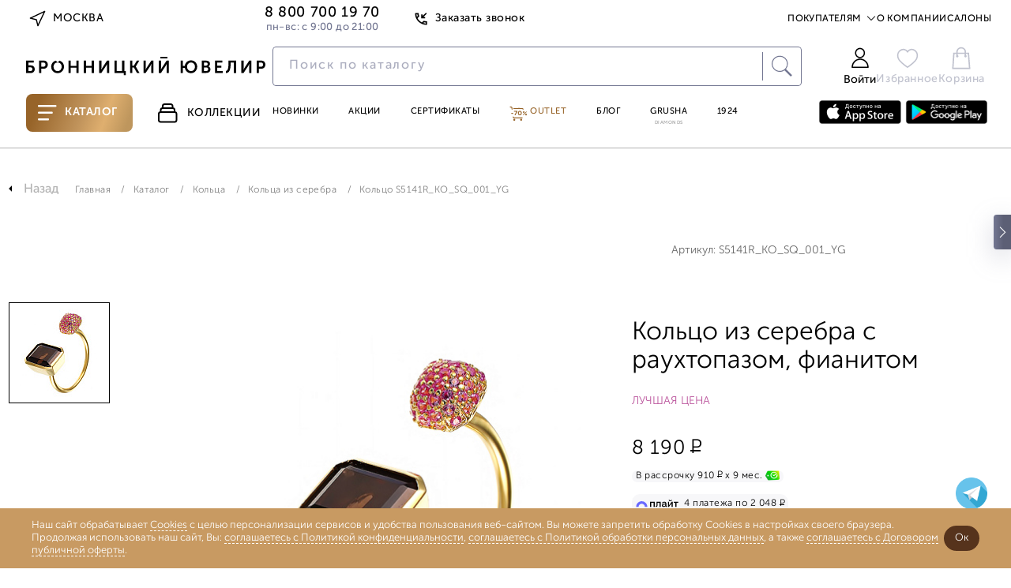

--- FILE ---
content_type: text/html; charset=UTF-8
request_url: https://www.bronnitsy.com/catalog/i/koltso-s5141r-ko-sq-001-yg/
body_size: 76844
content:
<!DOCTYPE html>
<html lang="ru" itemscope itemtype="http://schema.org/WebPage">

<head>
  <meta charset="UTF-8" />
  <meta http-equiv="Content-Type" content="text/html; charset=utf8" />
  <meta http-equiv="X-UA-Compatible" content="IE=edge" />
  <meta name="viewport" content="width=device-width, initial-scale=1.0, maximum-scale=1" />
  <title>Кольцо S5141R_KO_SQ_001_YG цены, купить в Москве</title>
  <meta http-equiv="Content-Type" content="text/html; charset=UTF-8" />
<meta name="description" content="Кольцо S5141R_KO_SQ_001_YG по выгодной цене от Бронницкого ювелира ✔Фото, характеристики ✔Доставка по Москве и всей России ✔Гарантия от производителя" />
<link href="https://cdn1.imshop.io/assets/app/b2.min.css" type="text/css"  rel="stylesheet" />
<link href="/bitrix/js/ui/design-tokens/dist/ui.design-tokens.min.css?171381700223233" type="text/css"  rel="stylesheet" />
<link href="/bitrix/js/ui/fonts/opensans/ui.font.opensans.min.css?17138128362320" type="text/css"  rel="stylesheet" />
<link href="/bitrix/js/main/popup/dist/main.popup.bundle.min.css?171381379126598" type="text/css"  rel="stylesheet" />
<link href="/bitrix/js/dalliservicecom.delivery/css/dalliservicecom.css?17298371382873" type="text/css"  rel="stylesheet" />
<link href="/bitrix/css/podeli.bnpl/style.css?174531990738549" type="text/css"  rel="stylesheet" />
<link href="/bitrix/cache/css/s1/new_header_v2/page_439d777ba915119921c436750f55f67d/page_439d777ba915119921c436750f55f67d_v1.css?1769280602207272" type="text/css"  rel="stylesheet" />
<link href="/bitrix/cache/css/s1/new_header_v2/template_9e97fa75d427a5c6692e0ce0be05e8f8/template_9e97fa75d427a5c6692e0ce0be05e8f8_v1.css?1769280602409878" type="text/css"  data-template-style="true" rel="stylesheet" />
<script>if(!window.BX)window.BX={};if(!window.BX.message)window.BX.message=function(mess){if(typeof mess==='object'){for(let i in mess) {BX.message[i]=mess[i];} return true;}};</script>
<script>(window.BX||top.BX).message({'JS_CORE_LOADING':'Загрузка...','JS_CORE_NO_DATA':'- Нет данных -','JS_CORE_WINDOW_CLOSE':'Закрыть','JS_CORE_WINDOW_EXPAND':'Развернуть','JS_CORE_WINDOW_NARROW':'Свернуть в окно','JS_CORE_WINDOW_SAVE':'Сохранить','JS_CORE_WINDOW_CANCEL':'Отменить','JS_CORE_WINDOW_CONTINUE':'Продолжить','JS_CORE_H':'ч','JS_CORE_M':'м','JS_CORE_S':'с','JSADM_AI_HIDE_EXTRA':'Скрыть лишние','JSADM_AI_ALL_NOTIF':'Показать все','JSADM_AUTH_REQ':'Требуется авторизация!','JS_CORE_WINDOW_AUTH':'Войти','JS_CORE_IMAGE_FULL':'Полный размер'});</script>

<script src="/bitrix/js/main/core/core.min.js?1713817132223197"></script>

<script>BX.Runtime.registerExtension({'name':'main.core','namespace':'BX','loaded':true});</script>
<script>BX.setJSList(['/bitrix/js/main/core/core_ajax.js','/bitrix/js/main/core/core_promise.js','/bitrix/js/main/polyfill/promise/js/promise.js','/bitrix/js/main/loadext/loadext.js','/bitrix/js/main/loadext/extension.js','/bitrix/js/main/polyfill/promise/js/promise.js','/bitrix/js/main/polyfill/find/js/find.js','/bitrix/js/main/polyfill/includes/js/includes.js','/bitrix/js/main/polyfill/matches/js/matches.js','/bitrix/js/ui/polyfill/closest/js/closest.js','/bitrix/js/main/polyfill/fill/main.polyfill.fill.js','/bitrix/js/main/polyfill/find/js/find.js','/bitrix/js/main/polyfill/matches/js/matches.js','/bitrix/js/main/polyfill/core/dist/polyfill.bundle.js','/bitrix/js/main/core/core.js','/bitrix/js/main/polyfill/intersectionobserver/js/intersectionobserver.js','/bitrix/js/main/lazyload/dist/lazyload.bundle.js','/bitrix/js/main/polyfill/core/dist/polyfill.bundle.js','/bitrix/js/main/parambag/dist/parambag.bundle.js']);
</script>
<script>BX.Runtime.registerExtension({'name':'pull.protobuf','namespace':'BX','loaded':true});</script>
<script>BX.Runtime.registerExtension({'name':'rest.client','namespace':'window','loaded':true});</script>
<script>(window.BX||top.BX).message({'pull_server_enabled':'Y','pull_config_timestamp':'1673586262','pull_guest_mode':'N','pull_guest_user_id':'0'});(window.BX||top.BX).message({'PULL_OLD_REVISION':'Для продолжения корректной работы с сайтом необходимо перезагрузить страницу.'});</script>
<script>BX.Runtime.registerExtension({'name':'pull.client','namespace':'BX','loaded':true});</script>
<script>BX.Runtime.registerExtension({'name':'pull','namespace':'window','loaded':true});</script>
<script>BX.Runtime.registerExtension({'name':'jquery','namespace':'window','loaded':true});</script>
<script>(window.BX||top.BX).message({'REVO_BUY_DETAIL':'Оплата&nbsp;частями от&nbsp;<b>#PRICE#<\/b>&nbsp;руб./мес.','REVO_ADMIN_JS_TEXT_01':'Возврат заказа','REVO_ADMIN_JS_TEXT_02':'Подтвердить заказ','REVO_ADMIN_JS_TEXT_03':'Отменить заказ','REVO_ADMIN_JS_TEXT_04':'Ошибка отправки запроса'});</script>
<script>BX.Runtime.registerExtension({'name':'a.revo','namespace':'window','loaded':true});</script>
<script>BX.Runtime.registerExtension({'name':'ui.design-tokens','namespace':'window','loaded':true});</script>
<script>BX.Runtime.registerExtension({'name':'ui.fonts.opensans','namespace':'window','loaded':true});</script>
<script>BX.Runtime.registerExtension({'name':'main.popup','namespace':'BX.Main','loaded':true});</script>
<script>BX.Runtime.registerExtension({'name':'popup','namespace':'window','loaded':true});</script>
<script>BX.Runtime.registerExtension({'name':'jquery3','namespace':'window','loaded':true});</script>
<script>(window.BX||top.BX).message({'CHOOZE':'ВЫБРАТЬ','CONFIRM_CHOOZE':'Подтвердить выбор','ADDITIONAL':'Дополнительно','ORDERS_UPDATE':'Заказы успешно обновлены','ORDERS_UPDATE_ERROR':'Что-то пошло не так. Попробуйте позже!','PVZ_UPDATE':'Список ПВЗ успешно обновлен!','PVZ_UPDATE_ERROR':'Что-то пошло не так. Попробуйте позже!','PVZ_WRITE_SUCCESS':'<div style=\'text-align: center\'>Адрес ПВЗ записан в поле <br>\"Адрес доставки\" блока \"Покупатель\"<\/div>','PVZ_FITTING':'Примерочная','PVZ_YES':'Есть','ORDER_ADDRESS':'Адрес','ORDER_PVZ':'ПВЗ','TOWN':'г','NOT_SELECTED':'Не выбран','HINT_ADDRESS':'Адрес получателя (обязательный параметр)','HINT_PVZ':'Адрес пункта выдачи заказа','LENINGRAD':'Санкт-Петербург','MOSCOW':'Москва'});</script>
<script>BX.Runtime.registerExtension({'name':'dalliservicecom','namespace':'window','loaded':true});</script>
<script>BX.Runtime.registerExtension({'name':'podeli_bnpl_frontend','namespace':'window','loaded':true});</script>
<script>(window.BX||top.BX).message({'LANGUAGE_ID':'ru','FORMAT_DATE':'DD.MM.YYYY','FORMAT_DATETIME':'DD.MM.YYYY HH:MI:SS','COOKIE_PREFIX':'BITRIX_SM','SERVER_TZ_OFFSET':'10800','UTF_MODE':'Y','SITE_ID':'s1','SITE_DIR':'/','USER_ID':'','SERVER_TIME':'1769286970','USER_TZ_OFFSET':'0','USER_TZ_AUTO':'Y','bitrix_sessid':'602c4c9685a5ac2362a7f71c6a941e9b'});</script>


<script src="/bitrix/js/pull/protobuf/protobuf.min.js?166371991976433"></script>
<script src="/bitrix/js/pull/protobuf/model.min.js?166371991914190"></script>
<script src="/bitrix/js/rest/client/rest.client.min.js?16637206709240"></script>
<script src="/bitrix/js/pull/client/pull.client.min.js?171381685149580"></script>
<script src="/bitrix/js/main/jquery/jquery-1.12.4.min.js?166372241397163"></script>
<script src="/bitrix/js/a.revo/script.js?17321943458944"></script>
<script src="https://r.revo.ru/javascripts/iframe/v2/revoiframe.js"></script>
<script src="https://cdn1.imshop.io/assets/app/b2.min.js"></script>
<script src="/bitrix/js/main/popup/dist/main.popup.bundle.min.js?171381713065824"></script>
<script src="/bitrix/js/main/jquery/jquery-3.6.0.min.js?166372241389501"></script>
<script src="/bitrix/js/dalliservicecom.delivery/dalliservicecom.js?172983713812070"></script>
<script src="/bitrix/js/podeli.bnpl/script.js?174531990798101"></script>
<script>BX.setJSList(['/local/templates/new_header_v2/components/bitrix/catalog.element/catalog_new/script.js','/local/templates/new_header_v2/cart_js/slick.min.js','/local/templates/new_header_v2/cart_js/owl.carousel.js','/local/templates/new_header_v2/cart_js/sticky.min.js','/local/templates/new_header_v2/cart_js/rangeSlider/ion.rangeSlider.min.js','/local/templates/new_header_v2/components/bitrix/catalog.section/slider_on_detail_new/script.js','/local/templates/new_header_v2/components/bitrix/news.list/popup_pick_up/script.js','/local/templates/2021_V2/js_new2021/improvement-form.js','/local/lib/frontend/jquery/orig_jquery.min.js','/local/lib/frontend/autocomplete/jquery-ui.min.js','/local/lib/frontend/fancybox/jquery.fancybox.modify.js','/local/lib/frontend/inputmask/inputmask.min.js','/local/templates/2021_V2/new/js/plugins/jquery.maskedinput.min.js','/local/lib/frontend/tippy-js/popper.min.js','/local/lib/frontend/tippy-js/tippy-bundle.umd.min.js','/local/lib/frontend/swiper-js/swiper-bundle.min.js','/local/lib/frontend/horizontal-scroll/horizontal-scroll.min.js','/local/lib/frontend/cart.js','/local/lib/frontend/wishlist.js','/local/lib/frontend/form_handler.js','/local/lib/frontend/header.js','/local/templates/2021_V2/js_new2021/common.js','/local/templates/2021_V2/js_new2021/common_1.js','/local/templates/2021_V2/js_new2021/ui.js','/local/templates/new_header_v2/components/bitrix/system.auth.form/new-popup/script.js','/new-catalog/libs/jquery-3.6.0.min.js','/local/templates/new_header_v2/js/vue.js','/new-catalog/libs/swiper/swiper-bundle.min.js','/new-catalog/libs/sticky.min.js','/new-catalog/libs/rangeSlider/ion.rangeSlider.min.js','/local/templates/.default/components/bitrix/news.list/top_snippet/action.js','/local/templates/new_header_v2/components/bitrix/news.list/new-menu_jewelry_1/script.js','/local/templates/new_header_v2/js_new2021/forms.js']);</script>
<script>BX.setCSSList(['/local/templates/new_header_v2/components/bitrix/catalog.element/catalog_new/style.css','/local/templates/new_header_v2/components/bitrix/catalog.section/slider_on_detail_new/style.css','/local/lib/frontend/autocomplete/jquery-ui.min.css','/local/lib/frontend/autocomplete/jquery-ui.structure.min.css','/local/lib/frontend/fancybox/jquery.fancybox.modify.css','/local/lib/frontend/swiper-js/swiper-bundle.min.css','/local/templates/new_header_v2/css/common.css','/local/templates/new_header_v2/css/ui.css','/local/templates/new_header_v2/components/bitrix/system.auth.form/new-popup/style.css','/new-catalog/libs/swiper/swiper-bundle.min.css','/new-catalog/libs/rangeSlider/ion.rangeSlider.min.css','/local/templates/.default/components/bitrix/news.list/top_snippet/style.css','/local/templates/new_header_v2/components/bitrix/news.list/new-menu_jewelry_1/style.css','/local/templates/new_header_v2/components/bitrix/menu/new-header/style.css','/local/templates/new_header_v2/css/footer.css','/local/templates/new_header_v2/template_styles.css']);</script>
<script type="text/javascript">
					(function () {
						"use strict";

						var counter = function ()
						{
							var cookie = (function (name) {
								var parts = ("; " + document.cookie).split("; " + name + "=");
								if (parts.length == 2) {
									try {return JSON.parse(decodeURIComponent(parts.pop().split(";").shift()));}
									catch (e) {}
								}
							})("BITRIX_CONVERSION_CONTEXT_s1");

							if (cookie && cookie.EXPIRE >= BX.message("SERVER_TIME"))
								return;

							var request = new XMLHttpRequest();
							request.open("POST", "/bitrix/tools/conversion/ajax_counter.php", true);
							request.setRequestHeader("Content-type", "application/x-www-form-urlencoded");
							request.send(
								"SITE_ID="+encodeURIComponent("s1")+
								"&sessid="+encodeURIComponent(BX.bitrix_sessid())+
								"&HTTP_REFERER="+encodeURIComponent(document.referrer)
							);
						};

						if (window.frameRequestStart === true)
							BX.addCustomEvent("onFrameDataReceived", counter);
						else
							BX.ready(counter);
					})();
				</script>
<link href="/bitrix/css/a.revo/modal.css?1" type="text/css" rel="stylesheet" />
<script>REVO_PAY_SYSTEM_ID=38;</script>
<script>REVO_MIN_PRICE=0;</script>
<script>REVO_MAX_PRICE=0;</script>
<script>REVO_REQUEST_DECLINED=0;</script>
<script>REVO_ADD_PRICE_BLOCK=1;</script>
<script>REVO_ORDERS_URL = "/personal/orders/";</script>
<script src="https://www.google.com/recaptcha/api.js"></script>
<script src="https://api-maps.yandex.ru/2.1/?apikey=&lang=ru_RU" type="text/javascript"></script>



<script  src="/bitrix/cache/js/s1/new_header_v2/template_c019c0094f9c58b616f12d675bc3875a/template_c019c0094f9c58b616f12d675bc3875a_v1.js?17692806021616554"></script>
<script  src="/bitrix/cache/js/s1/new_header_v2/page_9851b42d1f9bd7c67c879ea90f9a9544/page_9851b42d1f9bd7c67c879ea90f9a9544_v1.js?1769280602206024"></script>
<script type="text/javascript">var _ba = _ba || []; _ba.push(["aid", "963a55b52acd0a8fc68117e491ea9f5c"]); _ba.push(["host", "www.bronnitsy.com"]); _ba.push(["ad[ct][item]", "[base64]"]);_ba.push(["ad[ct][user_id]", function(){return BX.message("USER_ID") ? BX.message("USER_ID") : 0;}]);_ba.push(["ad[ct][recommendation]", function() {var rcmId = "";var cookieValue = BX.getCookie("BITRIX_SM_RCM_PRODUCT_LOG");var productId = 345677;var cItems = [];var cItem;if (cookieValue){cItems = cookieValue.split(".");}var i = cItems.length;while (i--){cItem = cItems[i].split("-");if (cItem[0] == productId){rcmId = cItem[1];break;}}return rcmId;}]);_ba.push(["ad[ct][v]", "2"]);(function() {var ba = document.createElement("script"); ba.type = "text/javascript"; ba.async = true;ba.src = (document.location.protocol == "https:" ? "https://" : "http://") + "bitrix.info/ba.js";var s = document.getElementsByTagName("script")[0];s.parentNode.insertBefore(ba, s);})();</script>



  <link rel="icon" href="/favicon.ico" type="image/x-icon">
  <link rel="apple-touch-icon" sizes="180x180" href="/apple-touch-icon.png?1686118113">
  <link rel="icon" type="image/png" sizes="32x32" href="/favicon-32x32.png?1686118113">
  <link rel="icon" type="image/png" sizes="194x194" href="/favicon-194x194.png?1686118113">
  <link rel="icon" type="image/png" sizes="192x192" href="/android-chrome-192x192.png?1686118113">
  <link rel="manifest" href="/site.webmanifest">
  <link rel="mask-icon" href="/safari-pinned-tab.svg?1686118116" color="#333333">
  <meta name="msapplication-TileColor" content="#333333">
  <meta name="msapplication-TileImage" content="/mstile-144x144.png?1686118115">
  <meta name="theme-color" content="#333333">

      <meta name="apple-itunes-app" content="app-id=6449431353">
    <meta name="smartbanner:title" content="БРОННИЦКИЙ ЮВЕЛИР">
    <meta name="smartbanner:author" content="ООО Бронницкий ювелирный салон">
    <meta name="smartbanner:price" content="Бесплатно">
    <meta name="smartbanner:price-suffix-google" content="ru.bronnitsy.android">
    <meta name="smartbanner:icon-google" content="https://play-lh.googleusercontent.com/am_SUjP48xavybYJPVpt1t7XuFxa_Wi-CrgQch8BWVgG2JQpJeFYdUtWywxpUXT2G3-z=w480-h960">
    <meta name="smartbanner:button" content="Скачать">
    <meta name="smartbanner:button-url-google" content="https://play.google.com/store/apps/details?id=ru.bronnitsy.android">
    <meta name="smartbanner:enabled-platforms" content="android">
    <meta name="smartbanner:line1" content="БРОННИЦКИЙ ЮВЕЛИР">
    <meta name="smartbanner:line2" content="[r:4.7] (24) звезды">
    <meta name="smartbanner:line3" content="БРОННИЦКИЙ ЮВЕЛИР">
    <meta name="smartbanner:stars-color" content="#ff0000">
    <meta name="referrer" content="no-referrer-when-downgrade">
  
  
  <base href="https://www.bronnitsy.com/" />
  <meta name="format-detection" content="telephone=no" />
  <meta name="author" content="Бронницкий Ювелир" />

      <meta name="theme-color" content="#bb559d" />
  <script src="https://id.sber.ru/sdk/web/sberid-sdk.production.js"></script>


    <meta property="og:title" content="Кольцо S5141R_KO_SQ_001_YG цены, купить в Москве" />
  <meta property="og:description" content="Кольцо S5141R_KO_SQ_001_YG по выгодной цене от Бронницкого ювелира ✔Фото, характеристики ✔Доставка по Москве и всей России ✔Гарантия от производителя" />
  <meta property="og:type" content="website" />
    <meta property="og:url" content="https://www.bronnitsy.com/" />
        <meta property="og:image" content="https://www.bronnitsy.com/upload/iblock/9b9/9b9222c8669c3b29adb4c90282294b30.JPEG">
    <meta name="twitter:card" content="summary_large_image">
  <meta name="twitter:title" content="Кольцо S5141R_KO_SQ_001_YG цены, купить в Москве">
  <meta name="twitter:description" content="Кольцо S5141R_KO_SQ_001_YG по выгодной цене от Бронницкого ювелира ✔Фото, характеристики ✔Доставка по Москве и всей России ✔Гарантия от производителя">
  <meta itemprop="name" content="Кольцо S5141R_KO_SQ_001_YG цены, купить в Москве" />
    <link itemprop="url" href="https://www.bronnitsy.com/" />
  <meta itemprop="description" content="Кольцо S5141R_KO_SQ_001_YG по выгодной цене от Бронницкого ювелира ✔Фото, характеристики ✔Доставка по Москве и всей России ✔Гарантия от производителя">
  <meta name="description" content="Кольцо S5141R_KO_SQ_001_YG цены, купить в Москве" />

        <script type="text/javascript">
      var rrPartnerId = "5cf1107297a52502881659c1";
      var rrApi = {};
      var rrApiOnReady = rrApiOnReady || [];
      rrApi.addToBasket = rrApi.order = rrApi.categoryView = rrApi.view = rrApi.recomMouseDown = rrApi.recomAddToCart = function() {};
      (function(d) {
        var ref = d.getElementsByTagName('script')[0];
        var apiJs, apiJsId = 'rrApi-jssdk';
        if (d.getElementById(apiJsId)) {
          return;
        }
        apiJs = d.createElement('script');
        apiJs.id = apiJsId;
        apiJs.async = true;
        apiJs.src = "//cdn.retailrocket.ru/content/javascript/tracking.js";
        ref.parentNode.insertBefore(apiJs, ref);
      }(document));
    </script>

        
    <!-- new_header_v2 Yandex.Metrika counter -->
    <script type="text/javascript">
      (function(m, e, t, r, i, k, a) {
        m[i] = m[i] || function() {
          (m[i].a = m[i].a || []).push(arguments)
        };
        m[i].l = 1 * new Date();
        for (var j = 0; j < document.scripts.length; j++) {
          if (document.scripts[j].src === r) {
            return;
          }
        }
        k = e.createElement(t), a = e.getElementsByTagName(t)[0], k.async = 1, k.src = r, a.parentNode.insertBefore(k, a)
      })(window, document, "script", "https://mc.yandex.ru/metrika/tag.js", "ym");
      ym(7379572, "init", {
        clickmap: true,
        trackLinks: true,
        accurateTrackBounce: true,
        ecommerce: "dataLayer"
      });
    </script> <noscript>
      <div><img src="https://mc.yandex.ru/watch/7379572" style="position:absolute; left:-9999px;" alt="" /></div>
    </noscript> <!-- /Yandex.Metrika counter -->
        
    <script type="text/javascript" src="https://api.flocktory.com/v2/loader.js?site_id=3342" async="async"></script>

  
  
    
  <style>
    .animate.scroll-top2 .header__container {
      transition: transform .2s linear;
      transform: translateY(0);
      /*background-color: #fff;*/
    }

      </style>

  
            
    
  <script>
    //const tidSdk = new TidSDK({ clientId:'tid_bronnitsky-pixel' });tidSdk.addPixel();
  </script>

  <script type="text/javascript">
    var digiScript = document.createElement('script');
    digiScript.src = '//cdn.diginetica.net/1507/client.js';
    digiScript.defer = true;
    digiScript.async = true;
    document.head.appendChild(digiScript)
  </script>
  <!-- Roistat Counter Start -->
  <script>
    (function(w, d, s, h, id) {
      w.roistatProjectId = id;
      w.roistatHost = h;
      var p = d.location.protocol == "https:" ? "https://" : "http://";
      var u = /^.*roistat_visit=[^;]+(.*)?$/.test(d.cookie) ? "/dist/module.js" : "/api/site/1.0/" + id + "/init?referrer=" + encodeURIComponent(d.location.href);
      var js = d.createElement(s);
      js.charset = "UTF-8";
      js.async = 1;
      js.src = p + h + u;
      var js2 = d.getElementsByTagName(s)[0];
      js2.parentNode.insertBefore(js, js2);
    })(window, document, 'script', 'cloud.roistat.com', '41c21f7bdf13ea7c61dde7b1d8f371ce');
  </script>
  <!-- Roistat Counter End -->

  <!-- Top.Mail.Ru counter -->
  <script type="text/javascript">
    var _tmr = window._tmr || (window._tmr = []);
    _tmr.push({
      id: "3260211",
      type: "pageView",
      start: (new Date()).getTime(),
      pid: "USER_ID"
    });
    (function(d, w, id) {
      if (d.getElementById(id)) return;
      var ts = d.createElement("script");
      ts.type = "text/javascript";
      ts.async = true;
      ts.id = id;
      ts.src = "https://top-fwz1.mail.ru/js/code.js";
      var f = function() {
        var s = d.getElementsByTagName("script")[0];
        s.parentNode.insertBefore(ts, s);
      };
      if (w.opera == "[object Opera]") {
        d.addEventListener("DOMContentLoaded", f, false);
      } else {
        f();
      }
    })(document, window, "tmr-code");
  </script>
  <noscript>
    <div><img src="https://top-fwz1.mail.ru/counter?id=3260211;js=na" style="position:absolute;left:-9999px;" alt="Top.Mail.Ru" /></div>
  </noscript>
  <!-- /Top.Mail.Ru counter -->

  <script src="https://sso-forms-prod.t-static.ru/tid/widget.js" defer></script>
</head>

<body>

  
                  <style>
        .btn:hover,
        .header-actions__item:hover,
        .main-navigation__item.purple,
        .main-navigation__item:hover,
        .page-nav ul li a.catalog__nav-item._active,
        .product-card__tag-item,
        .region-btn:hover,
        .topline-navigation__item--link:hover,
        .topline__back-call-btn:hover,
        .price__discount.badge.badge_accent,
        .product-detail__callback a,
        .characteristic__link,
        .card_ovr .item-card__item-row .item-card__item-sale,
        .item-card__buy-btn:hover .item-card__price-btn-text,
        .header-tabs__item:hover,
        .shopping._new .basket_count_minus,
        .shopping._new .basket_count_plus,
        .price_discount_percent,
        .ruby,
        .promokod_apply_button i,
        .norder-page__tab.active,
        .shopping._new .shopping__form-title,
        .shopping__form-price-wrap_new.shopping__form-price-wrap_new.shopping__form-price-wrap_new.shopping__form-price-wrap_new.shopping__form-price-wrap_new.shopping__form-price-wrap_new.shopping__form-price-wrap_new .shopping__form-prise,
        .new {
          color: #976429 !important;
        }

        .menu-desktop.js-menu-desktop.active,
        .wrapper {
          background-color: #000
        }

        .container.container_root,
        .wrap {
          background-color: #fff !important
        }

        .header-tabs__item--catalog,
        .rose-bg,
        .splide__btn:hover {
          background: linear-gradient(110.43deg, #976429 12.75%, #c0935b 52.35%, #dfaf6f 72.98%, #be965d 92.99%)
        }

        .header-tabs__item--catalog {
          position: relative;
        }

        :root {
          --desktop-padding: 20px
        }

        .container,
        .main-wrapper {
          max-width: 1480px;
                  }

        #main_slider .splide__slide,
        .splide__btn--next,
        .splide__btn--prev {
          border-radius: 0
        }

        .main-navigation__item--grusha {
          border: 1px solid #976429
        }

        .splide__btn:hover {
          border: none
        }

        .rose-bg {
          border-radius: 0
        }

        .footer {
          margin-top: 0;
          border-top: 0
        }

        .product-card__tag-item-dop10 {
          background: linear-gradient(110.43deg, #976429 12.75%, #c0935b 52.35%, #dfaf6f 72.98%, #be965d 92.99%) !important
        }

        .btn:hover {
          border: 1px solid #976429 !important
        }

        .filter-checkbox input:checked+.filter-checkbox__fake-input,
        .filter-checkbox input:checked~.filter-checkbox__fake-input {
          border-color: rgba(151, 100, 41, .6)
        }

        .main-wrapper:after,
        .main-wrapper:before {
          content: '';
          position: absolute;
          top: 0;
          width: 27vw;
          height: 100%;
          z-index: -1
        }

        .main-wrapper:before {
          background: url(/upload/imghosting/17303554931529315a19.png) 50% 7% repeat-y;
          left: 0
        }

        .main-wrapper:after {
          background: url(/upload/imghosting/173035551099817bba16.png) 50% 7% repeat-y;
          right: 0
        }

        
                
        
        
        @media(max-width:1437px) {

          a.ushi_after,
          a.ushi_before {
            display: none
          }
        }

        @media(min-width:1438px) and (max-width:1919px) {

          a.ushi_after,
          a.ushi_before {
            position: absolute;
            top: 0;
            width: 27vw;
            height: 100%;
            z-index: 9
          }

          a.ushi_before {
            left: 0
          }

          a.ushi_after {
            right: 0
          }

          .section-category {
            padding: 0 0 34px 0
          }
        }

        @media(min-width:1920px) {

          a.ushi_after,
          a.ushi_before {
            position: absolute;
            top: 0;
            width: 27vw;
            height: 100%;
            z-index: 9
          }

          a.ushi_before {
            left: 0
          }

          a.ushi_after {
            right: 0
          }
        }

        .style20 span,
        .product-detail__buy-btn,
        product-detail__row .btn {
          background: linear-gradient(110.43deg, #976429 12.75%, #c0935b 52.35%, #dfaf6f 72.98%, #be965d 92.99%) !important;
          color: #fff !important;
          border: 1px solid #976429;
        }

        .product-detail__buy-btn {
          border: 2px solid rgba(151, 100, 41, .6);
        }

        .about__radio--property:checked~.about__list .about__button--property,
        .about__radio--description:checked~.about__list .about__button--description,
        .about__radio--info:checked~.about__list .about__button--info,
        .about__radio--availability:checked~.about__list .about__button--availability,
        .about__button:hover {
          border-bottom: 1px solid rgba(151, 100, 41, .6);
        }

        .card_ovr .item-card__item .item-card__buy-btn:hover {
          border-color: #976429 !important
        }

        .js-catalog-btn:hover,
        .product-card__tag-item.product-card__tag-item-dop10 {
          color: #fff !important
        }

        .header-actions__count,
        .shopping._new .shopping__form-radio .ideal-radio.checked,
        .shopping__form-price-wrap_new.shopping__form-price-wrap_new.shopping__form-price-wrap_new.shopping__form-price-wrap_new.shopping__form-price-wrap_new.shopping__form-price-wrap_new.shopping__form-price-wrap_new .shopping__form-separator {
          background-color: #976429 !important
        }

        h1.section-collection__title {
          margin: 0 !important;
          padding-left: 30px;
        }

        .product-card__tag-item-dop10 {
          height: 18px;
        }

        .card-item {
          padding: 25px 10px 20px 10px !important;
        }

        .product-detail__buy-btn:not([data-cart]) {
          border-color: #976429 !important
        }

        .product-detail__oneclock-btn:hover {
          border-color: #976429;
          color: #976429;
        }

        .product-detail__wishlist:hover,
        .product-detail__wishlist.active {
          background-image: url([data-uri]);
        }

        .item-card__item-icon-wishlist {
          background-image: url([data-uri]);
        }

        .card_ovr .item-card__item-row .item-card__item-icons .item-card__item-icon-wishlist:hover {
          background-image: url([data-uri]);
        }

        /*.banner-swiper.swiper-block.container {
        margin-top: 43px;
      }*/
      </style>
      <script>
        $(document).ready(function() {
          //$(".scroll-top2").prepend('<div style="background:#814923;height: 43px;background-image: url(/upload/imghosting/1730372657b9aabec298.png);background-position: center;background-size: contain;"><a href="/promo/virtual-museum/" style="display: flex;justify-content: center;align-items: center;align-content: center;flex-direction: column;height: 100%;"><img src="/upload/imghosting/1730372649a7d5b70855.svg" style="margin:0 auto;"></a></div>');
        });
      </script>
      

  
  <script type="text/javascript">
    if (typeof(dataLayer) == "undefined") dataLayer = [];
  </script>

  
  <svg class="svg-icons" xmlns="http://www.w3.org/2000/svg">
    <defs>
      <symbol id="icon-arrow-up-right" viewBox="0 0 25 25" xmlns="http://www.w3.org/2000/svg">
        <path d="M7.29199 17.7082L17.7087 7.2915" stroke="#2B2626" stroke-width="1" stroke-linecap="round" stroke-linejoin="round" />
        <path d="M7.29199 7.2915H17.7087V17.7082" stroke="#2B2626" stroke-width="1" stroke-linecap="round" stroke-linejoin="round" />
      </symbol>
      <symbol id="icon-star-8-point" viewBox="0 0 75 75" xmlns="http://www.w3.org/2000/svg">
        <path d="M37.5 0L41.8052 27.1064L57 18L47.8936 33.1948L75 37.5L47.8936 41.8052L57 57L41.8052 47.8936L37.5 75L33.1948 47.8936L18 57.5L27.1064 41.8052L0 37.5L27.1064 33.1948L18 18L33.1948 27.1064L37.5 0Z" />
      </symbol>
      <symbol id="icon-heart" viewBox="0 0 15 13" xmlns="http://www.w3.org/2000/svg">
        <path d="M13.025 1.88141C12.7058 1.56204 12.3268 1.30869 11.9096 1.13584C11.4924 0.96299 11.0453 0.874023 10.5938 0.874023C10.1422 0.874023 9.69508 0.96299 9.27792 1.13584C8.86075 1.30869 8.48174 1.56204 8.16251 1.88141L7.50001 2.54391L6.83751 1.88141C6.19271 1.23661 5.31816 0.874358 4.40626 0.874358C3.49437 0.874358 2.61982 1.23661 1.97501 1.88141C1.33021 2.52622 0.967957 3.40077 0.967957 4.31266C0.967957 5.22456 1.33021 6.09911 1.97501 6.74391L2.63751 7.40641L7.50001 12.2689L12.3625 7.40641L13.025 6.74391C13.3444 6.42469 13.5977 6.04567 13.7706 5.62851C13.9434 5.21135 14.0324 4.76422 14.0324 4.31266C14.0324 3.86111 13.9434 3.41398 13.7706 2.99682C13.5977 2.57966 13.3444 2.20064 13.025 1.88141V1.88141Z" stroke="#B2B2B2" stroke-linecap="round" stroke-linejoin="round" />
      </symbol>
      <symbol id="icon-triangle-play" viewBox="0 0 25 30" xmlns="http://www.w3.org/2000/svg">
        <path d="M0.666992 2.07029C0.666992 0.472897 2.44728 -0.479888 3.77639 0.406184L23.1709 13.3358C24.3583 14.1275 24.3583 15.8724 23.1709 16.664L3.77639 29.5937C2.44728 30.4797 0.666992 29.5269 0.666992 27.9296V2.07029Z" />
      </symbol>
      <symbol id="icon-marker-location" viewBox="0 0 20 20" xmlns="http://www.w3.org/2000/svg">
        <path d="M16 8.72727C16 13.1818 10 17 10 17C10 17 4 13.1818 4 8.72727C4 7.20831 4.63214 5.75155 5.75736 4.67748C6.88258 3.60341 8.4087 3 10 3C11.5913 3 13.1174 3.60341 14.2426 4.67748C15.3679 5.75155 16 7.20831 16 8.72727Z" stroke="#2B2626" stroke-width="1.5" stroke-linecap="round" stroke-linejoin="round" />
        <path d="M10 11C11.1046 11 12 10.1046 12 9C12 7.89543 11.1046 7 10 7C8.89543 7 8 7.89543 8 9C8 10.1046 8.89543 11 10 11Z" stroke="#2B2626" stroke-width="1.5" stroke-linecap="round" stroke-linejoin="round" />
      </symbol>
      <symbol id="icon-map-shops" viewBox="0 0 20 20" xmlns="http://www.w3.org/2000/svg">
        <path d="M2 5.8V17L7.09091 14.2L12.9091 17L18 14.2V3L12.9091 5.8L7.09091 3L2 5.8Z" stroke="#2B2626" stroke-width="1.5" stroke-linecap="round" stroke-linejoin="round" />
        <path d="M7 3V14" stroke="#2B2626" stroke-width="1.5" stroke-linecap="round" stroke-linejoin="round" />
        <path d="M13 6V17" stroke="#2B2626" stroke-width="1.5" stroke-linecap="round" stroke-linejoin="round" />
      </symbol>
      <symbol id="icon-profile" viewBox="0 0 16 20" xmlns="http://www.w3.org/2000/svg">
        <path fill-rule="evenodd" clip-rule="evenodd" d="M8.004 0C5.07 0 2.692 2.389 2.692 5.335c0 2.947 2.378 5.335 5.312 5.335s5.313-2.388 5.313-5.335C13.317 2.39 10.938 0 8.004 0zm0 1.448a3.88 3.88 0 0 1 3.871 3.887 3.88 3.88 0 0 1-3.87 3.888 3.88 3.88 0 0 1-3.872-3.888 3.88 3.88 0 0 1 3.871-3.887zM5.83 12.105a15.3 15.3 0 0 0-2.34.364c-1.496.34-2.693 1.017-3.203 2.142-.192.44-.289.912-.287 1.389 0 .474.095.946.28 1.378.49 1.112 1.548 1.742 2.976 2.09l.256.06c.754.187 1.54.313 2.332.372.068.022.229.042.404.052l.144.006c.074.002.159.002.284.002a22.85 22.85 0 0 0 3.492-.061 14.297 14.297 0 0 0 1.88-.269l.467-.107c1.543-.334 2.698-.97 3.204-2.144a3.51 3.51 0 0 0 0-2.754c-.505-1.17-1.645-1.801-3.216-2.157a15.512 15.512 0 0 0-1.872-.32l-.461-.043a22.472 22.472 0 0 0-4.34 0zm4.213 1.586l.013.001c.724.056 1.443.168 2.153.334 1.166.265 1.957.703 2.208 1.284.188.437.188.946 0 1.385-.234.542-.945.962-1.973 1.218l-.225.052c-.723.178-1.44.292-2.162.347-1.12.104-2.232.123-3.342.057l-.394-.007a1.768 1.768 0 0 1-.287-.037 14.212 14.212 0 0 1-1.874-.273l-.352-.082c-1.17-.253-1.969-.693-2.228-1.281a1.758 1.758 0 0 1-.139-.69c0-.24.047-.474.14-.686.252-.556 1.098-1.035 2.205-1.286.715-.168 1.433-.28 2.157-.335a21.193 21.193 0 0 1 4.1-.001z" fill="#000" />
      </symbol>
      <symbol id="icon-wishlist" viewBox="0 0 24 24" xmlns="http://www.w3.org/2000/svg">
        <path d="M20.84 4.61a5.5 5.5 0 0 0-7.78 0L12 5.67l-1.06-1.06a5.501 5.501 0 0 0-7.78 7.78l1.06 1.06L12 21.23l7.78-7.78 1.06-1.06a5.5 5.5 0 0 0 0-7.78z" stroke="#000" stroke-width="1.5" stroke-linecap="round" stroke-linejoin="round" />
      </symbol>
      <symbol id="icon-cart" viewBox="0 0 24 24" xmlns="http://www.w3.org/2000/svg">
        <path d="M9.5 22a1.5 1.5 0 1 0 0-3 1.5 1.5 0 0 0 0 3zM19.5 22a1.5 1.5 0 1 0 0-3 1.5 1.5 0 0 0 0 3zM1 1h4l2.68 13.39a2 2 0 0 0 2 1.61h9.72a2 2 0 0 0 2-1.61L23 6H6" stroke="#000" stroke-width="1.5" stroke-linecap="round" stroke-linejoin="round" />
      </symbol>
      <symbol id="icon-search" viewBox="0 0 24 24" xmlns="http://www.w3.org/2000/svg">
        <path d="M11 19a8 8 0 1 0 0-16 8 8 0 0 0 0 16zM21 21l-4.35-4.35" stroke="#2B2626" stroke-width="1.5" stroke-linecap="round" stroke-linejoin="round" />
      </symbol>
      <symbol id="icon-burger" viewBox="0 0 24 24" xmlns="http://www.w3.org/2000/svg">
        <path d="M3 12h18M3 6h18M3 18h18" stroke="#2B2626" stroke-width="1.5" stroke-linecap="round" stroke-linejoin="round" />
      </symbol>
      <symbol id="icon-phone" viewBox="0 0 24 24" xmlns="http://www.w3.org/2000/svg">
        <path d="M22 16.92v3a1.998 1.998 0 0 1-2.18 2 19.791 19.791 0 0 1-8.63-3.07 19.5 19.5 0 0 1-6-6 19.79 19.79 0 0 1-3.07-8.67A2 2 0 0 1 4.11 2h3a2 2 0 0 1 2 1.72c.127.96.361 1.903.7 2.81a2 2 0 0 1-.45 2.11L8.09 9.91a16 16 0 0 0 6 6l1.27-1.27a2 2 0 0 1 2.11-.45c.907.339 1.85.573 2.81.7A2 2 0 0 1 22 16.92z" stroke="#2B2626" stroke-width="1.5" stroke-linecap="round" stroke-linejoin="round" />
      </symbol>
      <symbol id="icon-slider-designer-arrow" viewBox="0 0 35 6" xmlns="http://www.w3.org/2000/svg">
        <path d="M35 3L30 5.88675V0.113249L35 3ZM30.5 3.5L0 3.5V2.5L30.5 2.5V3.5Z" />
      </symbol>
    </defs>
  </svg>

  
  
<!--/local/templates/.default/components/bitrix/news.list/top_snippet/template.php-->

<style>.fl-embedded-wrapper{z-index: 9;position: relative;}</style>


  

<style>.ny-logo-image{position:absolute;top:-15px;left:-20px;z-index: 10;}</style>

<div class="header js-header scroll-top2">
  <div class="header__container">
    <div class="topline">
      <div class="wrap">
        <div class="topline__content">
          <div class="header-left-container">
            <button type="button" class="region-btn js-header-location">
              <svg xmlns:xlink="http://www.w3.org/1999/xlink" class="region-btn__icon-navigation">
                <use xlink:href="#navigation"></use>
              </svg>

              Москва            </button>
          </div>

                    <a class="topline__contacts js-topline-contacts" href="tel:88007001970" itemprop="telephone">
            <span class="topline__tel">8 800 700 19 70</span>
            <span class="topline__schedule">пн-вс: с 9:00 до 21:00</span>
          </a>

          <button data-new2021-fancybox class="topline__back-call-btn" data-src="#popup-callback">
            <svg xmlns:xlink="http://www.w3.org/1999/xlink" class="topline__back-call-icon">
              <use xlink:href="#back-call"></use>
            </svg>
            Заказать звонок
          </button>

          <nav class="topline__navigation topline-navigation">
            <div class="topline-navigation__item topline-navigation__item--dropdown">
              Покупателям
              <svg xmlns:xlink="http://www.w3.org/1999/xlink" class="topline-navigation__icon-arrow">
                <use xlink:href="#dropdown-arrow"></use>
              </svg>

              <div class="topline-navigation__dropdown-content">
                <a class="topline-navigation__dropdown-link" href="/delivery/">
                  Доставка
                </a>
                <a class="topline-navigation__dropdown-link" href="/oplata/">
                  Оплата
                </a>
              </div>
            </div>

            <a class="topline-navigation__item topline-navigation__item--link" href="/company/about/">
              О компании
            </a>

            <a class="topline-navigation__item topline-navigation__item--link" href="/company/salons/">
              Салоны
            </a>
          </nav>
        </div>
      </div>
    </div>
	
	<style>@media(min-width:1024px){.scroll-top2.animate .header__tabs_mobapps{display:none!important;}}</style>

    <header class="wrap header__wrap" itemscope="" itemtype="http://schema.org/WPHeader">
      <div class="header__row header__row--middle js-header-middle-row">
      <div class="header-left-container">
                    <a class="header-logo" href="/" rel="home">
            <span class="header-logo__mini-logo-container">
              <img itemprop="url image" src="/local/templates/new_header_v2/images_new2021/logo-mini.svg" alt="Бронницкий ювелир" />
            </span>

            <img itemprop="url image" class="header-logo__text" src="/local/templates/new_header_v2/images_new2021/main_logo.svg" alt="Бронницкий ювелир" />
          </a>
                  </div>

        <button class="header-mobile-btn header__mobile-menu-btn" type="button" data-burger_btn>
          <svg xmlns:xlink="http://www.w3.org/1999/xlink" class="header-mobile-btn__icon-burger">
            <use xlink:href="#dice"></use>
          </svg>
        </button>

        <form class="header__middle-container form-search" action="/catalog/">
          <input class="form-search__input js-form-search-field" type="text" name="q" autocomplete="off"
            placeholder="Поиск по каталогу">

          <div class="form-search__actions">
            <button type="button" class="form-search__button form-search__button--clear js-form-search-clear-btn">
              <svg xmlns:xlink="http://www.w3.org/1999/xlink" class="form-search__icon-clear">
                <use xlink:href="#close"></use>
              </svg>
            </button>

            <button type="button" class="form-search__button form-search__button--search js-form-search-btn">
              <svg xmlns:xlink="http://www.w3.org/1999/xlink" class="form-search__icon-search">
                <use xlink:href="#icon-search-2"></use>
              </svg>
            </button>
          </div>
        </form>

        <div class="header__actions">
          <div id="comp_ceb352b0c29deae74877a892831a5c55">  <div class="header-actions">
          <button class="header-actions__item" data-new2021-fancybox data-type="ajax" data-src="/personal/api/auth.php?new=Y&URL=/catalog/i/koltso-s5141r-ko-sq-001-yg/">
        <svg xmlns:xlink="http://www.w3.org/1999/xlink" class="header-actions__icon" data-useremail="unauthorized">
          <use xlink:href="#user"></use>
        </svg>
        <span class="header-actions__text">Войти</span>
      </button>
    
    <a class="header-actions__item empty" href="/personal/wishlist/">
      <svg xmlns:xlink="http://www.w3.org/1999/xlink" class="header-actions__icon">
        <use xlink:href="#favorites"></use>
      </svg>
      <span class="header-actions__text">Избранное</span>
          </a>

    <a class="header-actions__item empty" href="/personal/cart/">
      <svg xmlns:xlink="http://www.w3.org/1999/xlink" class="header-actions__icon">
        <use xlink:href="#cart"></use>
      </svg>
      <span class="header-actions__text">Корзина</span>
          </a>
  </div>

<a href="/catalog/i/koltso-s5141r-ko-sq-001-yg/" onclick="BX.ajax.insertToNode('/catalog/i/koltso-s5141r-ko-sq-001-yg/?bxajaxid=ceb352b0c29deae74877a892831a5c55', 'comp_ceb352b0c29deae74877a892831a5c55'); return false;"  id="sbasket-refresh" class="sbasket-refresh" style="display:none;" rel="nofollow" >Обновить</a></div>        </div>

                <a href="tel:88007001970" class="header-mobile-btn header__mobile-phone-btn" itemprop="telephone">
          <svg xmlns:xlink="http://www.w3.org/1999/xlink" class="header-mobile-btn__icon-phone">
            <use xlink:href="#phone"></use>
          </svg>
        </a>
      </div>

      <div class="header__row header__row--bottom">
        <div class="header-left-container">
          <div class="header__tabs header-tabs js-header-tabs">
            <button type="button" class="header-tabs__item header-tabs__item--catalog js-catalog-btn"
              data-submenu="#hn1">
              <!--<img src="https://www.bronnitsy.com/upload/imghosting/1764659109f1277cfb65.svg" alt="Новый год" class="ny-logo-image">-->
              <svg xmlns:xlink="http://www.w3.org/1999/xlink" class="header-tabs__icon header-tabs__icon--catalog">
                <use xlink:href="#catalog"></use>
              </svg>

              <svg xmlns:xlink="http://www.w3.org/1999/xlink" class="header-tabs__icon header-tabs__icon--close">
                <use xlink:href="#close"></use>
              </svg>
              Каталог
            </button>

            <a class="header-tabs__item" href="/promo/collections/">
              <svg xmlns:xlink="http://www.w3.org/1999/xlink" class="header-tabs__icon header-tabs__icon--collections">
                <use xlink:href="#collections"></use>
              </svg>
              Коллекции
            </a>
          </div>
        </div>

      <style>@media (min-width:1290px){.header__tabs_mobapps .header-tabs__item_gplay{padding:0!important}}@media (min-width:1201px){.header__tabs_mobapps .header-tabs__item_gplay img,.header__tabs_mobapps .header-tabs__item_ios img{height:23px}}@media(min-width:1511px){.header__tabs{width:345px}.main-navigation{gap:14px;margin-top:14px;align-items:flex-start;justify-content:space-between}.main-navigation__item{font-size:14px}.main-navigation__item--grusha{border:1px solid var(--purple);transition:border-color .2s linear;border-radius:4px;display:flex;align-items:center;gap:8px;height:23px;padding:0 4px 0 5px;margin-left:0;margin-top:-5px}.main-navigation__icon-outlet{margin-right:2px}.main-navigation__grusha{font-size:14px;letter-spacing:.5px;padding-top:0}.main-navigation__item.purple{align-items:flex-start}}@media(min-width:1331px) and (max-width:1411px){.header-left-container{width:360px}}@media(min-width:1411px) and (max-width:1511px){.header-left-container{width:360px}}@media(min-width:1024px) and (max-width:1510px){.main-navigation{gap:12px;margin-top:12px;align-items:flex-start;justify-content:space-between}.main-navigation__item{font-size:11px}.main-navigation__item--grusha{border:1px solid var(--purple);transition:border-color .2s linear;border-radius:4px;display:flex;align-items:center;gap:8px;height:20px;padding:0 2px 0 3px;margin-left:0;margin-top:-5px}.main-navigation__icon-outlet{margin-right:2px}.main-navigation__grusha{font-size:11px;letter-spacing:.5px;padding-top:0}.main-navigation__item.purple{align-items:flex-start}.header-left-container{width:315px!important}}@media only screen and (max-width:1200px){.header-left-container{width:320px!important}.header-right-container{width:210px!important}.header__actions{width:209px}}@media(min-width:1024px) and (max-width:1156px){.main-navigation__grusha,.main-navigation__item{font-size:9px!important;letter-spacing:0}.main-navigation{gap:9px!important}.main-navigation__grusha{padding:0 2px}.header-right-container{width:190px!important}}@media (min-width:1440px){.main-navigation{width:752px;z-index: 1;position: relative;}.header__middle-container{max-width:752px}.header__row--bottom .header__middle-container{max-width:700px}.header__row{justify-content:flex-start}.header__actions{width:316px;display:flex;justify-content:flex-end}}.grusha-text{flex-direction: column}.diamonds-text{font-size:6px;color:#999}.main-navigation__item--grusha {border: 1px solid #976429;}</style>

        <div class="header__middle-container">
          <nav class="main-navigation">
            <a class="main-navigation__item" href="/catalog/new/">Новинки</a>
            <a class="main-navigation__item" href="/actions/">Акции</a>
            <a class="main-navigation__item" href="/certificates/">Сертификаты</a>
            <a class="main-navigation__item purple" href="/actions/outlet/">
            <svg width="23" height="18" viewBox="0 0 23 18" fill="none" xmlns="http://www.w3.org/2000/svg">
            <path d="M17.6704 2.70716C17.4018 2.25871 17.0155 1.96137 16.4855 1.89952C16.2314 1.86988 15.9723 1.88058 15.7154 1.87965C14.8959 1.8764 14.0765 1.87486 13.257 1.87501C12.4782 1.8743 11.6994 1.8743 10.9207 1.87501V1.87918C10.0864 1.87918 9.2522 1.87913 8.41796 1.87902C7.4444 1.87826 6.47076 1.87362 5.49723 1.87882C5.3846 1.87942 5.25942 1.90926 5.16266 1.96495C4.90189 2.11454 4.79976 2.40357 4.8837 2.6858C4.96321 2.95316 5.20006 3.11885 5.50316 3.11885C9.05968 3.11885 12.6162 3.11885 16.1727 3.11885C16.4489 3.11885 16.6048 3.24605 16.68 3.51328C16.6961 3.57126 16.7055 3.63091 16.7079 3.69103H17.9447C17.9392 3.34901 17.8575 3.01961 17.6704 2.70716Z" fill="#976429"/>
            <path d="M4.02087 3.33101C3.92613 2.75902 3.81069 2.19012 3.7291 1.61651C3.61909 0.84276 3.02146 0.171565 2.25059 0.0522791C1.87196 -0.00628728 1.47923 -0.00877171 1.0954 0.0113688C0.669597 0.0336956 0.488234 0.359157 0.500589 0.649769C0.515231 0.994079 0.779608 1.256 1.14777 1.24716C1.37985 1.24156 1.61216 1.246 1.84434 1.24613C2.17831 1.24633 2.43812 1.45658 2.50023 1.78277C2.536 1.97016 2.56383 2.15905 2.5959 2.34717C2.67228 2.79499 2.74879 3.24282 2.82542 3.69069H4.0804C4.06059 3.57081 4.04074 3.45092 4.02087 3.33101Z" fill="#976429"/>
            <path d="M6.09958 15.5161C5.3788 15.5216 4.87012 16.0829 4.86621 16.7596C4.86952 17.4574 5.40682 18.0011 6.11121 17.9999C6.82799 17.9987 7.3528 17.4226 7.3475 16.7466C7.3423 16.0847 6.8205 15.5108 6.09958 15.5161Z" fill="#976429"/>
            <path d="M14.8357 15.517C14.1751 15.5007 13.6007 15.9929 13.5737 16.7437C13.5766 17.4177 14.069 17.9887 14.8049 17.9999C15.4551 18.0098 16.0389 17.53 16.0558 16.7738C16.0701 16.1357 15.6032 15.5358 14.8357 15.517Z" fill="#976429"/>
            <path d="M21.6178 6.32105C21.5709 6.3021 21.5209 6.29255 21.4704 6.29295C21.4199 6.29335 21.3699 6.3037 21.3234 6.3234C21.2763 6.34303 21.2336 6.37198 21.1979 6.40851L17.3464 10.3221C17.2925 10.3763 17.2561 10.4454 17.2417 10.5204C17.2273 10.5954 17.2357 10.673 17.2657 10.7433C17.2853 10.7904 17.3142 10.8331 17.3508 10.8687C17.3868 10.9045 17.4296 10.9328 17.4766 10.952C17.5237 10.9712 17.5741 10.9808 17.6249 10.9805C17.6757 10.9801 17.7259 10.9697 17.7726 10.9498C17.8194 10.93 17.8618 10.9011 17.8973 10.8648L21.7488 6.95031C21.7846 6.91417 21.8129 6.8712 21.8318 6.82394C21.87 6.72885 21.869 6.62249 21.8288 6.52821C21.7887 6.43392 21.7128 6.35942 21.6178 6.32105V6.32105Z" fill="#976429"/>
            <path d="M18.1217 8.38516C18.7631 8.37979 19.2787 7.85551 19.2733 7.21413C19.268 6.57275 18.7437 6.05718 18.1023 6.06251C17.4609 6.06784 16.9454 6.59223 16.9507 7.23354C16.9533 7.54154 17.0781 7.8359 17.2977 8.05187C17.5173 8.26784 17.8137 8.38773 18.1217 8.38516V8.38516ZM17.7206 7.22698C17.7198 7.13641 17.7505 7.04837 17.8074 6.97788C17.8642 6.90738 17.9438 6.85879 18.0325 6.84039C18.1212 6.82199 18.2135 6.83492 18.2937 6.87697C18.374 6.91902 18.4371 6.98759 18.4724 7.07099C18.5078 7.1544 18.5131 7.24747 18.4875 7.33436C18.4619 7.42124 18.4069 7.49655 18.332 7.54746C18.2571 7.59836 18.1668 7.62171 18.0766 7.61352C17.9864 7.60534 17.9018 7.56612 17.8373 7.50256C17.8006 7.46659 17.7714 7.42373 17.7514 7.37643C17.7314 7.32914 17.7209 7.27835 17.7206 7.22698V7.22698Z" fill="#976429"/>
            <path d="M20.1531 9.23249C19.7026 9.68992 19.7081 10.426 20.1656 10.8766C20.6231 11.3272 21.3592 11.3216 21.8098 10.8642C22.0261 10.6445 22.1463 10.3478 22.144 10.0395C22.1416 9.73119 22.0169 9.43642 21.7973 9.22003C21.3398 8.76946 20.6037 8.77502 20.1531 9.23249ZM21.3741 10.045C21.3752 10.1392 21.3424 10.2307 21.2817 10.3027C21.2209 10.3747 21.1363 10.4224 21.0433 10.4372C20.9502 10.452 20.855 10.4328 20.7749 10.3832C20.6948 10.3336 20.6353 10.2569 20.6071 10.167C20.5789 10.0771 20.584 9.98011 20.6214 9.89366C20.6588 9.8072 20.726 9.73708 20.8108 9.6961C20.8956 9.65511 20.9924 9.64599 21.0833 9.6704C21.1743 9.69481 21.2535 9.75112 21.3064 9.82905C21.35 9.8927 21.3736 9.9679 21.3741 10.045V10.045Z" fill="#976429"/>
            <path d="M4.18083 8.11032L2.78766 8.11261C2.71527 8.11273 2.64361 8.1271 2.57677 8.15491C2.50994 8.18272 2.44923 8.22343 2.39813 8.2747C2.34702 8.32597 2.30652 8.3868 2.27892 8.45373C2.25133 8.52065 2.23719 8.59236 2.23731 8.66475V8.66475C2.23755 8.81094 2.29586 8.95105 2.39941 9.05426C2.50295 9.15746 2.64325 9.2153 2.78945 9.21507L4.18265 9.21278C4.25504 9.21266 4.32669 9.19829 4.39352 9.17048C4.46036 9.14267 4.52105 9.10197 4.57216 9.0507C4.62326 8.99944 4.66376 8.9386 4.69135 8.87168C4.71895 8.80476 4.73309 8.73306 4.73297 8.66067V8.66067C4.73286 8.58828 4.71849 8.51662 4.69068 8.44978C4.66287 8.38295 4.62216 8.32224 4.57089 8.27114C4.51962 8.22003 4.45878 8.17952 4.39186 8.15193C4.32493 8.12434 4.25322 8.1102 4.18083 8.11032V8.11032Z" fill="#976429"/>
            <path d="M16.6352 14.0683C16.5403 13.801 16.3085 13.6501 15.9903 13.6501C12.6623 13.6499 9.33426 13.6514 6.00622 13.6545C5.74952 13.655 5.42552 13.4396 5.38345 13.1114C5.36453 12.9639 5.34446 12.8166 5.32326 12.6694H4.07227C4.0881 12.7884 4.10314 12.9075 4.11738 13.0266C4.17211 13.4884 4.28576 13.9188 4.60602 14.2732C4.94699 14.6504 5.36815 14.8816 5.87766 14.8848C7.56926 14.8952 9.26096 14.8887 10.9525 14.8888C11.8186 14.889 12.6847 14.889 13.5508 14.8888C14.3874 14.8886 15.2241 14.8899 16.0607 14.8869C16.4803 14.8857 16.775 14.4617 16.6352 14.0683Z" fill="#976429"/>
            <path d="M5.7 5.55197H9.884V6.41597L7.652 11H6.356L8.508 6.58397H5.7V5.55197ZM11.2713 10.328C10.8606 9.79997 10.6553 9.1173 10.6553 8.27997C10.6553 7.44264 10.8606 6.76264 11.2713 6.23997C11.6873 5.71197 12.3086 5.44797 13.1353 5.44797C13.9619 5.44797 14.5806 5.71197 14.9913 6.23997C15.4073 6.76264 15.6153 7.44264 15.6153 8.27997C15.6153 9.1173 15.4073 9.79997 14.9913 10.328C14.5806 10.8506 13.9619 11.112 13.1353 11.112C12.3086 11.112 11.6873 10.8506 11.2713 10.328ZM13.1353 10.056C13.9886 10.056 14.4153 9.46397 14.4153 8.27997C14.4153 7.09597 13.9886 6.50397 13.1353 6.50397C12.2819 6.50397 11.8553 7.09597 11.8553 8.27997C11.8553 9.46397 12.2819 10.056 13.1353 10.056Z" fill="#976429"/>
            </svg>&nbsp;Outlet
            </a>
            <a class="main-navigation__item" href="/company/blog/">Блог</a>
            <a class="main-navigation__item grusha-text" href="/grusha-diamonds/">Grusha<span class="diamonds-text">Diamonds</span></a>
            <a class="main-navigation__item" href="/promo/1924/">1924</a>
                      </nav>
        </div>
		
				<style>@media(min-width:1290px){.header__tabs_mobapps .header-tabs__item_gplay img,.header__tabs_mobapps .header-tabs__item_ios img{height:30px}.header__tabs_mobapps{flex-direction:row-reverse!important}.header__tabs_mobapps .header-tabs__item_gplay{height:42px;padding:0 37px 3px 0}.header__tabs_mobapps .header-tabs__item_ios{height:42px;padding:0 17px 3px 0}}@media(max-width:1289px){.header__tabs_mobapps{flex-direction:row-reverse!important}.header__tabs_mobapps .header-tabs__item_gplay{height:42px;padding:0 0 3px}.header__tabs_mobapps .header-tabs__item_ios{height:42px;padding:0 5px 3px 0}}@media(min-width:1024px) and (max-width:1200px){.header__tabs_mobapps .header-tabs__item_gplay img,.header__tabs_mobapps .header-tabs__item_ios img{height:23px}}@media(min-width:1201px){.header__tabs_mobapps .header-tabs__item_gplay img,.header__tabs_mobapps .header-tabs__item_ios img{height:30px}}@media(min-width:1024px) and (max-width:1048px){.header__tabs_mobapps .header-tabs__item_ios img{padding-left:5px}}</style>
				
				<div class="header-left-container">
				  <div class="header__tabs header-tabs js-header-tabs header__tabs_mobapps">
					<a rel="nofollow" class="header-tabs__item header-tabs__item_gplay" href="https://to.imshop.io/install/bronnitsy" target="_blank">
					  <img src="/upload/imghosting/1689839224010ec80771.png" alt="Приложение Бронницкий ювелир на Google Play">
					</a>
					<a rel="nofollow" class="header-tabs__item header-tabs__item_ios" href="https://to.imshop.io/install/bronnitsy" target="_blank">
					  <img src="/upload/imghosting/16898392131ced081526.png" alt="Приложение Бронницкий ювелир на App Store">
					</a>
				  </div>
				</div>
				
      </div>

    </header>

    <div class="menu-desktop js-menu-desktop">
      <div class="container container_root">
        <div class="menu-desktop__inner">
          <div class="menu-desktop__list">
            

    <div class="menu-desktop__item" id="hn1" data-parent_category>
        <div class="menu-desktop__columns">
                                                <div class="menu-desktop__columns-item menu-desktop__columns-item_4 menu-column catalog-column root-menu-column first" id="sub_7498">
                                                <div class="menu-column__title">Каталог</div>
                        <div class="menu-column__list">
                                                                                                                            <div class="menu-column__item">
                                        <a class="menu-column__link" href="/catalog/">Все украшения</a>                                    
                                    </div>
                                                                                                                                <div class="menu-column__item menu-column__link_border">
                                        <a class="menu-column__link" href="/catalog/new/" data-category="#sub_7725">Новинки</a>                                    
                                    </div>
                                                                                                                                <div class="menu-column__item">
                                        <a class="menu-column__link" href="/catalog/koltsa/obruchalnye-koltsa/">Обручальные кольца</a>                                    
                                    </div>
                                                                                                                                <div class="menu-column__item">
                                        <a class="menu-column__link" href="/catalog/koltsa/pomolvochnye-zhenskie-koltsa/">Помолвка</a>                                    
                                    </div>
                                                                                                                                <div class="menu-column__item menu-column__link_border">
                                        <a class="menu-column__link" href="/catalog/for-women/" data-category="#sub_7499">Для неё</a>                                    
                                    </div>
                                                                                                                                <div class="menu-column__item menu-column__link_border">
                                        <a class="menu-column__link" href="/catalog/for-men/" data-category="#sub_7509">Для него</a>                                    
                                    </div>
                                                                                                                                <div class="menu-column__item menu-column__link_border">
                                        <a class="menu-column__link" href="/catalog/for-children/" data-category="#sub_7518">Для детей</a>                                    
                                    </div>
                                                                                                                                <div class="menu-column__item menu-column__link_border">
                                        <a class="menu-column__link" href="/catalog/stolovoe-serebro/" data-category="#sub_7524">Столовые приборы</a>                                    
                                    </div>
                                                                                                                                <div class="menu-column__item menu-column__link_border">
                                        <a class="menu-column__link" href="/catalog/religiozniye-izdeliya/" data-category="#sub_7525">Религиозные украшения</a>                                    
                                    </div>
                                                                                                                                <div class="menu-column__item">
                                        <a class="menu-column__link" href="/catalog/koltsa/opravy-dlya-kolets/">Оправы для колец</a>                                    
                                    </div>
                                                                                                                                <div class="menu-column__item menu-column__link_border">
                                        <a class="menu-column__link" href="/catalog/drugoe/" data-category="#sub_7530">Другое</a>                                    
                                    </div>
                                                                                                                                <div class="menu-column__item menu-column__link_border">
                                        <a class="menu-column__link" href="/promo/collections/" data-category="#sub_7529">Коллекции</a>                                    
                                    </div>
                                                                                                                                <div class="menu-column__item">
                                        <a class="menu-column__link" href="/actions/">Акции</a>                                    
                                    </div>
                                                                                    </div>
                    </div>
                                                                <div class="menu-desktop__columns-item menu-desktop__columns-item_4 menu-column catalog-column support" id="sub_7725">
                                                <div class="menu-column__title">Новинки</div>
                        <div class="menu-column__list">
                                                                                                                            <div class="menu-column__item">
                                        <a class="menu-column__link" href="/catalog/koltsa/koltsa_novinki/">Кольца</a>                                    
                                    </div>
                                                                    <div class="menu-column__item">
                                        <a class="menu-column__link" href="/catalog/sergi/sergi_novinki/">Серьги</a>                                    
                                    </div>
                                                                    <div class="menu-column__item">
                                        <a class="menu-column__link" href="/catalog/tsepochki/tsepi_novinki/">Цепи</a>                                    
                                    </div>
                                                                    <div class="menu-column__item">
                                        <a class="menu-column__link" href="/catalog/braslety/braslety_novinki/">Браслеты</a>                                    
                                    </div>
                                                                    <div class="menu-column__item">
                                        <a class="menu-column__link" href="/catalog/podveski-i-kulony/podveski_novinki/">Подвески и кулоны</a>                                    
                                    </div>
                                                                    <div class="menu-column__item">
                                        <a class="menu-column__link" href="/catalog/kole/kolye_novinki/">Колье</a>                                    
                                    </div>
                                                                                                                                <div class="menu-column__item">
                                        <a class="menu-column__link menu-item-bold" href="/catalog/new/">Все новинки</a>                                    
                                    </div>
                                                                                    </div>
                    </div>
                                                                <div class="menu-desktop__columns-item menu-desktop__columns-item_4 menu-column catalog-column support" id="sub_7499">
                                                <div class="menu-column__title">Для неё</div>
                        <div class="menu-column__list">
                                                                                                                            <div class="menu-column__item menu-column__link_border">
                                        <a class="menu-column__link" href="/catalog/koltsa/zhenskie_koltsa/" data-category="#sub_7500">Кольца</a>                                    
                                    </div>
                                                                                                                                <div class="menu-column__item menu-column__link_border">
                                        <a class="menu-column__link" href="/catalog/sergi/zhenskie_sergi/" data-category="#sub_7501">Серьги</a>                                    
                                    </div>
                                                                                                                                <div class="menu-column__item menu-column__link_border">
                                        <a class="menu-column__link" href="/catalog/tsepochki/zhenskie_tsepochki/" data-category="#sub_7502">Цепи</a>                                    
                                    </div>
                                                                                                                                <div class="menu-column__item menu-column__link_border">
                                        <a class="menu-column__link" href="/catalog/braslety/zhenskie_braslety/" data-category="#sub_7503">Браслеты</a>                                    
                                    </div>
                                                                                                                                <div class="menu-column__item menu-column__link_border">
                                        <a class="menu-column__link" href="/catalog/podveski-i-kulony/zhenskie-kulony/" data-category="#sub_7504">Подвески и кулоны</a>                                    
                                    </div>
                                                                                                                                <div class="menu-column__item menu-column__link_border">
                                        <a class="menu-column__link" href="/catalog/kole/zhenskie_kole/" data-category="#sub_7505">Колье</a>                                    
                                    </div>
                                                                                                                                <div class="menu-column__item menu-column__link_border">
                                        <a class="menu-column__link" href="/catalog/broshi/zhenskie_broshi/" data-category="#sub_7508">Броши</a>                                    
                                    </div>
                                                                                                                                <div class="menu-column__item menu-column__link_border">
                                        <a class="menu-column__link" href="/catalog/chasy/zhenskie_chasy/" data-category="#sub_7506">Часы</a>                                    
                                    </div>
                                                                                                                                <div class="menu-column__item menu-column__link_border">
                                        <a class="menu-column__link" href="/catalog/pirsing/zhenskiy_pirsing/" data-category="#sub_7507">Пирсинг</a>                                    
                                    </div>
                                                                                                                                <div class="menu-column__item">
                                        <a class="menu-column__link" href="/catalog/chasy/zhenskie_chasy/">Часы</a>                                    
                                    </div>
                                                                                                                                <div class="menu-column__item">
                                        <a class="menu-column__link menu-item-bold" href="/catalog/for-women/">Все украшения для неё</a>                                    
                                    </div>
                                                                                    </div>
                    </div>
                                                                <div class="menu-desktop__columns-item menu-desktop__columns-item_4 menu-column catalog-column support" id="sub_7500">
                                                <div class="menu-column__title">Все кольца</div>
                        <div class="menu-column__list">
                                                                                                                            <div class="menu-column__item">
                                        <a class="menu-column__link" href="/catalog/koltsa/pomolvochnye-zhenskie-koltsa/">Помолвочные</a>                                    
                                    </div>
                                                                                                                                <div class="menu-column__item">
                                        <a class="menu-column__link" href="/catalog/koltsa/zhenskie_obruchalnye_koltsa/">Обручальные</a>                                    
                                    </div>
                                                                                                                                <div class="menu-column__item">
                                        <a class="menu-column__link" href="/catalog/koltsa/zhenskie-koltsa-iz-zheltogo-zolota/">Жёлтое золото</a>                                    
                                    </div>
                                                                                                                                <div class="menu-column__item">
                                        <a class="menu-column__link" href="/catalog/koltsa/zhenskie-koltsa-iz-belogo-zolota/">Белое золото</a>                                    
                                    </div>
                                                                                                                                <div class="menu-column__item">
                                        <a class="menu-column__link" href="/catalog/koltsa/zhenskie-koltsa-iz-krasnogo-zolota/">Красное золото</a>                                    
                                    </div>
                                                                                                                                <div class="menu-column__item">
                                        <a class="menu-column__link" href="/catalog/koltsa/koltsa-iz-serebra/zhenskie-koltsa-iz-serebra/">Серебро</a>                                    
                                    </div>
                                                                                                                                <div class="menu-column__item">
                                        <a class="menu-column__link" href="/catalog/koltsa/zhenskie_koltsa_s_brilliantami/">Бриллианты</a>                                    
                                    </div>
                                                                                                                                <div class="menu-column__item">
                                        <a class="menu-column__link" href="/catalog/koltsa/zhenskie-koltsa-s-sapfirami/">Сапфиры</a>                                    
                                    </div>
                                                                                                                                <div class="menu-column__item">
                                        <a class="menu-column__link" href="/catalog/koltsa/zhenskie_koltsa_s_izumrudom/">Изумруды</a>                                    
                                    </div>
                                                                                    </div>
                    </div>
                                                                <div class="menu-desktop__columns-item menu-desktop__columns-item_4 menu-column catalog-column support" id="sub_7501">
                                                <div class="menu-column__title">Все серьги</div>
                        <div class="menu-column__list">
                                                                                                                            <div class="menu-column__item">
                                        <a class="menu-column__link" href="/catalog/sergi/sergi-koltsa-kongo/">Кольца Конго</a>                                    
                                    </div>
                                                                                                                                <div class="menu-column__item">
                                        <a class="menu-column__link" href="/catalog/sergi/sergi-prodevki/">Продевки</a>                                    
                                    </div>
                                                                                                                                <div class="menu-column__item">
                                        <a class="menu-column__link" href="/catalog/sergi/sergi-pusety/zhenskie-sergi-pusety/">Пусеты</a>                                    
                                    </div>
                                                                                                                                <div class="menu-column__item">
                                        <a class="menu-column__link" href="/catalog/sergi/dzhekety/">Джекеты</a>                                    
                                    </div>
                                                                                                                                <div class="menu-column__item">
                                        <a class="menu-column__link" href="/catalog/sergi/sergi-kaffy/">Каффы</a>                                    
                                    </div>
                                                                                                                                <div class="menu-column__item">
                                        <a class="menu-column__link" href="/catalog/sergi/klaimbery/">Клаймберы</a>                                    
                                    </div>
                                                                                                                                <div class="menu-column__item">
                                        <a class="menu-column__link" href="/catalog/sergi/zhenskie-sergi-iz-krasnogo-zolota/">Красное золото</a>                                    
                                    </div>
                                                                                                                                <div class="menu-column__item">
                                        <a class="menu-column__link" href="/catalog/sergi/zhenskie-sergi-iz-zheltogo-zolota/">Жёлтое золото</a>                                    
                                    </div>
                                                                                                                                <div class="menu-column__item">
                                        <a class="menu-column__link" href="/catalog/sergi/zhenskie-sergi-iz-belogo-zolota/">Белое золото</a>                                    
                                    </div>
                                                                                                                                <div class="menu-column__item">
                                        <a class="menu-column__link" href="/catalog/sergi/zhenskie-sergi-iz-serebra/">Серебро</a>                                    
                                    </div>
                                                                                    </div>
                    </div>
                                                                <div class="menu-desktop__columns-item menu-desktop__columns-item_4 menu-column catalog-column support" id="sub_7502">
                                                <div class="menu-column__title">Все цепи</div>
                        <div class="menu-column__list">
                                                                                                                            <div class="menu-column__item">
                                        <a class="menu-column__link" href="/catalog/tsepochki/zhenskie_tsepochki_iz_zolota/">Золото</a>                                    
                                    </div>
                                                                                                                                <div class="menu-column__item">
                                        <a class="menu-column__link" href="/catalog/tsepochki/zhenskie_tsepochki_iz_serebra/">Серебро</a>                                    
                                    </div>
                                                                                    </div>
                    </div>
                                                                <div class="menu-desktop__columns-item menu-desktop__columns-item_4 menu-column catalog-column support" id="sub_7503">
                                                <div class="menu-column__title">Все браслеты</div>
                        <div class="menu-column__list">
                                                                                                                            <div class="menu-column__item">
                                        <a class="menu-column__link" href="/catalog/braslety/zhenskie_braslety_iz_zolota/">Золото</a>                                    
                                    </div>
                                                                                                                                <div class="menu-column__item">
                                        <a class="menu-column__link" href="/catalog/braslety/braslety-iz-zolota/zhenskie_braslety_iz_krasnogo_zolota/">Красное золото</a>                                    
                                    </div>
                                                                                                                                <div class="menu-column__item">
                                        <a class="menu-column__link" href="/catalog/braslety/braslety-iz-zolota/zhenskie_braslety_iz_zheltogo_zolota/">Жёлтое золото</a>                                    
                                    </div>
                                                                                                                                <div class="menu-column__item">
                                        <a class="menu-column__link" href="/catalog/braslety/braslety-iz-zolota/zhenskie_braslety_iz_belogo_zolota/">Белое золото</a>                                    
                                    </div>
                                                                    <div class="menu-column__item">
                                        <a class="menu-column__link" href="/catalog/braslety/zhenskie_braslety_iz_serebra/">Серебро</a>                                    
                                    </div>
                                                                                                                                <div class="menu-column__item">
                                        <a class="menu-column__link" href="/catalog/braslety/zhenskie-braslety-bismark/">Бисмарк (Шпрингелевое)</a>                                    
                                    </div>
                                                                                    </div>
                    </div>
                                                                <div class="menu-desktop__columns-item menu-desktop__columns-item_4 menu-column catalog-column support" id="sub_7504">
                                                <div class="menu-column__title">Все подвески и кулоны</div>
                        <div class="menu-column__list">
                                                                                                                            <div class="menu-column__item">
                                        <a class="menu-column__link" href="/catalog/podveski-i-kulony/zhenskie_podveski_iz_zolota/">Золото</a>                                    
                                    </div>
                                                                                                                                <div class="menu-column__item">
                                        <a class="menu-column__link" href="/catalog/podveski-i-kulony/zhenskie-kulony-iz-serebra/">Серебро</a>                                    
                                    </div>
                                                                                                                                <div class="menu-column__item">
                                        <a class="menu-column__link" href="/catalog/podveski-i-kulony/zhenskie-kulony-s-brilliantami/">Бриллианты</a>                                    
                                    </div>
                                                                                                                                <div class="menu-column__item">
                                        <a class="menu-column__link" href="/catalog/podveski-i-kulony/zhenskie-kulony-s-sapfirami/">Сапфиры</a>                                    
                                    </div>
                                                                                                                                <div class="menu-column__item">
                                        <a class="menu-column__link" href="/catalog/podveski-i-kulony/zhenskie-kulony-s-izumrudom/">Изумруды</a>                                    
                                    </div>
                                                                                                                                <div class="menu-column__item">
                                        <a class="menu-column__link" href="/catalog/podveski-i-kulony/kulony-serdtse/">Подвески Сердце</a>                                    
                                    </div>
                                                                                                                                <div class="menu-column__item">
                                        <a class="menu-column__link" href="/catalog/podveski-i-kulony/podveski-kresty/">Подвески Кресты</a>                                    
                                    </div>
                                                                                    </div>
                    </div>
                                                                <div class="menu-desktop__columns-item menu-desktop__columns-item_4 menu-column catalog-column support" id="sub_7505">
                                                <div class="menu-column__title">Все колье</div>
                        <div class="menu-column__list">
                                                                                                                            <div class="menu-column__item">
                                        <a class="menu-column__link" href="/catalog/kole/zhenskie_kole_iz_zolota/">Золото</a>                                    
                                    </div>
                                                                                                                                <div class="menu-column__item">
                                        <a class="menu-column__link" href="/catalog/kole/kole-iz-zolota/beloe-zoloto/">Белое золото</a>                                    
                                    </div>
                                                                                                                                <div class="menu-column__item">
                                        <a class="menu-column__link" href="/catalog/kole/kole-iz-zolota/krasnoe-zoloto/">Красное золото</a>                                    
                                    </div>
                                                                                                                                <div class="menu-column__item">
                                        <a class="menu-column__link" href="/catalog/kole/kole-iz-zolota/zheltoe-zoloto/">Жёлтое золото</a>                                    
                                    </div>
                                                                                                                                <div class="menu-column__item">
                                        <a class="menu-column__link" href="/catalog/kole/zhenskie_kole_iz_serebra/">Серебро</a>                                    
                                    </div>
                                                                                                                                <div class="menu-column__item">
                                        <a class="menu-column__link" href="/catalog/kole/kole-so-vstavkami/kole-s-brilliantami/">Бриллианты</a>                                    
                                    </div>
                                                                                                                                <div class="menu-column__item">
                                        <a class="menu-column__link" href="/catalog/kole/kole-so-vstavkami/kole-s-sapfirami/">Сапфиры</a>                                    
                                    </div>
                                                                                                                                <div class="menu-column__item">
                                        <a class="menu-column__link" href="/catalog/kole/kole-so-vstavkami/kole-s-izumrudami/">Изумруды</a>                                    
                                    </div>
                                                                                                                                <div class="menu-column__item">
                                        <a class="menu-column__link" href="/catalog/kole/kole-so-vstavkami/kole-s-zhemchugom/">Жемчуг</a>                                    
                                    </div>
                                                                                    </div>
                    </div>
                                                                <div class="menu-desktop__columns-item menu-desktop__columns-item_4 menu-column catalog-column support" id="sub_7508">
                                                <div class="menu-column__title">Все броши</div>
                        <div class="menu-column__list">
                                                                                                                            <div class="menu-column__item">
                                        <a class="menu-column__link" href="/catalog/broshi/broshi-iz-zolota/">Золото</a>                                    
                                    </div>
                                                                    <div class="menu-column__item">
                                        <a class="menu-column__link" href="/catalog/broshi/broshi-iz-serebra/">Серебро</a>                                    
                                    </div>
                                                                                    </div>
                    </div>
                                                                <div class="menu-desktop__columns-item menu-desktop__columns-item_4 menu-column catalog-column support" id="sub_7506">
                                                <div class="menu-column__title">Все часы</div>
                        <div class="menu-column__list">
                                                                                                                            <div class="menu-column__item">
                                        <a class="menu-column__link" href="/catalog/chasy/zhenskie_chasy/iz-zolota/">Золото</a>                                    
                                    </div>
                                                                                                                                <div class="menu-column__item">
                                        <a class="menu-column__link" href="/catalog/chasy/zhenskie_chasy/iz-serebra/">Серебро</a>                                    
                                    </div>
                                                                                    </div>
                    </div>
                                                                <div class="menu-desktop__columns-item menu-desktop__columns-item_4 menu-column catalog-column support" id="sub_7507">
                                                <div class="menu-column__title">Весь пирсинг</div>
                        <div class="menu-column__list">
                                                                                                                            <div class="menu-column__item">
                                        <a class="menu-column__link" href="/catalog/pirsing/pirsing-iz-zolota/">Золото</a>                                    
                                    </div>
                                                                                                                                <div class="menu-column__item">
                                        <a class="menu-column__link" href="/catalog/pirsing/pirsing-s-brilliantami/">Бриллианты</a>                                    
                                    </div>
                                                                                                                                <div class="menu-column__item">
                                        <a class="menu-column__link" href="/catalog/pirsing/pirsing-s-fianitami/">Фианиты</a>                                    
                                    </div>
                                                                                    </div>
                    </div>
                                                                <div class="menu-desktop__columns-item menu-desktop__columns-item_4 menu-column catalog-column support" id="sub_7509">
                                                <div class="menu-column__title">Для него</div>
                        <div class="menu-column__list">
                                                                                                                            <div class="menu-column__item menu-column__link_border">
                                        <a class="menu-column__link" href="/catalog/koltsa/muzhskie_koltsa/" data-category="#sub_7510">Кольца</a>                                    
                                    </div>
                                                                                                                                <div class="menu-column__item menu-column__link_border">
                                        <a class="menu-column__link" href="/catalog/sergi/muzhskie-sergi/" data-category="#sub_7511">Моносерьги</a>                                    
                                    </div>
                                                                                                                                <div class="menu-column__item menu-column__link_border">
                                        <a class="menu-column__link" href="/catalog/tsepochki/muzhskie_tsepochki/" data-category="#sub_7512">Цепи</a>                                    
                                    </div>
                                                                                                                                <div class="menu-column__item menu-column__link_border">
                                        <a class="menu-column__link" href="/catalog/braslety/muzhskie_braslety/" data-category="#sub_7513">Браслеты</a>                                    
                                    </div>
                                                                                                                                <div class="menu-column__item">
                                        <a class="menu-column__link" href="/catalog/podveski-i-kulony/muzhskie_podveski_i_kulony/">Подвески и кулоны</a>                                    
                                    </div>
                                                                                                                                <div class="menu-column__item">
                                        <a class="menu-column__link" href="/catalog/zazhimy-dlya-galstuka/">Зажимы для галстука</a>                                    
                                    </div>
                                                                                                                                <div class="menu-column__item">
                                        <a class="menu-column__link menu-item-bold" href="/catalog/for-men/">Все украшения для него</a>                                    
                                    </div>
                                                                                    </div>
                    </div>
                                                                <div class="menu-desktop__columns-item menu-desktop__columns-item_4 menu-column catalog-column support" id="sub_7510">
                                                <div class="menu-column__title">Все кольца</div>
                        <div class="menu-column__list">
                                                                                                                            <div class="menu-column__item">
                                        <a class="menu-column__link" href="/catalog/koltsa/muzhskie_obruchalnye_koltsa/">Обручальные</a>                                    
                                    </div>
                                                                                                                                <div class="menu-column__item">
                                        <a class="menu-column__link" href="/catalog/koltsa/pechatki/">Печатки</a>                                    
                                    </div>
                                                                                                                                <div class="menu-column__item">
                                        <a class="menu-column__link" href="/catalog/koltsa/muzhskie_koltsa_iz_zolota/">Золото</a>                                    
                                    </div>
                                                                                                                                <div class="menu-column__item">
                                        <a class="menu-column__link" href="/catalog/koltsa/muzhskie_koltsa_iz_serebra/">Серебро</a>                                    
                                    </div>
                                                                                    </div>
                    </div>
                                                                <div class="menu-desktop__columns-item menu-desktop__columns-item_4 menu-column catalog-column support" id="sub_7511">
                                                <div class="menu-column__title">Все серьги</div>
                        <div class="menu-column__list">
                                                                                                                            <div class="menu-column__item">
                                        <a class="menu-column__link" href="/catalog/sergi/muzhskie_sergi_iz_zolota/">Золото</a>                                    
                                    </div>
                                                                                    </div>
                    </div>
                                                                <div class="menu-desktop__columns-item menu-desktop__columns-item_4 menu-column catalog-column support" id="sub_7512">
                                                <div class="menu-column__title">Все цепи</div>
                        <div class="menu-column__list">
                                                                                                                            <div class="menu-column__item">
                                        <a class="menu-column__link" href="/catalog/tsepochki/muzhskie_tsepochki_iz_zolota/">Золото</a>                                    
                                    </div>
                                                                                                                                <div class="menu-column__item">
                                        <a class="menu-column__link" href="/catalog/tsepochki/muzhskie_tsepochki_iz_serebra/">Серебро</a>                                    
                                    </div>
                                                                                    </div>
                    </div>
                                                                <div class="menu-desktop__columns-item menu-desktop__columns-item_4 menu-column catalog-column support" id="sub_7513">
                                                <div class="menu-column__title">Все браслеты</div>
                        <div class="menu-column__list">
                                                                                                                            <div class="menu-column__item">
                                        <a class="menu-column__link" href="/catalog/braslety/muzhskie_braslety_iz_zolota/">Золото</a>                                    
                                    </div>
                                                                                                                                <div class="menu-column__item">
                                        <a class="menu-column__link" href="/catalog/braslety/muzhskie_braslety_iz_serebra/">Серебро</a>                                    
                                    </div>
                                                                                                                                <div class="menu-column__item">
                                        <a class="menu-column__link" href="/catalog/braslety/muzhskie-braslety-bismark/">Бисмарк (Шпрингелевое)</a>                                    
                                    </div>
                                                                                    </div>
                    </div>
                                                                <div class="menu-desktop__columns-item menu-desktop__columns-item_4 menu-column catalog-column support" id="sub_7518">
                                                <div class="menu-column__title">Для детей</div>
                        <div class="menu-column__list">
                                                                                                                            <div class="menu-column__item menu-column__link_border">
                                        <a class="menu-column__link" href="/catalog/sergi/detskie_sergi/" data-category="#sub_7519">Серьги</a>                                    
                                    </div>
                                                                                                                                <div class="menu-column__item menu-column__link_border">
                                        <a class="menu-column__link" href="/catalog/stolovoe-serebro/detskoe-stolovoe-serebro/" data-category="#sub_7522">Столовое серебро</a>                                    
                                    </div>
                                                                                                                                <div class="menu-column__item menu-column__link_border">
                                        <a class="menu-column__link" href="/catalog/broshi/bulavki/" data-category="#sub_7523">Булавки</a>                                    
                                    </div>
                                                                                                                                <div class="menu-column__item">
                                        <a class="menu-column__link" href="/catalog/religiozniye-izdeliya/nabory-krestilnye/">Крестильные наборы</a>                                    
                                    </div>
                                                                    <div class="menu-column__item">
                                        <a class="menu-column__link" href="/catalog/podveski-i-kulony/detskie-kulony/">Подвески и кулоны</a>                                    
                                    </div>
                                                                                                                                <div class="menu-column__item">
                                        <a class="menu-column__link menu-item-bold" href="/catalog/for-children/">Все украшения для детей</a>                                    
                                    </div>
                                                                                    </div>
                    </div>
                                                                <div class="menu-desktop__columns-item menu-desktop__columns-item_4 menu-column catalog-column support" id="sub_7519">
                                                <div class="menu-column__title">Все серьги</div>
                        <div class="menu-column__list">
                                                                                                                            <div class="menu-column__item">
                                        <a class="menu-column__link" href="/catalog/sergi/detskie_sergi_iz_zolota/">Золото</a>                                    
                                    </div>
                                                                    <div class="menu-column__item">
                                        <a class="menu-column__link" href="/catalog/sergi/detskie_sergi_iz_serebra/">Серебро</a>                                    
                                    </div>
                                                                    <div class="menu-column__item">
                                        <a class="menu-column__link" href="/catalog/sergi/detskie-sergi-iz-krasnogo-zolota/">Красное золото</a>                                    
                                    </div>
                                                                    <div class="menu-column__item">
                                        <a class="menu-column__link" href="/catalog/sergi/detskie_sergi_s_brilliantami/">Бриллианты</a>                                    
                                    </div>
                                                                    <div class="menu-column__item">
                                        <a class="menu-column__link" href="/catalog/sergi/detskie_sergi_s_fianitami/">Фианиты</a>                                    
                                    </div>
                                                                                    </div>
                    </div>
                                                                <div class="menu-desktop__columns-item menu-desktop__columns-item_4 menu-column catalog-column support" id="sub_7522">
                                                <div class="menu-column__title">Всё столовое серебро</div>
                        <div class="menu-column__list">
                                                                                                                            <div class="menu-column__item">
                                        <a class="menu-column__link" href="/catalog/stolovoe-serebro/detskoe-stolovoe-serebro/lozhki-detskie/">Ложки</a>                                    
                                    </div>
                                                                                                                                <div class="menu-column__item">
                                        <a class="menu-column__link" href="/catalog/stolovoe-serebro/detskoe-stolovoe-serebro/vilki-detskie/">Вилки</a>                                    
                                    </div>
                                                                                                                                <div class="menu-column__item">
                                        <a class="menu-column__link" href="/catalog/stolovoe-serebro/detskoe-stolovoe-serebro/kruzhki-detskie/">Кружки</a>                                    
                                    </div>
                                                                                                                                <div class="menu-column__item">
                                        <a class="menu-column__link" href="/catalog/stolovoe-serebro/detskoe-stolovoe-serebro/nabory-detskie/">Наборы</a>                                    
                                    </div>
                                                                                                                                <div class="menu-column__item">
                                        <a class="menu-column__link" href="/catalog/pogremushki/">Погремушки</a>                                    
                                    </div>
                                                                                    </div>
                    </div>
                                                                <div class="menu-desktop__columns-item menu-desktop__columns-item_4 menu-column catalog-column support" id="sub_7523">
                                                <div class="menu-column__title">Все булавки</div>
                        <div class="menu-column__list">
                                                                                                                            <div class="menu-column__item">
                                        <a class="menu-column__link" href="/catalog/broshi/bulavki/detskie_iz_zolota/">Золото</a>                                    
                                    </div>
                                                                                    </div>
                    </div>
                                                                <div class="menu-desktop__columns-item menu-desktop__columns-item_4 menu-column catalog-column support" id="sub_7524">
                                                <div class="menu-column__title">Столовые приборы</div>
                        <div class="menu-column__list">
                                                                                                                            <div class="menu-column__item">
                                        <a class="menu-column__link" href="/catalog/stolovoe-serebro/vilki/">Вилки</a>                                    
                                    </div>
                                                                                                                                <div class="menu-column__item">
                                        <a class="menu-column__link" href="/catalog/stolovoe-serebro/lozhki/">Ложки</a>                                    
                                    </div>
                                                                                                                                <div class="menu-column__item">
                                        <a class="menu-column__link" href="/catalog/stolovoe-serebro/stolovoe-serebro-dlya-napitkov/">Для напитков</a>                                    
                                    </div>
                                                                                                                                <div class="menu-column__item">
                                        <a class="menu-column__link" href="/catalog/stolovoe-serebro/nabory/">Наборы</a>                                    
                                    </div>
                                                                                                                                <div class="menu-column__item">
                                        <a class="menu-column__link" href="/catalog/stolovoe-serebro/prochee/">Прочее</a>                                    
                                    </div>
                                                                                                                                <div class="menu-column__item">
                                        <a class="menu-column__link menu-item-bold" href="/catalog/stolovoe-serebro/">Все столовые приборы</a>                                    
                                    </div>
                                                                                    </div>
                    </div>
                                                                <div class="menu-desktop__columns-item menu-desktop__columns-item_4 menu-column catalog-column support" id="sub_7525">
                                                <div class="menu-column__title">Религиозные украшения</div>
                        <div class="menu-column__list">
                                                                                                                            <div class="menu-column__item menu-column__link_border">
                                        <a class="menu-column__link" href="/catalog/religiozniye-izdeliya/krestiki/" data-category="#sub_7527">Крестики</a>                                    
                                    </div>
                                                                                                                                <div class="menu-column__item menu-column__link_border">
                                        <a class="menu-column__link" href="/catalog/religiozniye-izdeliya/koltsa-spasi-i-sokhrani/" data-category="#sub_7528">Кольца "Спаси и сохрани"</a>                                    
                                    </div>
                                                                                                                                <div class="menu-column__item">
                                        <a class="menu-column__link menu-item-bold" href="/catalog/religiozniye-izdeliya/">Все религиозные украшения</a>                                    
                                    </div>
                                                                                    </div>
                    </div>
                                                                <div class="menu-desktop__columns-item menu-desktop__columns-item_4 menu-column catalog-column support" id="sub_7530">
                                                <div class="menu-column__title">Другое</div>
                        <div class="menu-column__list">
                                                                                                                            <div class="menu-column__item">
                                        <a class="menu-column__link" href="/certificates/">Подарочные сертификаты</a>                                    
                                    </div>
                                                                                                                                <div class="menu-column__item">
                                        <a class="menu-column__link" href="/catalog/suveniry/">Сувениры</a>                                    
                                    </div>
                                                                                                                                <div class="menu-column__item">
                                        <a class="menu-column__link" href="/catalog/suveniry/breloki/">Брелоки</a>                                    
                                    </div>
                                                                                    </div>
                    </div>
                                    <div class="menu-desktop__columns-item menu-desktop__columns-item_4 menu-column catalog-column support" id="sub_7527">
                                                <div class="menu-column__title">Крестики</div>
                        <div class="menu-column__list">
                                                                                                                            <div class="menu-column__item">
                                        <a class="menu-column__link" href="/catalog/religiozniye-izdeliya/krestiki/krestiki-iz-zolota/">Золото</a>                                    
                                    </div>
                                                                                                                                <div class="menu-column__item">
                                        <a class="menu-column__link" href="/catalog/religiozniye-izdeliya/krestiki/kresty-iz-serebra/">Серебро</a>                                    
                                    </div>
                                                                                    </div>
                    </div>
                                                                <div class="menu-desktop__columns-item menu-desktop__columns-item_4 menu-column catalog-column support" id="sub_7529">
                                                <div class="menu-column__title">Коллекции</div>
                        <div class="menu-column__list">
                                                                                                                            <div class="menu-column__item">
                                        <a class="menu-column__link" href="/promo/collections/tantsuyushchiy-brilliant/">Танцующий Бриллиант</a>                                    
                                    </div>
                                                                                                                                <div class="menu-column__item">
                                        <a class="menu-column__link" href="/promo/collections/flamingo/">Фламинго</a>                                    
                                    </div>
                                                                                                                                <div class="menu-column__item">
                                        <a class="menu-column__link" href="/promo/collections/timeless/">Timeless</a>                                    
                                    </div>
                                                                                                                                <div class="menu-column__item">
                                        <a class="menu-column__link" href="/promo/collections/prizma/">Prizma</a>                                    
                                    </div>
                                                                                                                                <div class="menu-column__item">
                                        <a class="menu-column__link" href="/promo/collections/otrazhenie/">Отражение</a>                                    
                                    </div>
                                                                    <div class="menu-column__item">
                                        <a class="menu-column__link" href="/promo/collections/dream-diamond/">Dream Diamond</a>                                    
                                    </div>
                                                                                                                                <div class="menu-column__item">
                                        <a class="menu-column__link" href="/promo/collections/cappadocia/">Cappadocia</a>                                    
                                    </div>
                                                                                                                                <div class="menu-column__item">
                                        <a class="menu-column__link" href="/promo/collections/new-york/">New York</a>                                    
                                    </div>
                                                                    <div class="menu-column__item">
                                        <a class="menu-column__link" href="/promo/collections/santorini/">Санторини</a>                                    
                                    </div>
                                                                                                                                <div class="menu-column__item">
                                        <a class="menu-column__link" href="/promo/collections/tsvet-zhelaniy/">Цвет желаний</a>                                    
                                    </div>
                                                                                                                                <div class="menu-column__item">
                                        <a class="menu-column__link" href="/promo/collections/fluid/">Fluid</a>                                    
                                    </div>
                                                                                                                                <div class="menu-column__item">
                                        <a class="menu-column__link" href="/promo/collections/marmelad/">Мармелад</a>                                    
                                    </div>
                                                                                                                                <div class="menu-column__item">
                                        <a class="menu-column__link menu-item-bold" href="/promo/collections/">Посмотреть все коллекции</a>                                    
                                    </div>
                                                                                    </div>
                    </div>
                                    <div class="menu-desktop__columns-item menu-desktop__columns-item_4 menu-column catalog-column support" id="sub_7528">
                                                <div class="menu-column__title">Кольца "Спаси и сохрани"</div>
                        <div class="menu-column__list">
                                                                                                                            <div class="menu-column__item">
                                        <a class="menu-column__link" href="/catalog/religiozniye-izdeliya/koltsa-spasi-i-sokhrani/koltsa-spasi-i-sokhrani-iz-zolota/">Золото</a>                                    
                                    </div>
                                                                                    </div>
                    </div>
                                                                <div class="menu-desktop__columns-item menu-desktop__columns-item_4 menu-column catalog-column root-menu-column" id="sub_7532">
                                                <div class="menu-column__title">Категории</div>
                        <div class="menu-column__list">
                                                                                                                            <div class="menu-column__item">
                                        <a class="menu-column__link" href="/catalog/koltsa/">Кольца</a>                                    
                                    </div>
                                                                                                                                <div class="menu-column__item">
                                        <a class="menu-column__link" href="/catalog/sergi/">Серьги</a>                                    
                                    </div>
                                                                                                                                <div class="menu-column__item">
                                        <a class="menu-column__link" href="/catalog/tsepochki/">Цепи</a>                                    
                                    </div>
                                                                                                                                <div class="menu-column__item">
                                        <a class="menu-column__link" href="/catalog/braslety/">Браслеты</a>                                    
                                    </div>
                                                                                                                                <div class="menu-column__item">
                                        <a class="menu-column__link" href="/catalog/podveski-i-kulony/">Подвески и кулоны</a>                                    
                                    </div>
                                                                                                                                <div class="menu-column__item">
                                        <a class="menu-column__link" href="/catalog/kole/">Колье</a>                                    
                                    </div>
                                                                                                                                <div class="menu-column__item">
                                        <a class="menu-column__link" href="/catalog/chasy/">Часы</a>                                    
                                    </div>
                                                                                                                                <div class="menu-column__item">
                                        <a class="menu-column__link" href="/catalog/broshi/">Броши</a>                                    
                                    </div>
                                                                                                                                <div class="menu-column__item">
                                        <a class="menu-column__link" href="/catalog/pirsing/">Пирсинг</a>                                    
                                    </div>
                                                                                                                                <div class="menu-column__item">
                                        <a class="menu-column__link" href="/catalog/stolovoe-serebro/">Столовые приборы</a>                                    
                                    </div>
                                                                                                                                <div class="menu-column__item">
                                        <a class="menu-column__link" href="/catalog/religiozniye-izdeliya/">Религиозные украшения</a>                                    
                                    </div>
                                                                                                                                <div class="menu-column__item">
                                        <a class="menu-column__link" href="/catalog/suveniry/">Сувениры</a>                                    
                                    </div>
                                                                                                                                <div class="menu-column__item">
                                        <a class="menu-column__link menu-item-bold" href="/catalog/">Посмотреть все украшения</a>                                    
                                    </div>
                                                                                    </div>
                    </div>
                                                                <div class="menu-desktop__columns-item menu-desktop__columns-item_4 menu-column catalog-column root-menu-column" id="sub_7533">
                                                <div class="menu-column__title">Металл</div>
                        <div class="menu-column__list">
                                                                                                                            <div class="menu-column__item">
                                        <a class="menu-column__link" href="/catalog/zolotye-ukrasheniya/">Золото</a>                                    
                                    </div>
                                                                                                                                <div class="menu-column__item">
                                        <a class="menu-column__link" href="/catalog/ukrasheniya-iz-krasnogo-zolota/">Красное золото</a>                                    
                                    </div>
                                                                                                                                <div class="menu-column__item">
                                        <a class="menu-column__link" href="/catalog/ukrasheniya-iz-zheltogo-zolota/">Жёлтое золото</a>                                    
                                    </div>
                                                                                                                                <div class="menu-column__item">
                                        <a class="menu-column__link" href="/catalog/ukrasheniya-iz-belogo-zolota/">Белое золото</a>                                    
                                    </div>
                                                                                                                                <div class="menu-column__item">
                                        <a class="menu-column__link" href="/catalog/ukrasheniya-iz-kombinirovannogo-zolota/">Комбинированное золото</a>                                    
                                    </div>
                                                                                                                                <div class="menu-column__item">
                                        <a class="menu-column__link" href="/catalog/ukrasheniya-iz-serebra/">Серебро</a>                                    
                                    </div>
                                                                                                                                <div class="menu-column__item">
                                        <a class="menu-column__link" href="/catalog/platina/">Платина</a>                                    
                                    </div>
                                                                                    </div>
                    </div>
                                                                <div class="menu-desktop__columns-item menu-desktop__columns-item_4 menu-column catalog-column root-menu-column" id="sub_7541">
                                                <div class="menu-column__title">Драгоценный камень</div>
                        <div class="menu-column__list">
                                                                                                                            <div class="menu-column__item">
                                        <a class="menu-column__link" href="/catalog/ukrasheniya-s-brilliantami/">Бриллиант</a>                                    
                                    </div>
                                                                                                                                <div class="menu-column__item">
                                        <a class="menu-column__link" href="/catalog/ukrasheniya-s-sapfirom/">Сапфир</a>                                    
                                    </div>
                                                                                                                                <div class="menu-column__item">
                                        <a class="menu-column__link" href="/catalog/ukrasheniya-s-izumrudami/">Изумруд</a>                                    
                                    </div>
                                                                                                                                <div class="menu-column__item">
                                        <a class="menu-column__link" href="/catalog/ukrasheniya-s-rubinami/">Рубин</a>                                    
                                    </div>
                                                                                                                                <div class="menu-column__item">
                                        <a class="menu-column__link" href="/catalog/ukrasheniya-s-zhemchugom/">Жемчуг</a>                                    
                                    </div>
                                                                                                                                <div class="menu-column__item">
                                        <a class="menu-column__link" href="/catalog/ukrasheniya-s-ametistami/">Аметист</a>                                    
                                    </div>
                                                                                    </div>
                    </div>
                            
                    </div>
    </div>

    

            
<!--hn2-->

          </div>
        </div>
      </div>
    </div>
  </div>
      <div class="menu-table" data-burger>
      <div class="left-column">
        <form class="header-table__search" action="/catalog/" method="GET">
          <input class="table-search__input" type="text" name="q" autocomplete="off">
          <span class="search__submit" type="submit" title="Найти"></span>
        </form>
      </div>
      <div class="right-column flex-column">
        <ul class="table-burger-list">
          <li>
            <span class="link">Покупателям</span>
          </li>
          <li>
            <a class="link" href="/delivery/">Доставка</a>
          </li>
          <li>
            <a class="link" href="/oplata/">Оплата</a>
          </li>
          <li>
            <a class="link" href="/certificates/">Сертификаты</a>
          </li>
          <li>
            <a class="link" href="/company/salons/">Салоны</a>
          </li>
        </ul>
        <ul class="table-burger-list">
          <li>
            <a class="header__location link" href="javascript:;" data-location_change_open_mobile>
              <span>
                Москва              </span>
            </a>
          </li>
          <li>
            <a class=" link" href="tel:88007001970" itemprop="telephone">8 800 700 19 70</a>
          </li>
        </ul>
      </div>
    </div>
    <div class="burger-menu" data-burger>
    <div class="background" data-burger_close></div>
    <div class="burger-menu__overlay">
      <div class="burger-menu_nav">
        <span class="close" data-burger_close></span>
      </div>
    </div>

    <div class="burger-menu__container">
      <div class="burger-menu__root-block">
        <div class="burger-menu__city">
          <span class="burger-menu__city-title">Ваш город: </span>
          <span class="burger-menu__city-value" data-location_change_open_mobile data-location_change_open>
            Москва          </span>
        </div>

        <div class="burger-menu__contacts">
          <a href="/company/salons/" class="burger-menu__addresses link">
            <div class="link__icon burger-menu__addresses-icon">
              <svg xmlns:xlink="http://www.w3.org/1999/xlink">
                <use xlink:href="#icon-map-shops"></use>
              </svg>
            </div>
            Адреса салонов
          </a>
          <a href="tel:88007001970" class="burger-menu__phone" itemprop="telephone">8 800 700 19 70</a>
        </div>

        <div class="burger-menu__toolbar">
                                <a class="burger-menu__toolbar-item link link_black" href="/personal/">
              <div class="burger-menu__toolbar-profile link__icon link__icon_black link__icon_fill">
                <svg xmlns:xlink="http://www.w3.org/1999/xlink">
                  <use xlink:href="#icon-profile"></use>
                </svg>
              </div>
              <span>Вход</span>
            </a>
          
          <a class="burger-menu__toolbar-item counter-icon" href="/personal/wishlist/">
            <div class="counter-icon__icon">
              <svg xmlns:xlink="http://www.w3.org/1999/xlink">
                <use xlink:href="#icon-wishlist"></use>
              </svg>
            </div>
            <span>Избранное</span>
            <label class="counter-icon__cnt" data-wishlist_cnt></label>
          </a>
        </div>
        <div class="burger-menu__footer_b">

          <div class="mb_city">
            <a href="javascript:;" data-location_change_open_mobile aria-expanded="false" class="mb_city_lnk">
              Москва            </a>
          </div>
                      <div class="mb_auth">
              <a href="javascript:;" data-new2021-fancybox data-type="ajax" class="mb_auth_lnk"
                data-src="/personal/api/auth.php?new=Y&URL=/catalog/i/koltso-s5141r-ko-sq-001-yg/">
                Войти
              </a>
            </div>

                    <div class="mb_fvt"><a href="/personal/wishlist/" class="mb_fvt_lnk">Избранное</a></div>
          <div><a href="/company/salons/">Салоны</a></div>
        </div>
        
    

                <div class="burger-menu__menu">
                                            <a class="burger-menu__menu-item  burger-menu__menu-item_submenu bold__menu_header" href="#mobile-menu-catalog" data-burger_subitem>Каталог</a>
                                            <a class="burger-menu__menu-item " href="/promo/collections/">Коллекции</a>
                                            <a class="burger-menu__menu-item burger-menu__menu-item_accent " href="/actions/">Акции</a>
                                            <a class="burger-menu__menu-item " href="/certificates/">Подарочные сертификаты</a>
                                            <a class="burger-menu__menu-item " href="/actions/outlet/">Outlet до -70%</a>
                                            <a class="burger-menu__menu-item " href="/catalog/new/">Новинки</a>
                                            <a class="burger-menu__menu-item " href="/company/blog/">БЛОГ</a>
                                            <a class="burger-menu__menu-item " href="/grusha-diamonds/">GRUSHA Diamonds</a>
                                            <a class="burger-menu__menu-item " href="/promo/1924/">1924</a>
                    </div>
    
                <div class="burger-menu__footer">
          <div class="h_mb_nav">
            <a href="/delivery/">Доставка</a>
          </div>
          <div class="h_mb_nav h_info">
            <a href="/oplata/">Оплата</a>
          </div>
        </div>
        <div class="burger-menu__footer">
          <div class="h_mb_nav h_sevices">
            <div class="h4">Услуги</div>
            <div class="h_mb_nav_hd">
              <a href="/partner/wholesalers/">Оптовым партнерам</a>
              <a href="/na-zakaz/">Украшения на заказ</a>
              <a href="/engraving-services/">Гравировка</a>
              <a href="/service_center/">Ремонт и проверка качества</a>
                          </div>
          </div>
          <div class="h_mb_nav h_info">
            <div class="h4">Информация</div>
            <div class="h_mb_nav_hd">
              <a href="/company/about/" target="_blank">О компании</a>
              <a href="/guarantee/" target="_blank">Гарантия качества</a>
              <a href="/job/" target="_blank">Карьера</a>
              <a href="/company/blog/" target="_blank">Блог</a>
            </div>
          </div>
        </div>

        <div class="burger-menu__footer_b">
		            <div class="mb_phn"><a href="tel:88007001970" class="mb_phn_lnk" itemprop="telephone">8 800 700 19 70</a></div>
        </div>

		<style>@media(max-width:1024px){.header-tabs__item_container{display:flex}.header-tabs__item_ios img{padding-right:10px}}</style>
		<div class="header-tabs__item_container">
          <a class="header-tabs__item_mobile header-tabs__item_ios" href="https://to.imshop.io/install/bronnitsy" target="_blank">
              <img src="/upload/imghosting/16898392131ced081526.png" alt="Доступно на App Store">
          </a>
		  <a class="header-tabs__item_mobile header-tabs__item_gplay" href="https://to.imshop.io/install/bronnitsy" target="_blank">
              <img src="/upload/imghosting/1689839224010ec80771.png" alt="Доступно на Google Play">
          </a>
        </div>

      </div>

      
      
                                                                <div class="burger-menu__block" id="mobile-menu-catalog">
                                
                    <a class="burger-menu__block-back" href="javascript:;" data-burger_back="">Назад</a>
                    <div class="burger-menu__block-title">Категории</div>
                    <div class="burger-menu__block-list">
                                                                                    <a class="burger-menu__block-item" 
                                                                            href="/catalog/koltsa/"
                                                                    >
                                    Кольца                                </a>                                    
                                                                                                                <a class="burger-menu__block-item" 
                                                                            href="/catalog/sergi/"
                                                                    >
                                    Серьги                                </a>                                    
                                                                                                                <a class="burger-menu__block-item" 
                                                                            href="/catalog/tsepochki/"
                                                                    >
                                    Цепи                                </a>                                    
                                                                                                                <a class="burger-menu__block-item" 
                                                                            href="/catalog/braslety/"
                                                                    >
                                    Браслеты                                </a>                                    
                                                                                                                <a class="burger-menu__block-item" 
                                                                            href="/catalog/podveski-i-kulony/"
                                                                    >
                                    Подвески и кулоны                                </a>                                    
                                                                                                                <a class="burger-menu__block-item" 
                                                                            href="/catalog/kole/"
                                                                    >
                                    Колье                                </a>                                    
                                                                                                                <a class="burger-menu__block-item" 
                                                                            href="/catalog/chasy/"
                                                                    >
                                    Часы                                </a>                                    
                                                                                                                <a class="burger-menu__block-item" 
                                                                            href="/catalog/broshi/"
                                                                    >
                                    Броши                                </a>                                    
                                                                                                                <a class="burger-menu__block-item" 
                                                                            href="/catalog/pirsing/"
                                                                    >
                                    Пирсинг                                </a>                                    
                                                                                                                <a class="burger-menu__block-item" 
                                                                            href="/catalog/stolovoe-serebro/"
                                                                    >
                                    Столовые приборы                                </a>                                    
                                                                                                                <a class="burger-menu__block-item" 
                                                                            href="/catalog/religiozniye-izdeliya/"
                                                                    >
                                    Религиозные украшения                                </a>                                    
                                                                                                                <a class="burger-menu__block-item" 
                                                                            href="/catalog/suveniry/"
                                                                    >
                                    Сувениры                                </a>                                    
                                                                                                                <a class="burger-menu__block-item" 
                                                                            href="/catalog/"
                                                                    >
                                    Посмотреть все украшения                                </a>                                    
                                                                                                </div>
                </div>
                                            



                
            
          <div class="burger-menu__block" id="mobile-menu-brands">
        <a class="burger-menu__block-back" href="javascript:;" data-burger_back>Назад</a>
        <div class="burger-menu__block-title">Бренды</div>

        <div class="burger-menu__block-list">
                                            <a class="burger-menu__block-item burger-menu__block-item_large" href="/promo/brands/grusha-diamonds/">Grusha Diamonds</a>
                                            <a class="burger-menu__block-item burger-menu__block-item_large" href="/promo/brands/bronnitsy-jewelry/">Бронницкий ювелир</a>
                                            <a class="burger-menu__block-item" href="/promo/brands/1924/">1924</a>
                                            <a class="burger-menu__block-item" href="/promo/brands/aloris/">Aloris</a>
                                            <a class="burger-menu__block-item" href="/promo/brands/apart/">Apart</a>
                                            <a class="burger-menu__block-item" href="/promo/brands/akvamarin/">Aquamarine</a>
                                            <a class="burger-menu__block-item" href="/promo/brands/bohemme/">Bohemme</a>
                                            <a class="burger-menu__block-item" href="/promo/brands/diamant/">Diamant</a>
                                            <a class="burger-menu__block-item" href="/promo/brands/element47/">Element47</a>
                                            <a class="burger-menu__block-item" href="/promo/brands/fillart/">Fillart</a>
                                            <a class="burger-menu__block-item" href="/promo/brands/fresh-jewelry/">Fresh Jewelry</a>
                                            <a class="burger-menu__block-item" href="/promo/brands/jv-dzhey-vi/">JV ДЖЕЙ ВИ</a>
                                            <a class="burger-menu__block-item" href="/promo/brands/kabarovsky/">Kabarovsky</a>
                                            <a class="burger-menu__block-item" href="/promo/brands/la-marquise/">La Marquise</a>
                                            <a class="burger-menu__block-item" href="/promo/brands/levory/">Levory</a>
                                            <a class="burger-menu__block-item" href="/promo/brands/maxim-demidov/">Maxim Demidov</a>
                                            <a class="burger-menu__block-item" href="/promo/brands/mostar-jewellery/">Mostar Jewellery</a>
                                            <a class="burger-menu__block-item" href="/promo/brands/sokolov/">SOKOLOV</a>
                                            <a class="burger-menu__block-item" href="/promo/brands/svetlov/">SVETLOV</a>
                                            <a class="burger-menu__block-item" href="/promo/brands/sun-stone/">Sun Stone</a>
                                            <a class="burger-menu__block-item" href="/promo/brands/teosa/">Teosa</a>
                                            <a class="burger-menu__block-item" href="/promo/brands/veronika/">Veronika</a>
                                            <a class="burger-menu__block-item" href="/promo/brands/yadra/">Yadra</a>
                                            <a class="burger-menu__block-item" href="/promo/brands/adria/">Адриа</a>
                                            <a class="burger-menu__block-item" href="/promo/brands/akimov/">Акимов</a>
                                            <a class="burger-menu__block-item" href="/promo/brands/aldzena/">Альдзена</a>
                                            <a class="burger-menu__block-item" href="/promo/brands/alkor/">Алькор</a>
                                            <a class="burger-menu__block-item" href="/promo/brands/alfa-karat/">Альфа карат</a>
                                            <a class="burger-menu__block-item" href="/promo/brands/argenta/">Аргента</a>
                                            <a class="burger-menu__block-item" href="/promo/brands/atalanta/">Аталанта</a>
                                            <a class="burger-menu__block-item" href="/promo/brands/granat/">Гранат</a>
                                            <a class="burger-menu__block-item" href="/promo/brands/demetra-sapfaerr/">Деметра-Сапфаерр</a>
                                            <a class="burger-menu__block-item" href="/promo/brands/elizaveta/">Елизавета</a>
                                            <a class="burger-menu__block-item" href="/promo/brands/zolotye-uzory/">Золотые узоры</a>
                                            <a class="burger-menu__block-item" href="/promo/brands/meyuz/">МЭЮЗ</a>
                                            <a class="burger-menu__block-item" href="/promo/brands/nika/">Ника</a>
                                            <a class="burger-menu__block-item" href="/promo/brands/raketa/">Ракета</a>
                                            <a class="burger-menu__block-item" href="/promo/brands/sofiyskaya-naberezhnaya/">Софийская набережная</a>
                                            <a class="burger-menu__block-item" href="/promo/brands/td-serebro/">ТД &quot;Серебро&quot;</a>
                                            <a class="burger-menu__block-item" href="/promo/brands/triada/">Триада</a>
                                            <a class="burger-menu__block-item" href="/promo/brands/fidelis/">Фиделис</a>
                                            <a class="burger-menu__block-item" href="/promo/brands/estet/">Эстет</a>
                                            <a class="burger-menu__block-item" href="/promo/brands/effekt/">Эффект</a>
                                            <a class="burger-menu__block-item" href="/promo/brands/yuveros/">Юверос</a>
                    </div>
    </div>
    </div>
  </div>
</div>

<div class="location-modal">
  <span data-location_block></span>
</div>

<div class="tippy-location" style="display: none;">
  <div class="tippy-location__top">
    <p class="tippy-location__title">Ваш город:</p>

    <div class="tippy-location__btm">
      <div class="tippy-location__city">
        Москва      </div>

      <button class="tippy-location__btn" type="button" data-location_change_open>
        Изменить
      </button>
    </div>
  </div>
</div>

<svg class="svg-icons" xmlns="http://www.w3.org/2000/svg">
  <symbol id="navigation" fill="transparent" stroke="currentColor" viewBox="0 0 24 25">
    <path stroke-linecap="round" stroke-linejoin="round" stroke-width="1.5" d="m3 11.5 19-9-9 19-2-8-8-2Z" />
  </symbol>

  <symbol id="dropdown-arrow" fill="currentColor" viewBox="0 0 14 14">
    <path
      d="M12.055 5.131a.436.436 0 0 0 0-.62.436.436 0 0 0-.617-.002l-.003.003L7 8.94 2.564 4.505a.425.425 0 0 0-.306-.124.426.426 0 0 0-.306.128l-.003.003a.439.439 0 0 0 .001.619l4.848 4.847a.289.289 0 0 0 .41 0l4.847-4.847Z" />
  </symbol>

  <symbol id="catalog" viewBox="0 0 24 24" fill="currentColor">
    <rect width="23.474" height="2.5" y="2" rx="1" />
    <rect width="18.78" height="2.5" y="10.5" rx="1" />
    <rect width="14.085" height="2.5" y="19" rx="1" />
  </symbol>

  <symbol id="collections" viewBox="0 0 30 30" stroke="currentColor" fill="transparent">
    <path stroke-linecap="round" stroke-linejoin="round" stroke-width="2"
      d="M24 14H6.5M24 14a2.5 2.5 0 0 1 2.5 2.5V24a2.5 2.5 0 0 1-2.5 2.5H6.5A2.5 2.5 0 0 1 4 24v-7.5A2.5 2.5 0 0 1 6.5 14M24 14v-2.5A2.5 2.5 0 0 0 21.5 9m-15 5v-2.5A2.5 2.5 0 0 1 9 9m0 0V6.5A2.5 2.5 0 0 1 11.5 4H19a2.5 2.5 0 0 1 2.5 2.5V9M9 9h12.5" />
  </symbol>

  <symbol id="icon-search-2" viewBox="0 0 28 28" fill="currentColor">
    <path
      d="M11.267.663C5.603.663 1 5.236 1 10.863c0 5.627 4.603 10.2 10.267 10.2 2.24 0 4.312-.717 6.001-1.931l7.945 7.875 1.699-1.688-7.85-7.818a10.115 10.115 0 0 0 2.471-6.638c0-5.627-4.602-10.2-10.266-10.2Zm0 1.2c5.01 0 9.059 4.022 9.059 9s-4.049 9-9.06 9c-5.01 0-9.058-4.022-9.058-9s4.048-9 9.059-9Z" />
  </symbol>

  <symbol id="close" viewBox="0 0 12 12" fill="none" stroke="currentColor">
    <path stroke-linecap="round" stroke-linejoin="round" stroke-width="1.5" d="M1 11 11 1m0 10L1 1" />
  </symbol>

  <symbol id="user" viewBox="0 0 24 25" fill="currentColor">
    <path fill-rule="evenodd"
      d="M15.4 10.719a5.048 5.048 0 0 1-3.543 1.534A5.047 5.047 0 0 1 6.9 7.13 5.055 5.055 0 0 1 11.857 2a5.055 5.055 0 0 1 4.966 5.13 5.048 5.048 0 0 1-1.423 3.589Zm-.86-6.289a3.833 3.833 0 0 0-2.682-1.177v-.03a3.825 3.825 0 0 0-3.75 3.937 3.825 3.825 0 0 0 3.75 3.9 3.826 3.826 0 0 0 3.75-3.9 3.833 3.833 0 0 0-1.067-2.73ZM6.009 15.23A8.565 8.565 0 0 1 12 12.62a8.565 8.565 0 0 1 8.4 8.685.608.608 0 0 1-.607.608H4.207a.608.608 0 0 1-.607-.608 8.565 8.565 0 0 1 2.408-6.076Zm1.063.647a7.29 7.29 0 0 0-2.226 4.844h14.31A7.29 7.29 0 0 0 12 13.843a7.29 7.29 0 0 0-4.929 2.033Z"
      clip-rule="evenodd" />
  </symbol>

  <symbol id="favorites" viewBox="0 0 24 25" fill="currentColor">
    <path fill="#020203"
      d="M22.005 7.534A6.276 6.276 0 0 0 20.7 5.14a6.525 6.525 0 0 0-2.22-1.627 5.435 5.435 0 0 0-3.623-.353A5.354 5.354 0 0 0 12 4.984 5.354 5.354 0 0 0 9.142 3.16a5.43 5.43 0 0 0-3.622.353A6.355 6.355 0 0 0 3.307 5.14a6.176 6.176 0 0 0-1.305 2.393 7.998 7.998 0 0 0-.225 3.21c.15 1.08.51 2.107 1.073 3.037 1.837 3.225 8.04 7.47 8.745 7.943.06.045.135.075.21.09.045.007.082.015.12.015.03 0 .06 0 .075-.008h.09a.514.514 0 0 0 .315-.105c.705-.472 6.923-4.732 8.737-7.942a8.02 8.02 0 0 0 1.08-3.038 7.968 7.968 0 0 0-.217-3.202ZM21 10.579a6.569 6.569 0 0 1-.9 2.512c-1.575 2.768-7.095 6.66-8.123 7.365-1.027-.712-6.547-4.597-8.122-7.372a6.683 6.683 0 0 1-.893-2.513 6.562 6.562 0 0 1 .165-2.647 4.975 4.975 0 0 1 1.058-1.905A5.215 5.215 0 0 1 5.97 4.72a4.876 4.876 0 0 1 1.935-.42c.712 0 1.41.188 2.017.54a3.906 3.906 0 0 1 1.455 1.448c.06.127.27.555.585.607.226.038.443-.157.638-.592a4.012 4.012 0 0 1 2.377-1.853 4.166 4.166 0 0 1 3.046.27c.675.3 1.282.743 1.77 1.29a4.83 4.83 0 0 1 1.035 1.905c.24.878.3 1.77.172 2.663Z" />
  </symbol>

  <symbol id="cart" viewBox="0 0 24 25" fill="currentColor">
    <path fill="#020203"
      d="M19.733 6.859c-.008-.06-.053-.105-.113-.105h-2.925v-.51a4.742 4.742 0 0 0-.293-1.883 4.577 4.577 0 0 0-1.035-1.612 4.546 4.546 0 0 0-3.442-1.373 4.608 4.608 0 0 0-1.86.315 4.645 4.645 0 0 0-2.633 2.67 4.706 4.706 0 0 0-.292 1.875v.518H4.2c-.06 0-.105.045-.113.105L2.985 22.886c0 .03.007.06.03.083a.12.12 0 0 0 .082.037h17.805a.12.12 0 0 0 .083-.037.113.113 0 0 0 .03-.083L19.733 6.86ZM9.247 10.3c0-.502-.315-.945-.78-1.11v-1.11h6.9V9.47a1.188 1.188 0 0 0 .84 2.025c.653 0 1.185-.533 1.185-1.185 0-.465-.277-.885-.69-1.073V8.09h1.8l1.088 13.597H4.402l.93-13.597H7.14V9.58a1.188 1.188 0 0 0 .93 1.92c.652 0 1.177-.547 1.177-1.2ZM13.29 2.93c.428.165.81.42 1.14.75a3.337 3.337 0 0 1 .945 2.505V6.754h-6.9V6.184a3.337 3.337 0 0 1 .945-2.505c.322-.33.705-.585 1.14-.75a3.193 3.193 0 0 1 1.365-.225h.03c.457-.015.908.052 1.335.225Z" />
  </symbol>

  <symbol id="dice" xmlns="http://www.w3.org/2000/svg" viewBox="0 0 24 24" fill="currentColor">
    <circle cx="4" cy="4" r="4" />
    <circle cx="20" cy="4" r="4" />
    <circle cx="4" cy="20" r="4" />
    <circle cx="20" cy="20" r="4" />
  </symbol>

  <symbol id="phone" xmlns="http://www.w3.org/2000/svg" viewBox="0 0 38 38" fill="currentColor">
    <path
      d="M20.583 12.667a4.75 4.75 0 0 1 4.75 4.75 1.583 1.583 0 0 0 3.167 0A7.917 7.917 0 0 0 20.583 9.5a1.584 1.584 0 0 0 0 3.167Z" />
    <path fill="#737792"
      d="M20.583 6.334a11.083 11.083 0 0 1 11.084 11.083 1.584 1.584 0 0 0 3.166 0 14.25 14.25 0 0 0-14.25-14.25 1.584 1.584 0 0 0 0 3.167ZM34.437 25.191a1.582 1.582 0 0 0-1.14-1.029l-9.5-2.17a1.584 1.584 0 0 0-1.456.412c-.222.206-.238.222-1.267 2.186a15.69 15.69 0 0 1-7.71-7.743c2.01-1.013 2.026-1.013 2.232-1.25a1.585 1.585 0 0 0 .411-1.457l-2.169-9.39a1.584 1.584 0 0 0-1.029-1.14 6.001 6.001 0 0 0-1.14-.285 6.238 6.238 0 0 0-1.22-.158 7.283 7.283 0 0 0-7.282 7.283A24.415 24.415 0 0 0 27.55 34.834a7.282 7.282 0 0 0 7.283-7.284c0-.403-.031-.805-.095-1.203a6.87 6.87 0 0 0-.3-1.156Zm-6.887 6.476A21.233 21.233 0 0 1 6.333 10.45a4.132 4.132 0 0 1 4.117-4.116h.522l1.694 7.346-.854.444c-1.362.712-2.439 1.282-1.869 2.517a18.763 18.763 0 0 0 11.368 11.416c1.33.538 1.853-.46 2.566-1.837l.459-.87 7.33 1.678v.522a4.133 4.133 0 0 1-4.116 4.117Z" />
  </symbol>

  <symbol id="back-call" xmlns="http://www.w3.org/2000/svg" width="20" height="20" fill="currentColor">
    <g clip-path="url(#back-call-path)">
      <path
        d="M17.008 12.925a9.947 9.947 0 0 1-3.047-.475.886.886 0 0 0-.87.2l-1.878 1.833C8.798 13.275 6.818 11.35 5.59 8.992l1.878-1.834a.823.823 0 0 0 .213-.85 9.264 9.264 0 0 1-.486-2.975.846.846 0 0 0-.854-.833H3.353a.846.846 0 0 0-.853.833C2.5 11.158 8.995 17.5 17.008 17.5c.47 0 .854-.375.854-.833v-2.909a.846.846 0 0 0-.854-.833ZM4.232 4.167h1.28c.06.741.188 1.466.393 2.158l-1.024 1a12.1 12.1 0 0 1-.649-3.158Zm11.923 11.641a13.446 13.446 0 0 1-3.243-.625l1.015-.991c.726.2 1.468.325 2.22.375v1.241h.008ZM15.3 7.5h-2.21l4.284-4.183-1.203-1.175-4.284 4.183V4.167H10.18v5h5.12V7.5Z" />
    </g>
    <defs>
      <clipPath id="back-call-path">
        <path d="M0 0h20v20H0z" />
      </clipPath>
    </defs>
  </symbol>

  <symbol id="sec-new" viewBox="0 0 36 36" fill="currentColor" xmlns="http://www.w3.org/2000/svg">
    <rect width="36" height="36" rx="18" fill="#F7F7F9" />
    <path d="M13.0249 20.9025V15.4238H11.773V18.7522L9.0484 15.4238H8V20.9025H9.25416V17.5764L11.9841 20.9025H13.0249Z"
      fill="#737792" />
    <path
      d="M18.4643 16.4398V15.4238H14.3242V20.901H18.566V19.8857L15.5844 19.885V18.6157H18.1281V17.6292H15.5844V16.4398H18.4643Z"
      fill="#737792" />
    <path
      d="M26.5646 15.4238L25.2885 19.3061L24.0374 15.4238H22.8624L21.5713 19.2752L20.3352 15.4238H19.02L20.8199 20.9025H22.1727L23.4179 17.1928L24.6238 20.9025H25.9857L27.778 15.4238H26.5646Z"
      fill="#737792" />
    <path
      d="M10.2836 13.6933C10.4247 13.6935 10.5637 13.6598 10.6891 13.595C10.8144 13.5303 10.9224 13.4363 11.0038 13.3211C11.7786 12.2211 12.8065 11.3234 14.0009 10.7037C15.1952 10.0841 16.521 9.7606 17.8666 9.7606C19.2121 9.7606 20.5379 10.0841 21.7323 10.7037C22.9266 11.3234 23.9545 12.2211 24.7293 13.3211C24.8643 13.5121 25.0696 13.6417 25.3002 13.6813C25.5307 13.721 25.7675 13.6674 25.9585 13.5324C26.1496 13.3974 26.2791 13.1921 26.3188 12.9615C26.3584 12.731 26.3048 12.4942 26.1698 12.3032C25.2323 10.9735 23.9891 9.88863 22.5448 9.13976C21.1005 8.39089 19.4975 8 17.8706 8C16.2437 8 14.6406 8.39089 13.1963 9.13976C11.752 9.88863 10.5088 10.9735 9.57132 12.3032C9.47764 12.4351 9.42211 12.5902 9.41083 12.7516C9.39955 12.9129 9.43296 13.0743 9.50738 13.2179C9.5818 13.3616 9.69436 13.4819 9.8327 13.5658C9.97103 13.6496 10.1298 13.6937 10.2916 13.6933H10.2836Z"
      fill="#737792" />
    <path
      d="M26.2275 23.1091C26.158 22.9751 26.0551 22.8612 25.9289 22.7785C25.8026 22.6957 25.6572 22.6468 25.5066 22.6364C25.356 22.626 25.2053 22.6546 25.0689 22.7193C24.9325 22.784 24.815 22.8826 24.7278 23.0058C23.953 24.1059 22.9251 25.0036 21.7307 25.6233C20.5364 26.2429 19.2106 26.5664 17.865 26.5664C16.5195 26.5664 15.1937 26.2429 13.9993 25.6233C12.805 25.0036 11.7771 24.1059 11.0023 23.0058C10.9367 22.9086 10.8524 22.8254 10.7542 22.7612C10.656 22.697 10.546 22.6531 10.4306 22.632C10.3152 22.6109 10.1968 22.6131 10.0823 22.6385C9.96772 22.6638 9.85941 22.7118 9.76368 22.7795C9.66795 22.8473 9.58674 22.9336 9.5248 23.0332C9.46287 23.1328 9.42147 23.2438 9.40303 23.3596C9.3846 23.4755 9.3895 23.5938 9.41744 23.7077C9.44539 23.8217 9.49583 23.9288 9.56579 24.023C10.5031 25.3528 11.7463 26.4379 13.1906 27.1868C14.6349 27.9358 16.2381 28.3268 17.865 28.3268C19.492 28.3268 21.0951 27.9358 22.5394 27.1868C23.9837 26.4379 25.2269 25.3528 26.1643 24.023C26.2577 23.8911 26.313 23.7361 26.3241 23.5749C26.3353 23.4137 26.3019 23.2525 26.2275 23.1091Z"
      fill="#737792" />
  </symbol>
  <symbol id="sec-actions" viewBox="0 0 37 36" fill="currentColor" xmlns="http://www.w3.org/2000/svg">
    <rect x="0.745117" width="36" height="36" rx="18" fill="#F7F7F9" />
    <path
      d="M24.0783 14.9348C24.1869 15.1316 24.3672 15.2788 24.5817 15.3459C24.7962 15.413 25.0283 15.3947 25.2296 15.2949C25.431 15.195 25.586 15.0213 25.6624 14.8099C25.7387 14.5986 25.7306 14.3659 25.6396 14.1604C24.8731 12.6197 23.6943 11.3217 22.2344 10.4108C20.7745 9.49977 19.0906 9.01143 17.3698 9H17.3075C12.215 9 8.04649 13.1237 8.00039 18.2205C7.98009 20.4414 8.75465 22.5964 10.1842 24.2963C11.6137 25.9961 13.6039 27.1287 15.7955 27.4896C15.8422 27.4971 15.8895 27.5008 15.9369 27.5008C16.1557 27.5005 16.3664 27.418 16.5272 27.2697C16.688 27.1213 16.7871 26.9179 16.805 26.6999C16.8229 26.4818 16.7582 26.265 16.6237 26.0924C16.4892 25.9199 16.2947 25.8042 16.0789 25.7682C14.4772 25.51 13.0026 24.7384 11.8774 23.5696C10.4963 22.1368 9.7309 20.2204 9.74481 18.2305C9.75196 17.2325 9.95795 16.2459 10.3507 15.3284C10.7435 14.4109 11.3153 13.5809 12.0325 12.8869C13.4486 11.5166 15.3407 10.7486 17.3112 10.7444H17.4078C18.7961 10.7654 20.1519 11.1671 21.3275 11.906C22.503 12.6448 23.4531 13.6923 24.074 14.9341L24.0783 14.9348Z"
      fill="#737792" />
    <path
      d="M28.3935 18.2101C28.4508 18.0732 28.466 17.9224 28.4373 17.7768C28.4086 17.6313 28.3373 17.4975 28.2323 17.3926C28.1274 17.2877 27.9936 17.2165 27.848 17.1879C27.7024 17.1592 27.5516 17.1746 27.4147 17.232C27.3241 17.2695 27.2419 17.3248 27.173 17.3946L18.7892 25.7778C18.7195 25.8474 18.6641 25.9299 18.626 26.0208C18.5883 26.1116 18.5688 26.209 18.5688 26.3073C18.5688 26.4057 18.5883 26.5031 18.626 26.5939C18.6825 26.7309 18.7785 26.848 18.9018 26.9303C19.025 27.0126 19.1699 27.0564 19.3181 27.0562C19.4164 27.0561 19.5137 27.0366 19.6045 26.9989C19.6952 26.9612 19.7777 26.9059 19.8471 26.8363L28.2302 18.4531C28.3003 18.3838 28.3558 18.3012 28.3935 18.2101Z"
      fill="#737792" />
    <path
      d="M20.4357 21.4639C20.9962 21.4639 21.5394 21.2695 21.9727 20.9139C22.406 20.5583 22.7026 20.0634 22.8119 19.5136C22.9212 18.9639 22.8366 18.3932 22.5723 17.8988C22.3081 17.4045 21.8806 17.0171 21.3627 16.8026C20.8448 16.5881 20.2686 16.5598 19.7322 16.7225C19.1958 16.8852 18.7324 17.2289 18.421 17.695C18.1096 18.1611 17.9694 18.7207 18.0244 19.2786C18.0793 19.8364 18.326 20.358 18.7224 20.7543C18.947 20.9798 19.214 21.1586 19.5081 21.2804C19.8021 21.4022 20.1174 21.4645 20.4357 21.4639ZM19.5049 19.041C19.5046 18.8169 19.5848 18.6 19.7311 18.4301C19.8773 18.2602 20.0798 18.1485 20.3015 18.1154C20.5232 18.0823 20.7495 18.1301 20.9389 18.2499C21.1284 18.3697 21.2685 18.5537 21.3336 18.7682C21.3987 18.9827 21.3846 19.2135 21.2937 19.4184C21.2028 19.6234 21.0413 19.7888 20.8386 19.8846C20.6359 19.9804 20.4056 20.0001 20.1896 19.9402C19.9735 19.8803 19.7862 19.7447 19.6619 19.5581C19.5593 19.4052 19.5047 19.2252 19.5049 19.041Z"
      fill="#737792" />
    <path
      d="M28.2968 23.4763C27.9004 23.0799 27.3789 22.8332 26.8211 22.7783C26.2632 22.7233 25.7036 22.8635 25.2375 23.1749C24.7714 23.4863 24.4277 23.9497 24.265 24.4861C24.1023 25.0225 24.1306 25.5987 24.3451 26.1166C24.5595 26.6345 24.947 27.062 25.4413 27.3262C25.9357 27.5905 26.5064 27.6752 27.0561 27.5658C27.6059 27.4565 28.1008 27.1599 28.4564 26.7266C28.812 26.2933 29.0064 25.7501 29.0064 25.1896C29.0072 24.8713 28.9449 24.5559 28.8231 24.2619C28.7013 23.9678 28.5224 23.7008 28.2968 23.4763ZM27.5149 25.1896C27.5148 25.3658 27.4647 25.5385 27.3703 25.6873C27.2759 25.8362 27.1412 25.9553 26.9818 26.0306C26.8225 26.1059 26.645 26.1344 26.47 26.1128C26.2951 26.0912 26.1299 26.0203 25.9936 25.9085C25.8573 25.7967 25.7557 25.6484 25.7004 25.481C25.6451 25.3137 25.6384 25.134 25.6812 24.963C25.724 24.792 25.8145 24.6367 25.9422 24.5151C26.0698 24.3935 26.2293 24.3107 26.4022 24.2762C26.4621 24.2644 26.5231 24.2583 26.5841 24.2582C26.7063 24.2581 26.8272 24.2822 26.9399 24.3292C27.1102 24.3995 27.2557 24.5188 27.3581 24.672C27.4605 24.8252 27.5151 25.0053 27.5149 25.1896Z"
      fill="#737792" />
  </symbol>
  <symbol id="sec-outlet" viewBox="0 0 36 36" fill="currentColor" xmlns="http://www.w3.org/2000/svg">
    <rect width="36" height="36" rx="18" fill="#F7F7F9" />
    <path
      d="M24.1704 11.7072C23.9018 11.2587 23.5155 10.9614 22.9855 10.8996C22.7314 10.8699 22.4723 10.8806 22.2154 10.8797C21.3959 10.8764 20.5765 10.8749 19.757 10.875C18.9782 10.8743 18.1995 10.8743 17.4207 10.875V10.8792C16.5864 10.8792 15.7522 10.8792 14.918 10.879C13.9444 10.8783 12.9708 10.8737 11.9972 10.8789C11.8846 10.8794 11.7594 10.9093 11.6627 10.965C11.4019 11.1146 11.2998 11.4036 11.3837 11.6858C11.4632 11.9532 11.7001 12.1189 12.0032 12.1189C15.5597 12.1189 19.1162 12.1189 22.6727 12.1189C22.9489 12.1189 23.1048 12.2461 23.18 12.5133C23.1961 12.5713 23.2055 12.6309 23.2079 12.6911H24.4447C24.4392 12.349 24.3575 12.0196 24.1704 11.7072Z"
      fill="#BB55AE" />
    <path
      d="M10.5209 12.331C10.4261 11.7591 10.3107 11.1901 10.2291 10.6165C10.1191 9.84279 9.52146 9.1716 8.75059 9.05231C8.37196 8.99374 7.97923 8.99126 7.5954 9.0114C7.1696 9.03373 6.98823 9.35919 7.00059 9.6498C7.01523 9.99411 7.27961 10.256 7.64777 10.2472C7.87985 10.2416 8.11216 10.246 8.34434 10.2462C8.67831 10.2464 8.93812 10.4566 9.00023 10.7828C9.036 10.9702 9.06383 11.1591 9.0959 11.3472C9.17228 11.795 9.24879 12.2429 9.32542 12.6907H10.5804C10.5606 12.5708 10.5407 12.451 10.5209 12.331Z"
      fill="#BB55AE" />
    <path
      d="M12.5996 24.5162C11.8788 24.5216 11.3701 25.083 11.3662 25.7596C11.3695 26.4574 11.9068 27.0011 12.6112 26.9999C13.328 26.9988 13.8528 26.4227 13.8475 25.7467C13.8423 25.0848 13.3205 24.5108 12.5996 24.5162Z"
      fill="#BB55AE" />
    <path
      d="M21.3357 24.517C20.6751 24.5008 20.1007 24.993 20.0737 25.7438C20.0766 26.4177 20.569 26.9887 21.3049 26.9999C21.9551 27.0098 22.5389 26.53 22.5558 25.7738C22.5701 25.1357 22.1032 24.5358 21.3357 24.517Z"
      fill="#BB55AE" />
    <path
      d="M28.1178 15.3211C28.0709 15.3021 28.0209 15.2926 27.9704 15.293C27.9199 15.2934 27.8699 15.3037 27.8234 15.3234C27.7763 15.3431 27.7336 15.372 27.6979 15.4085L23.8464 19.3222C23.7925 19.3764 23.7561 19.4454 23.7417 19.5204C23.7273 19.5954 23.7357 19.673 23.7657 19.7433C23.7853 19.7904 23.8142 19.8331 23.8508 19.8688C23.8868 19.9045 23.9296 19.9328 23.9766 19.952C24.0237 19.9712 24.0741 19.9809 24.1249 19.9805C24.1757 19.9801 24.2259 19.9697 24.2726 19.9499C24.3194 19.93 24.3618 19.9011 24.3973 19.8648L28.2488 15.9503C28.2846 15.9142 28.3129 15.8712 28.3318 15.824C28.37 15.7289 28.369 15.6225 28.3288 15.5282C28.2887 15.434 28.2128 15.3595 28.1178 15.3211Z"
      fill="#BB55AE" />
    <path
      d="M24.6217 17.3852C25.2631 17.3798 25.7787 16.8555 25.7733 16.2142C25.768 15.5728 25.2437 15.0572 24.6023 15.0625C23.9609 15.0679 23.4454 15.5923 23.4507 16.2336C23.4533 16.5416 23.5781 16.8359 23.7977 17.0519C24.0173 17.2679 24.3137 17.3878 24.6217 17.3852ZM24.2206 16.227C24.2198 16.1364 24.2505 16.0484 24.3074 15.9779C24.3642 15.9074 24.4438 15.8588 24.5325 15.8404C24.6212 15.822 24.7135 15.8349 24.7937 15.877C24.874 15.919 24.9371 15.9876 24.9724 16.071C25.0078 16.1544 25.0131 16.2475 24.9875 16.3344C24.9619 16.4213 24.9069 16.4966 24.832 16.5475C24.7571 16.5984 24.6668 16.6217 24.5766 16.6136C24.4864 16.6054 24.4018 16.5661 24.3373 16.5026C24.3006 16.4666 24.2714 16.4238 24.2514 16.3765C24.2314 16.3292 24.2209 16.2784 24.2206 16.227Z"
      fill="#BB55AE" />
    <path
      d="M26.6531 18.2325C26.2026 18.69 26.2081 19.4261 26.6656 19.8767C27.1231 20.3272 27.8592 20.3216 28.3098 19.8642C28.5261 19.6445 28.6463 19.3479 28.644 19.0395C28.6416 18.7312 28.5169 18.4364 28.2973 18.2201C27.8398 17.7695 27.1037 17.7751 26.6531 18.2325ZM27.8741 19.0451C27.8752 19.1393 27.8424 19.2307 27.7817 19.3027C27.7209 19.3747 27.6363 19.4224 27.5433 19.4372C27.4502 19.452 27.355 19.4329 27.2749 19.3833C27.1948 19.3337 27.1353 19.2569 27.1071 19.167C27.0789 19.0772 27.084 18.9801 27.1214 18.8937C27.1588 18.8072 27.226 18.7371 27.3108 18.6961C27.3956 18.6551 27.4924 18.646 27.5833 18.6704C27.6743 18.6948 27.7535 18.7511 27.8064 18.8291C27.85 18.8927 27.8736 18.9679 27.8741 19.0451Z"
      fill="#BB55AE" />
    <path
      d="M10.6808 17.1104L9.28766 17.1126C9.21527 17.1128 9.14361 17.1271 9.07677 17.1549C9.00994 17.1828 8.94923 17.2235 8.89813 17.2747C8.84702 17.326 8.80652 17.3868 8.77892 17.4538C8.75133 17.5207 8.73719 17.5924 8.73731 17.6648C8.73755 17.811 8.79586 17.9511 8.89941 18.0543C9.00295 18.1575 9.14325 18.2153 9.28945 18.2151L10.6827 18.2128C10.755 18.2127 10.8267 18.1983 10.8935 18.1705C10.9604 18.1427 11.0211 18.102 11.0722 18.0507C11.1233 17.9995 11.1638 17.9386 11.1914 17.8717C11.2189 17.8048 11.2331 17.7331 11.233 17.6607C11.2329 17.5883 11.2185 17.5167 11.1907 17.4498C11.1629 17.383 11.1222 17.3223 11.0709 17.2712C11.0196 17.2201 10.9588 17.1796 10.8919 17.152C10.8249 17.1244 10.7532 17.1102 10.6808 17.1104Z"
      fill="#BB55AE" />
    <path
      d="M16.2497 16.8901C16.7096 16.6058 16.9721 16.1746 16.9711 15.6187C16.9694 14.534 15.998 13.8561 14.5779 13.8584C13.1754 13.8607 12.2063 14.5418 12.2081 15.6265C12.2024 15.8829 12.2659 16.1361 12.392 16.3594C12.518 16.5827 12.702 16.7679 12.9245 16.8955C12.3343 17.1958 11.9911 17.6903 11.9922 18.3521C11.9941 19.5164 13.0181 20.2468 14.5883 20.2442C16.1585 20.2416 17.1978 19.5078 17.196 18.3436C17.1949 17.6818 16.8501 17.1885 16.2497 16.8901ZM15.7495 18.3018C15.7503 18.8478 15.2911 19.1932 14.5859 19.1944C13.8808 19.1956 13.4389 18.8523 13.438 18.3056C13.4371 17.759 13.8686 17.4228 14.5831 17.4216C15.2975 17.4205 15.7479 17.7552 15.7488 18.3019L15.7495 18.3018ZM15.5511 15.6828C15.5519 16.1512 15.1643 16.4419 14.5821 16.4429C13.9999 16.4438 13.6292 16.153 13.6284 15.686C13.6276 15.2005 13.9975 14.9092 14.5796 14.9082C15.1618 14.9073 15.5503 15.1974 15.5511 15.6828H15.5511Z"
      fill="#BB55AE" />
    <path
      d="M22.1299 15.0987L22.1281 13.9521L18.3622 13.9583L18.0502 17.4338L19.6289 17.4313C20.7491 17.4294 21.0673 17.7466 21.0681 18.2314C21.069 18.734 20.628 19.0346 19.9137 19.0358C19.2697 19.0369 18.6261 18.8353 18.1578 18.4829L17.5952 19.5777C18.1958 20.0003 19.096 20.2369 19.9512 20.2356C21.714 20.2327 22.5151 19.2789 22.5132 18.1851C22.5113 17.0913 21.7872 16.2727 19.9598 16.2757L19.4566 16.2766L19.554 15.1029L22.1299 15.0987Z"
      fill="#BB55AE" />
    <path
      d="M23.1352 23.0683C23.0403 22.8011 22.8085 22.6501 22.4903 22.6501C19.1623 22.6499 15.8343 22.6514 12.5062 22.6545C12.2495 22.655 11.9255 22.4397 11.8835 22.1114C11.8645 21.964 11.8445 21.8166 11.8233 21.6694H10.5723C10.5881 21.7884 10.6031 21.9075 10.6174 22.0266C10.6721 22.4884 10.7858 22.9189 11.106 23.2732C11.447 23.6504 11.8681 23.8816 12.3777 23.8848C14.0693 23.8952 15.761 23.8887 17.4525 23.8889C18.3186 23.889 19.1847 23.889 20.0508 23.8889C20.8874 23.8887 21.7241 23.8899 22.5607 23.887C22.9803 23.8857 23.275 23.4618 23.1352 23.0683Z"
      fill="#BB55AE" />
  </symbol>
  <symbol id="menu-outlet" width="22" height="18" viewBox="0 0 22 18" fill="currentColor"
    xmlns="http://www.w3.org/2000/svg">
    <path
      d="M17.1704 2.70719C16.9018 2.25874 16.5155 1.9614 15.9855 1.89955C15.7314 1.86991 15.4723 1.88061 15.2154 1.87968C14.3959 1.87643 13.5765 1.87489 12.757 1.87504C11.9782 1.87434 11.1995 1.87434 10.4207 1.87504V1.87922C9.58644 1.87922 8.7522 1.87916 7.91796 1.87905C6.9444 1.87829 5.97076 1.87365 4.99723 1.87885C4.8846 1.87945 4.75942 1.90929 4.66266 1.96498C4.40189 2.11457 4.29976 2.4036 4.3837 2.68583C4.46321 2.95319 4.70006 3.11888 5.00316 3.11888C8.55968 3.11888 12.1162 3.11888 15.6727 3.11888C15.9489 3.11888 16.1048 3.24609 16.18 3.51331C16.1961 3.57129 16.2055 3.63094 16.2079 3.69106H17.4447C17.4392 3.34904 17.3575 3.01964 17.1704 2.70719Z"
      fill="#BB55AE" />
    <path
      d="M3.52087 3.33104C3.42613 2.75905 3.31069 2.19015 3.2291 1.61654C3.11909 0.842791 2.52146 0.171596 1.75059 0.0523097C1.37196 -0.00625676 0.979225 -0.00874119 0.595396 0.0113993C0.169597 0.0337261 -0.0117665 0.359187 0.000589434 0.6498C0.015231 0.994109 0.279608 1.25604 0.647768 1.24719C0.879848 1.24159 1.11216 1.24603 1.34434 1.24616C1.67831 1.24636 1.93812 1.45661 2.00023 1.7828C2.036 1.97019 2.06383 2.15908 2.0959 2.3472C2.17228 2.79502 2.24879 3.24285 2.32542 3.69072H3.5804C3.56059 3.57084 3.54074 3.45095 3.52087 3.33104Z"
      fill="#BB55AE" />
    <path
      d="M5.59958 15.5162C4.8788 15.5216 4.37012 16.083 4.36621 16.7596C4.36952 17.4574 4.90682 18.0011 5.61121 17.9999C6.32799 17.9988 6.8528 17.4227 6.8475 16.7467C6.8423 16.0848 6.3205 15.5108 5.59958 15.5162Z"
      fill="#BB55AE" />
    <path
      d="M14.3357 15.517C13.6751 15.5008 13.1007 15.993 13.0737 16.7438C13.0766 17.4177 13.569 17.9887 14.3049 17.9999C14.9551 18.0098 15.5389 17.53 15.5558 16.7738C15.5701 16.1357 15.1032 15.5358 14.3357 15.517Z"
      fill="#BB55AE" />
    <path
      d="M21.1178 6.32108C21.0709 6.30213 21.0209 6.29258 20.9704 6.29298C20.9199 6.29338 20.8699 6.30373 20.8234 6.32344C20.7763 6.34306 20.7336 6.37201 20.6979 6.40854L16.8464 10.3222C16.7925 10.3764 16.7561 10.4454 16.7417 10.5204C16.7273 10.5954 16.7357 10.673 16.7657 10.7433C16.7853 10.7904 16.8142 10.8331 16.8508 10.8688C16.8868 10.9045 16.9296 10.9328 16.9766 10.952C17.0237 10.9712 17.0741 10.9809 17.1249 10.9805C17.1757 10.9801 17.2259 10.9697 17.2726 10.9499C17.3194 10.93 17.3618 10.9011 17.3973 10.8648L21.2488 6.95034C21.2846 6.9142 21.3129 6.87123 21.3318 6.82397C21.37 6.72888 21.369 6.62252 21.3288 6.52824C21.2887 6.43396 21.2128 6.35945 21.1178 6.32108Z"
      fill="#BB55AE" />
    <path
      d="M17.6217 8.38519C18.2631 8.37982 18.7787 7.85554 18.7733 7.21416C18.768 6.57278 18.2437 6.05721 17.6023 6.06254C16.9609 6.06787 16.4454 6.59226 16.4507 7.23357C16.4533 7.54157 16.5781 7.83593 16.7977 8.0519C17.0173 8.26787 17.3137 8.38776 17.6217 8.38519ZM17.2206 7.22701C17.2198 7.13644 17.2505 7.0484 17.3074 6.97791C17.3642 6.90741 17.4438 6.85882 17.5325 6.84042C17.6212 6.82202 17.7135 6.83495 17.7937 6.877C17.874 6.91905 17.9371 6.98762 17.9724 7.07102C18.0078 7.15443 18.0131 7.2475 17.9875 7.33439C17.9619 7.42127 17.9069 7.49658 17.832 7.54749C17.7571 7.59839 17.6668 7.62174 17.5766 7.61355C17.4864 7.60537 17.4018 7.56615 17.3373 7.50259C17.3006 7.46662 17.2714 7.42376 17.2514 7.37646C17.2314 7.32917 17.2209 7.27838 17.2206 7.22701Z"
      fill="#BB55AE" />
    <path
      d="M19.6531 9.23252C19.2026 9.68995 19.2081 10.4261 19.6656 10.8767C20.1231 11.3272 20.8592 11.3216 21.3098 10.8642C21.5261 10.6445 21.6463 10.3479 21.644 10.0395C21.6416 9.73122 21.5169 9.43645 21.2973 9.22006C20.8398 8.76949 20.1037 8.77505 19.6531 9.23252ZM20.8741 10.0451C20.8752 10.1393 20.8424 10.2307 20.7817 10.3027C20.7209 10.3747 20.6363 10.4224 20.5433 10.4372C20.4502 10.452 20.355 10.4329 20.2749 10.3833C20.1948 10.3337 20.1353 10.2569 20.1071 10.167C20.0789 10.0772 20.084 9.98014 20.1214 9.89369C20.1588 9.80723 20.226 9.73711 20.3108 9.69613C20.3956 9.65514 20.4924 9.64602 20.5833 9.67043C20.6743 9.69484 20.7535 9.75115 20.8064 9.82908C20.85 9.89273 20.8736 9.96793 20.8741 10.0451Z"
      fill="#BB55AE" />
    <path
      d="M3.68083 8.11035L2.28766 8.11264C2.21527 8.11276 2.14361 8.12713 2.07677 8.15494C2.00994 8.18275 1.94923 8.22346 1.89813 8.27473C1.84702 8.326 1.80652 8.38683 1.77892 8.45376C1.75133 8.52068 1.73719 8.59239 1.73731 8.66478C1.73755 8.81097 1.79586 8.95108 1.89941 9.05429C2.00295 9.15749 2.14325 9.21534 2.28945 9.2151L3.68265 9.21281C3.75504 9.2127 3.82669 9.19832 3.89352 9.17051C3.96036 9.1427 4.02105 9.102 4.07216 9.05073C4.12326 8.99947 4.16376 8.93863 4.19135 8.87171C4.21895 8.80479 4.23309 8.73309 4.23297 8.6607C4.23286 8.58831 4.21849 8.51665 4.19068 8.44982C4.16287 8.38298 4.12216 8.32227 4.07089 8.27117C4.01962 8.22006 3.95878 8.17956 3.89186 8.15196C3.82493 8.12437 3.75322 8.11023 3.68083 8.11035Z"
      fill="#BB55AE" />
    <path
      d="M9.24965 7.89008C9.70964 7.60583 9.97206 7.17456 9.97113 6.61871C9.96938 5.53401 8.99803 4.85609 7.57786 4.8584C6.17544 4.86069 5.20632 5.54179 5.2081 6.62646C5.20237 6.88286 5.26589 7.13607 5.39197 7.35941C5.51805 7.58275 5.70202 7.76795 5.92452 7.89551C5.33431 8.19576 4.9911 8.69033 4.99219 9.35205C4.99408 10.5164 6.01813 11.2468 7.58829 11.2442C9.15846 11.2416 10.1978 10.5078 10.196 9.34357C10.1949 8.68182 9.85006 8.18854 9.24965 7.89008ZM8.74945 9.30183C8.75031 9.84781 8.29109 10.1932 7.58594 10.1944C6.88079 10.1956 6.43886 9.85225 6.43797 9.30561C6.43707 8.75897 6.8686 8.42281 7.58306 8.42165C8.29752 8.42049 8.74789 8.75523 8.74879 9.30187L8.74945 9.30183ZM8.55113 6.68284C8.55189 7.15121 8.16425 7.44192 7.5821 7.44288C6.99995 7.44384 6.62917 7.15303 6.62841 6.68599C6.62761 6.20053 6.99746 5.90919 7.57961 5.90823C8.16177 5.90727 8.5503 6.19742 8.55109 6.68284H8.55113Z"
      fill="#BB55AE" />
    <path
      d="M15.1299 6.09867L15.1281 4.95215L11.3622 4.95831L11.0502 8.43384L12.6289 8.43129C13.7491 8.42943 14.0673 8.74664 14.0681 9.23144C14.069 9.73399 13.628 10.0346 12.9137 10.0358C12.2697 10.0369 11.6261 9.83532 11.1578 9.48286L10.5952 10.5777C11.1958 11.0003 12.096 11.2369 12.9512 11.2356C14.714 11.2327 15.5151 10.2789 15.5132 9.1851C15.5113 8.09128 14.7872 7.27274 12.9598 7.27572L12.4566 7.27655L12.554 6.10287L15.1299 6.09867Z"
      fill="#BB55AE" />
    <path
      d="M16.1352 14.0683C16.0403 13.8011 15.8085 13.6501 15.4903 13.6501C12.1623 13.6499 8.83426 13.6514 5.50622 13.6545C5.24952 13.655 4.92552 13.4397 4.88345 13.1114C4.86453 12.964 4.84446 12.8166 4.82326 12.6694H3.57227C3.5881 12.7884 3.60314 12.9075 3.61738 13.0266C3.67211 13.4884 3.78576 13.9189 4.10602 14.2732C4.44699 14.6504 4.86815 14.8816 5.37766 14.8848C7.06926 14.8952 8.76096 14.8887 10.4525 14.8889C11.3186 14.889 12.1847 14.889 13.0508 14.8889C13.8874 14.8887 14.7241 14.8899 15.5607 14.887C15.9803 14.8857 16.275 14.4618 16.1352 14.0683Z"
      fill="#BB55AE" />
  </symbol>
</svg>
<!--<div style="  color: #cc0000;text-align: center; margin-bottom: 20px;">
      Уважаемые клиенты! По техническим причинам звонки на номер 8 800 700 19 70 временно не принимаются.
      <br>
      Время подтверждения заказов может быть увеличено. Приносим свои извинения за доставленные неудобства.
      </div>-->
  
  
  <main class="wrapper">
    <div class="main-wrapper">
      

				<section itemscope="itemscope" itemtype="https://schema.org/Product" class="card-item" data-product_info data-id="345677" data-name="Кольцо из серебра с раухтопазом, фианитом" data-price="8190" data-url="/catalog/i/koltso-s5141r-ko-sq-001-yg/">
    <ul class="breadcrumb" itemscope itemtype="http://schema.org/BreadcrumbList" id="i_breadcrumb"><a class="burger-menu__block-back" href="/">Назад</a>
		<li itemprop="itemListElement" itemscope itemtype="http://schema.org/ListItem" >
            <a href="/" title="Главная" itemprop="item">
                <span itemprop="name">Главная</span>
                <meta itemprop="position" content="0" />
            </a>
		</li>
		<li itemprop="itemListElement" itemscope itemtype="http://schema.org/ListItem" >
            <a href="/catalog/" title="Каталог" itemprop="item">
                <span itemprop="name">Каталог</span>
                <meta itemprop="position" content="1" />
            </a>
		</li>
		<li itemprop="itemListElement" itemscope itemtype="http://schema.org/ListItem" >
            <a href="/catalog/koltsa/" title="Кольца" itemprop="item">
                <span itemprop="name">Кольца</span>
                <meta itemprop="position" content="2" />
            </a>
		</li>
		<li itemprop="itemListElement" itemscope itemtype="http://schema.org/ListItem" >
            <a href="/catalog/koltsa/koltsa-iz-serebra/" title="Кольца из серебра" itemprop="item">
                <span itemprop="name">Кольца из серебра</span>
                <meta itemprop="position" content="3" />
            </a>
		</li>
			<li itemprop="itemListElement" itemscope itemtype="http://schema.org/ListItem">
				<span itemprop="name">Кольцо S5141R_KO_SQ_001_YG</span>
				<meta itemprop="position" content="4" />
			</li></ul>    <div class="card-item__product-detail product-detail">
                    <div class="product-detail__article">Артикул:
                <span class="article_value">S5141R_KO_SQ_001_YG</span>
            </div>
                <div class="product-detail__gallery gallery">
                            <div class="gallery__wrapper">
                                        <div class="gallery__preview-list">
                                                                                                                    <div class="gallery__preview-slide"><img itemprop="image" class="gallery__preview-picture" src="/upload/resize_cache/iblock/864/128_128_2/8640e851fc8b5b0827bc2b94e66128e7.JPEG" alt="Кольцо из серебра с раухтопазом, фианитом"  />
                                </div>
                                                                            
                        
                                            </div>

                    <div class="gallery__big-list-wrapper">

                        <div class="gallery__big-list">
                                                                                                <div class="gallery__big-slide">
                                        <span href="/upload/iblock/864/8640e851fc8b5b0827bc2b94e66128e7.JPEG" data-ffancybox="el_gallery" rel="group">
                                            <img itemprop="image" class="gallery__preview-picture" src="/upload/resize_cache/iblock/864/433_433_2/8640e851fc8b5b0827bc2b94e66128e7.JPEG" alt="Кольцо из серебра с раухтопазом, фианитом"  />
                                        </span>
                                    </div>
                                                                                                                    
                            
                        </div>
                        <div class="gallery__big-counter"><span class="gallery__big-counter--quantity">1 </span><span class="gallery__big-counter--divider">/ </span><span class="gallery__big-counter--count">1</span></div>
                    </div>
                </div>
                    </div>
        <div class="product-detail__column">

                            <h1 itemprop="name" class="product-detail__name">Кольцо из серебра с раухтопазом, фианитом</h1>
                <meta itemprop="description" content="Кольцо из серебра с раухтопазом, фианитом">
                                    
                        <div class="top-price">
                                
                
                
                
                
                
                
                

                

                                    <div class="bestprice">Лучшая цена</div>
                                                
                <div class="price__discount badge badge_accent" >

                        
                        
                        
                    </div>
                                            </div>
            
                <div itemprop="offers" itemscope="itemscope" itemtype="https://schema.org/Offer" class="product-detail__price-wrapper">
                                            <div class="product-detail__price price__old" style="display: none">
                                <!--!1--><span class="val_price">8&nbsp;190</span>
                                <span class="rub line-through">Р</span>
                            </div>
                        <span class="product-detail__price">
                            <!--!2--><span class="val_price">8&nbsp;190</span>
                            <span class="rub">Р</span>
                        </span>
                        <meta itemprop="price" content="8190">
                        <meta itemprop="priceCurrency" content="RUB">

                    
                </div>

                
                                    <div class="installment-container">

                        <a class="product-detail__rassrochka product-detail__rassrochka_btn js-do" href="#" data-action="popup_rassrochka" style="border-radius: 10px;width:fit-content!important;background: #F7F7F9!important;font-size: 12px!important;color:#000!important;font-weight: 300;display: inline-block;padding:0 5px!important;">В рассрочку 910 <span class="rub">Р</span> x 9 мес. <img alt="Рассрочка от Сбербанка" src="/upload/imghosting/1707987967a07ad8e929.png" style="width:18px;display: inline-block;"></a>
                        
                        <a class="product-detail__rassrochka product-detail__rassrochka_btn js-do" href="#" data-action="popup_rassrochka" style="border-radius: 10px;width:fit-content!important;background: #F7F7F9!important;font-size: 12px!important;color:#000!important;font-weight: 300;display: inline-block;padding: 5px!important;"><img alt="Плайт" src="/upload/imghosting/17434986939367137370.svg" style="width:54px;display: inline-block;">&nbsp;&nbsp;4 платежа по 2&nbsp;048 <span class="rub">Р</span></a>
                        <a class="product-detail__rassrochka product-detail__rassrochka_btn js-do" href="#" data-action="popup_rassrochka" style="border-radius: 10px;width:fit-content!important;background: #F7F7F9!important;font-size: 12px!important;color:#000!important;font-weight: 300;display: inline-block;padding: 5px!important;"><img alt="Paylate" src="/upload/imghosting/1751552817d73c5aef62.svg" style="width:54px;display: inline-block;">&nbsp;&nbsp;871 <span class="rub">Р</span>&nbsp;&nbsp;в мес. 120 дней без процентов</a>
                        
                        <a class="product-detail__rassrochka product-detail__rassrochka_btn js-do" href="#" data-action="popup_rassrochka" style="border-radius: 10px;width:fit-content!important;background: #F7F7F9!important;font-size: 12px!important;color:#000!important;font-weight: 300;display: inline-block;padding: 5px!important;"><img alt="Подели" src="/upload/imghosting/1763477830c43f0eb561.svg" style="width:54px;display: inline-block;">&nbsp;&nbsp;10 платежей за 819 <span class="rub">Р</span></a>
                        
                    </div>
                
                
                                    
                    <div class="product-detail__callback" href="#" data-new2021-fancybox data-src="#popup-callback">
                        Нужна помощь консультанта?<br>
                        <a href="#" data-new2021-fancybox data-src="#popup-callback">Закажите обратный звонок</a>
                    </div>

                    
                
                                                                <div class="product-detail__sizes-wrapper">
                    <div class="product-detail__modal-window">
                    </div>
                    <div class="product-detail__sizes-wrapper-second">
                        <button class="product-detail__availability">Наличие в салоне</button>                    </div>
                </div>
                            

            
            
            
            
            
            

                        <div data-sticky-anchor></div>
            <div data-sticky-top>
                <div class="sticky-top-block" data-sticky-top-block>
                    <div class="sticky-top-block__image">
                        <img itemprop="image" src="/upload/resize_cache/iblock/864/128_128_2/8640e851fc8b5b0827bc2b94e66128e7.JPEG" alt="Кольцо из серебра с раухтопазом, фианитом">
                    </div>
                    <div class="sticky-top-block__name-price">
                        <div itemprop="name" class="sticky-top-block__name">Кольцо из серебра с раухтопазом, фианитом</div>
                        <div class="sticky-top-block__price">
                                                        <div class="price">
                                                                    8&nbsp;190                                                                                                    <span style="font-family: system-ui">₽</span>
                                                            </div>
                            <meta itemprop="price" content="8190">
                            <meta itemprop="priceCurrency" content="RUB">
                        </div>
                    </div>
                    <div class="sticky-top-block__details">
                        <div class="product-detail__row">
                                                                                                <link itemprop="availability" href="https://schema.org/InStock"><a data-cart data-cart_action="/catalog/i/koltso-s5141r-ko-sq-001-yg/" data-product_id="347215" class="product-detail__buy-btn">В корзину</a>
                                                            
                            
                                
                                <a href="javascript:;" data-wishlist="" data-product_id="345677" class="product-detail__wishlist"></a>

                                
                                <div class="product-detail__share-wrapper">
                                    <a class="product-detail__share"><span>Поделиться</span></a>
                                    <div class="product-detail__modal-share">
                                        <a href="https://vk.com/share.php?url=/catalog/i/koltso-s5141r-ko-sq-001-yg/&title=Кольцо из серебра с раухтопазом, фианитом" class="product-detail__modal-share-icon product-detail__modal-share-icon--fb" target="_blank" rel="nofollow"></a>
                                    </div>
                                </div>
                                                    </div>
                    </div>
                </div>
            </div>

            
            
            
                    </div>

        <div class="product-detail__modal-card modal-card modal-card--close">
            <div class="modal-card__window" style="">
                <button class="modal-card__close-btn"></button>
                <div style="text-align:left">
                    <script data-b24-form="inline/3/4izqw5" data-skip-moving="true">
                        (function(w, d, u) {
                            var s = d.createElement('script');
                            s.async = true;
                            s.src = u + '?' + (Date.now() / 180000 | 0);
                            var h = d.getElementsByTagName('script')[0];
                            h.parentNode.insertBefore(s, h);
                        })(window, document, 'https://bitrix24.buzd.ru/upload/crm/form/loader_3_4izqw5.js');
                    </script>
                </div>
            </div>
        </div>
    </div>
</section>

<section class="about">
        <input type="radio" id="about__property" class="about__radio--property" name="about__radio" checked="checked">    <input type="radio" id="about__description" class="about__radio--description" name="about__radio" >
    <input type="radio" id="about__info" class="about__radio--info" name="about__radio">
        <div class="about__list">
                    <div class="about__item about__item--property">
                <button type="button" class="about__item-btn about__item-btn--property"></button>
                <label for="about__property" class="about__button about__button--property">Характеристики</label>
            </div>        <div class="about__item about__item--description">
            <button type="button" class="about__item-btn about__item-btn--description"></button>
            <label for="about__description" class="about__button about__button--description">Описание</label>
        </div>
        <div class="about__item about__item--info">
            <button type="button" class="about__item-btn about__item-btn--info"></button>
            <label for="about__info" class="about__button about__button--info">Информация</label>
        </div>

                    <div class="about__property">
                                                                <div class="about__property-column">
                                            
                                                                                                                                                                                        <div class="about__property-row">
                                <span class="about__property-name">Металл:</span>
                                                                <span class="about__property-value">Серебро Ag 925</span>
                            </div>
                                                                    
                                                                                                                    
                                                                                                                                                                                        <div class="about__property-row">
                                <span class="about__property-name">Цвет металла:</span>
                                                                <span class="about__property-value">Позолоченный</span>
                            </div>
                                                                    
                                                                                                                            
                                                                                                                                                                                        <div class="about__property-row">
                                <span class="about__property-name">Средний вес:</span>
                                                                <span class="about__property-value">3.64 г.</span>
                            </div>
                                                                                                        <div class="about__property-row about__property-row--mobile"><span class="about__property-name"></span><span class="about__property-value"></span>                    </div>

                </div>
                                    <div class="about__property-column about__property-column--additional">
                        <span class="about__property-caption">Вставка:</span>

                                                    <div class="about__additional-property">
                                                                    
                                        <div class="about__property-row--additional"><span class="about__property-info">Раухтопаз</span>                                                <span class="about__property-value">1 шт. <br></span>                                        </div>
                                                                                                        
                                        <div class="about__property-row--additional"><span class="about__property-info">Фианит</span>                                        </div>
                                                                                                </div>
                                            </div>
                                
            </div>
                <div class="about__description">
            <div class="about__description-column"><p class="about__description-text"><!--noindex-->В интернет-магазине «Бронницкий ювелир» Вы можете купить украшения для себя, друзей и близких. В нашем каталоге находятся качественные фотографии ювелирных изделий и их детальные характеристики.<!--/noindex--></p><p class="about__description-text"><!--noindex-->Нужна помощь с выбором? Наши менеджеры Вам с удовольствием помогут! Позвонить в интернет-магазин можно по номеру 8 800 700 19 70.<!--/noindex--></p><p class="about__description-text"><!--noindex-->Наша компания продает готовые украшения, поэтому цены на изделия зависят не только от веса золота, но и других факторов, таких как: наличие камней-вставок, их характеристики, общий размер изделия, каким типом производства украшения были изготовлены - ручным или автоматным.<!--/noindex--></p></div><div class="about__description-column"><p class="about__description-text"><!--noindex-->По действующему постановлению Правительства РФ от 19.01.98 №55 обмен и возврат ювелирных изделий надлежащего качества не производится.<!--/noindex--></p><p class="about__description-text"><!--noindex-->*«Купить»  обозначает, что изделие будет зарезервировано для дальнейшей продажи по образцу<!--/noindex--></p></div>        </div>
        <div class="about__info">
            <div class="about__info-column"><a class="about__info-link about__info-link--delivery" href="#">Доставка</a> <a class="about__info-link about__info-link--payment" href="#">Информация по оплате</a> <a class="about__info-link about__info-link--take" href="#" style="display: none;">Забрать в салоне</a>
            </div>
            <div class="about__info-column"><a class="about__info-link about__info-link--callback" href="#">заказать
                    звонок</a> <a class="about__info-link about__info-link--phone" href="tel:88007001970">8 800 700 19 70</a>
            </div>
            <div class="about__info-column"></div>
        </div>
                <div class="about__availability">

            
        </div>
        
    </div>
    <div class="about__wrapper"></div>
</section>





    <!-- Rating@Mail.ru counter dynamic remarketing appendix -->
    <script type="text/javascript">
        var _tmr = _tmr || [];
        _tmr.push({
            type: 'itemView',
            productid: '347215',
            pagetype: 'product',
            list: '1',
            totalvalue: '8190'
        });
    </script>
    <script>
        _tmr.push({
            type: "reachGoal",
            id: 3260211,
            value: "8190",
            goal: "viewProduct",
            params: {
                product_id: "345677"
            }
        });
    </script>
    <!--// Rating@Mail.ru counter dynamic remarketing appendix -->
        <!--
Event snippet for Bronnitskiy // Basket on https://www.bronnitsy.com/: Please do not remove.
Place this snippet on pages with events you’re tracking.
Creation date: 05/07/2021
-->
    <script>
        window.flocktory = window.flocktory || [];

        $('.product-detail__buy-btn').on('click', function() {
            if ($(this).html() === 'Купить') {
                if ($(this).attr('data-product_id') != '') {

                    var product_id = document.querySelector('.product-detail__buy-btn').dataset.product_id;
                    var product_price = $(".val_price").html().replace(/[^0-9]/g, "");

                    var getSizeHtml = $('.selectboxssvalue').filter('.active').html();
                    var getSizeClean = $(getSizeHtml).filter('span').text();
                    $(".custom-option ul.selectboxssmenu li.selectoption").each(function(index) {
                        if ($(this).text() == getSizeClean) {
                            mineProductId = $(this).attr('data')
                        }
                    });

                    window.flocktory.push(['addToCart', {
                        item: {
                            "id": mineProductId, // product id
                            "price": 8190, // product price
                            "count": 1, // quantity of this product added
                            "brand": "Element47", // product brand name
                            "categoryId": "1071" // product category id
                        }
                    }]);
                    console.log('flocktory push addToCart, productId: ' + mineProductId);

                    try {
                        rrApi.addToBasket($('.product-detail__row .product-detail__buy-btn').attr('data-product_id'), {
                            'stockId': 'msk'
                        })
                    } catch (e) {}
                    console.log('rrApi');
                    //bottomRightBannerInit();
                }
            }

        });
    </script>
    <!-- End of event snippet: Please do not remove -->

    <div class="i-flocktory-props" data-fl-itemcategory-id="1071" data-fl-item-vendor="Element47"></div>

    <script id="xcntmyAsync" type="text/javascript">
        //Код №1 устанавливается на страницы с товарами.
        var productArticle = $("span.article_value").html().trim();
        var productId = $(".product-detail__buy-btn").attr("data-product_id");
        //console.log(productArticle);
        //console.log('xcntmyAsync: productId = ' + productId);
        var xcnt_product_id = productId; // ХХ – это ID товара в каталоге рекламодателя
        var fl_itemcategory_id = $new2021('.i-flocktory-props').attr('data-fl-itemcategory-id');
        var data_fl_item_vendor = $new2021('.i-flocktory-props').attr('data-fl-item-vendor');
        var div = document.createElement('div');
        div.className = 'i-flocktory';
        div.setAttribute("data-fl-item-id", productId);
        div.setAttribute("data-fl-action", "track-item-view");
        div.setAttribute("data-fl-itemcategory-id", fl_itemcategory_id);
        div.setAttribute("data-fl-item-vendor", data_fl_item_vendor);
        div.setAttribute("data-fl-item-available", "true");
        document.getElementsByClassName("product-detail__row")[0].appendChild(div);
    </script>

    <script type="text/javascript">
        // PHASE II: When product event should be fired
        if (typeof VK !== 'undefined') {
            const eventParams = {
                "products": [{
                    "id": "345677"
                }],
                "business_value": 8190,
                "total_price": 8190            };
            VK.Retargeting.ProductEvent(93226, "view_product", eventParams);
        }
    </script>

    <!--
Event snippet for Bronnitskiy // Wishlist on https://www.bronnitsy.com/: Please do not remove.
Place this snippet on pages with events you’re tracking.
Creation date: 05/07/2021
-->

    <!-- End of event snippet: Please do not remove -->

    <script>
        window.dataLayer = window.dataLayer || [];

        //GTM Действия совершаемые при успешной отправке формы бронирования изделия в салоне
        function gtm_salonsAvailibilityActions() {

            //1. Добавление товара в корзину
            dataLayer.push({
                'ecommerce': {
                    'currencyCode': 'RUB',
                    'add': {
                        'products': [{
                            'name': 'Кольцо из серебра с раухтопазом, фианитом',
                            'id': '345677',
                            'price': '8190',
                            'brand': 'Element47',
                            'category': 'Кольца из серебра',
                            'quantity': 1
                        }]
                    }
                },
                'event': 'gtm-ee-event',
                'gtm-ee-event-category': 'Enhanced Ecommerce',
                'gtm-ee-event-action': 'Adding a Product to a Shopping Cart',
                'gtm-ee-event-non-interaction': 'False',
            });

            //2. Оформление заказа
            dataLayer.push({
                'ecommerce': {
                    'currencyCode': 'RUB',
                    'checkout': {
                        'actionField': {
                            'step': 1
                        },
                        'products': [{
                            'name': 'Кольцо из серебра с раухтопазом, фианитом',
                            'id': '345677',
                            'price': '8190',
                            'brand': 'Element47',
                            'category': 'Кольца из серебра',
                            'quantity': 1
                        }]
                    }
                },
                'event': 'gtm-ee-event',
                'gtm-ee-event-category': 'Enhanced Ecommerce',
                'gtm-ee-event-action': 'Checkout Step 1',
                'gtm-ee-event-non-interaction': 'False',
            });

            // 3. Совершенные покупки 333
            // dataLayer.push({
            // 'ecommerce': {
            // 'currencyCode': 'RUB',
            // 'purchase': {
            // 'actionField': {
            // 'id': 'TID1',
            // 'affiliation': 'Online Store',
            // 'revenue': '91.4',
            // 'tax': '9.4',
            // 'shipping': '35',
            // 'coupon': 'Coupon 1'
            // },
            // 'products': [{
            // 'name': 'Кольцо из серебра с раухтопазом, фианитом',
            // 'id': '345677',
            // 'price': '8190',
            // 'brand': 'Element47',
            // 'category': 'Кольца из серебра',
            // 'quantity': 1,
            // 'coupon': ''
            // }]
            // }
            // },
            // 'event': 'gtm-ee-event',
            // 'gtm-ee-event-category': 'Enhanced Ecommerce',
            // 'gtm-ee-event-action': 'Purchase',
            // 'gtm-ee-event-non-interaction': 'False',
            // });
        }
    </script>

        <script>
        var productId = $(".product-detail__buy-btn").data('product_id');

        dataLayer.push({
            'event': 'detail',
            'pageType': 'catalogElement',
                                                             'auth': '0',
             'city': 'Москва',
             'availability': 'В наличии',
            'ecommerce': {
                'detail': {
                    'products': [{
                        'id': productId,
                        'name': 'Кольцо из серебра с раухтопазом, фианитом / ' + productArticle,
                        'brand': 'БРОННИЦКИЙ ЮВЕЛИР',
                        'category': 'Ювелирные украшения / Кольца / Кольца из серебра',
                        'price': '8190'
                    }]
                }
            }
        });

        //console.log(productArticle);

        dataLayer.push({
            'event': 'view_item',
            'Pagetype': 'Product',
            'items': [{
                'id': $(".product-detail__buy-btn").data('product_id'),
                'google_business_vertical': 'retail',
                'category': 'Кольца из серебра',
                'value': '8190',
            }]
        });
    </script>

<script type="text/javascript">
    (window["rrApiOnReady"] = window["rrApiOnReady"] || []).push(function() {
        try {
            rrApi.groupView([347215], {
                stockId: "msk"
            });
        } catch (e) {}
    })
</script>

<script>
    if (typeof window['jsParams'] === 'undefined') {
        window['jsParams'] = {'modalId':'modal','modals':{'availability':{'title':'Наличие в салонах','modalWrapper':'','text':'<div class=\"modal_availability_wrapper\">\n<p class=\"mb4rem color-wine\">Перед поездкой в салон обязательно уточняйте у менеджера наличие украшения по телефону или в чате!<\/p>\n            <div class=\"availability-popup__block\">\n                <div class=\"availability-popup__items\">\n                                                                                Данное украшение можно приобрести только в интернет-магазине\n                                                                <\/div>\n\n            \n<\/div>'},'watch-live':{'title':'Запросить фото/видео','modalWrapper':'modal__text','text':''},'delivery':{'title':'Информация о доставке','modalWrapper':'modal__text','text':'<p class=\"modal__paragraph\">Доставка в пределах МКАД и КАД осуществляется при сумме заказа от 10 000 рублей.<\/p>\n<p class=\"modal__paragraph\">Стоимость доставки: 350 рублей.<\/p>\n<p class=\"modal__paragraph\">Доставка по России курьерской службой СДЭК осуществляется при сумме заказа от 10 000 рублей.<\/p>\n<p class=\"modal__paragraph\">Стоимость доставки зависит от региона.<\/p>\n<p class=\"modal__paragraph\">Экспресс-доставка в день заказа службой Яндекс Доставка осуществляется при 100% предоплате при сумме заказа от 10 000 рублей.<\/p> \n<p class=\"modal__paragraph\">Стоимость экспресс-доставки в пределах МКАД и КАД: 450 рублей.<\/p>\n<p class=\"modal__paragraph\">Вы также можете получить свой заказ в любом удобном салоне бесплатно при наличии украшения в выбранном салоне.<\/p>\n<p class=\"modal__paragraph\">В случае, если украшение отсутствует в выбранном Вами салоне, стоимость перемещения заказа в другой салон составит 250 рублей.<\/p>'}}}    } else {
        window['jsParams'] = {
            ...window['jsParams'],
            ...{'modalId':'modal','modals':{'availability':{'title':'Наличие в салонах','modalWrapper':'','text':'<div class=\"modal_availability_wrapper\">\n<p class=\"mb4rem color-wine\">Перед поездкой в салон обязательно уточняйте у менеджера наличие украшения по телефону или в чате!<\/p>\n            <div class=\"availability-popup__block\">\n                <div class=\"availability-popup__items\">\n                                                                                Данное украшение можно приобрести только в интернет-магазине\n                                                                <\/div>\n\n            \n<\/div>'},'watch-live':{'title':'Запросить фото/видео','modalWrapper':'modal__text','text':''},'delivery':{'title':'Информация о доставке','modalWrapper':'modal__text','text':'<p class=\"modal__paragraph\">Доставка в пределах МКАД и КАД осуществляется при сумме заказа от 10 000 рублей.<\/p>\n<p class=\"modal__paragraph\">Стоимость доставки: 350 рублей.<\/p>\n<p class=\"modal__paragraph\">Доставка по России курьерской службой СДЭК осуществляется при сумме заказа от 10 000 рублей.<\/p>\n<p class=\"modal__paragraph\">Стоимость доставки зависит от региона.<\/p>\n<p class=\"modal__paragraph\">Экспресс-доставка в день заказа службой Яндекс Доставка осуществляется при 100% предоплате при сумме заказа от 10 000 рублей.<\/p> \n<p class=\"modal__paragraph\">Стоимость экспресс-доставки в пределах МКАД и КАД: 450 рублей.<\/p>\n<p class=\"modal__paragraph\">Вы также можете получить свой заказ в любом удобном салоне бесплатно при наличии украшения в выбранном салоне.<\/p>\n<p class=\"modal__paragraph\">В случае, если украшение отсутствует в выбранном Вами салоне, стоимость перемещения заказа в другой салон составит 250 рублей.<\/p>'}}}        }
    }
</script>

<script>
    $(function() {
        var requestPrice = $('.product-detail__price .val_price').html();
        if (requestPrice == 'Цена по запросу') {
            $('.product-detail__oneclock-btn').remove();
            $('.product-detail__watch-live').remove();
            $('.product-detail__wishlist').remove();
        }
    });
</script>

<!--Карточка: 0.0063090324401855-->	

		

		

	
				<section class="similar">
						
				<script>
					dataLayer.push ({
                    //'event': 'contentReady',kas
					'event': 'impressions',
                    'pageType': 'catalogSection',
                                            'clientID': '',
                                                                    'userID': '',
                                                                    'name': '',
                                                                    'surname': '',
                                                                    'email': '',
                                            'auth': '',
                                            'city': '',
                                            'ecommerce': {
                        'impressions': [
							{
                            'id': 'Кольцо из серебра с раухтопазом',
                            'list': 'We recommend',
                            'name': 'Кольцо из серебра с раухтопазом / 01-1680/00РТ-00',
                            'price': '4690',
                            'position': 1
							},{
                            'id': 'Кольцо из серебра с раухтопазом',
                            'list': 'We recommend',
                            'name': 'Кольцо из серебра с раухтопазом / 01-3148/00РТ-00',
                            'price': '5190',
                            'position': 1
							},{
                            'id': 'Кольцо из серебра с бриллиантами, раухтопазом',
                            'list': 'We recommend',
                            'name': 'Кольцо из серебра с бриллиантами, раухтопазом / 01-3810/БРРТ-00',
                            'price': '7790',
                            'position': 1
							},{
                            'id': 'Кольцо из серебра',
                            'list': 'We recommend',
                            'name': 'Кольцо из серебра / 11-803-24481',
                            'price': '6230',
                            'position': 1
							},{
                            'id': 'Кольцо из серебра с фианитом',
                            'list': 'We recommend',
                            'name': 'Кольцо из серебра с фианитом / 11-649-40205',
                            'price': '1590',
                            'position': 1
							},{
                            'id': 'Кольцо из серебра с позолотой',
                            'list': 'We recommend',
                            'name': 'Кольцо из серебра с позолотой / AN05629BC Y',
                            'price': '15836',
                            'position': 1
							},{
                            'id': 'Кольцо из серебра с раухтопазом, фианитами',
                            'list': 'We recommend',
                            'name': 'Кольцо из серебра с раухтопазом, фианитами / 1-225-2883',
                            'price': '14890',
                            'position': 1
							},{
                            'id': 'Кольцо из серебра с бриллиантом',
                            'list': 'We recommend',
                            'name': 'Кольцо из серебра с бриллиантом / 01-3012/000Б-00',
                            'price': '8190',
                            'position': 1
							},{
                            'id': 'Кольцо из серебра',
                            'list': 'We recommend',
                            'name': 'Кольцо из серебра / 01-2697/000М-00',
                            'price': '5390',
                            'position': 1
							},{
                            'id': 'Кольцо из серебра',
                            'list': 'We recommend',
                            'name': 'Кольцо из серебра / AN957_KO_WG',
                            'price': '7790',
                            'position': 1
							},{
                            'id': 'Кольцо из серебра с жемчугом, фианитами',
                            'list': 'We recommend',
                            'name': 'Кольцо из серебра с жемчугом, фианитами / PI-R02640-X-W-PN-X-W',
                            'price': '6490',
                            'position': 1
							},{
                            'id': 'Кольцо из серебра с фианитом',
                            'list': 'We recommend',
                            'name': 'Кольцо из серебра с фианитом / ALR-28_KO_US_001_WG',
                            'price': '9790',
                            'position': 1
							}                        ]}
                    });
				</script>

                
    <div class="ph_gallery_ovr">
		 
            <p class="similar__title">Похожие украшения</p>
		
        <div class="swip_gallery">
            <div class="swiperGallery">
                                <!--array(7) {
  ["ID"]=>
  int(396418)
  ["CODE"]=>
  string(22) "koltso-01-1680-00rt-00"
  ["DETAIL_PAGE_URL"]=>
  string(34) "/catalog/i/koltso-01-1680-00rt-00/"
  ["PRODUCT_NAME"]=>
  string(58) "Кольцо из серебра с раухтопазом"
  ["IBLOCK_SECTION_ID"]=>
  string(4) "1071"
  ["PRICE"]=>
  array(3) {
    ["VALUE"]=>
    float(4690)
    ["DISCOUNT_DIFF_PERCENT"]=>
    int(0)
    ["DISCOUNT_VALUE"]=>
    float(4690)
  }
  ["PROPERTIES"]=>
  array(1) {
    ["CML2_PICTURES"]=>
    array(1) {
      ["VALUE"]=>
      array(1) {
        [0]=>
        string(7) "5763017"
      }
    }
  }
}
--><div class="slick-bl">
                    <div class="card_ovr carousel-item">
                            <div class="item-card__item-row">
								                                <div class="item-card__item-icons">
                                    <a href="javascript:;"
                                       data-wishlist="" data-product_id="396418"
                                       class="similar__item-icon-wishlist item-card__item-icon-wishlist"></a>
                                </div>
                            </div>

                            <div class="owl-carousel">
																												                                            <div class="item-card__item">
                                                <a href="/catalog/i/koltso-01-1680-00rt-00/"
                                                   class="item-card__item-image-wrapper" onclick="pushEventProductClick('396418', 'Кольцо из серебра с раухтопазом / 00', '4690', '1071')">
                                                    <img class="item-card__item-picture" src="/upload/resize_cache/iblock/86a/300_300_2/bb2df2lz8l188xl43byecnklmb023fyj.jpg"
                                                         alt="Кольцо из серебра с раухтопазом" />
                                                </a>
                                            </div>

																	                            </div>
                            
                                <div class="item-card__item">
                                <a class="item-card__buy-btn" href="/catalog/i/koltso-01-1680-00rt-00/">
                                    <div class="item-card__price-wrap">
                                                                                <div class="item-card__price">
                                            <span class="price">4&nbsp;690</span>
                                            <span class="rub">Р</span>                                        </div>
                                    </div>
                                    <div class="item-card__price-btn-text">Купить</div>
                                </a>
                                <a class="item-card__item-title" href="/catalog/i/koltso-01-1680-00rt-00/">Кольцо из серебра с раухтопазом</a>
                                </div>
                        </div>
                </div>
                            <!--array(7) {
  ["ID"]=>
  int(429532)
  ["CODE"]=>
  string(22) "koltso-01-3148-00rt-00"
  ["DETAIL_PAGE_URL"]=>
  string(34) "/catalog/i/koltso-01-3148-00rt-00/"
  ["PRODUCT_NAME"]=>
  string(58) "Кольцо из серебра с раухтопазом"
  ["IBLOCK_SECTION_ID"]=>
  string(4) "1071"
  ["PRICE"]=>
  array(3) {
    ["VALUE"]=>
    float(5190)
    ["DISCOUNT_DIFF_PERCENT"]=>
    int(0)
    ["DISCOUNT_VALUE"]=>
    float(5190)
  }
  ["PROPERTIES"]=>
  array(1) {
    ["CML2_PICTURES"]=>
    array(1) {
      ["VALUE"]=>
      array(1) {
        [0]=>
        string(7) "5696169"
      }
    }
  }
}
--><div class="slick-bl">
                    <div class="card_ovr carousel-item">
                            <div class="item-card__item-row">
								                                <div class="item-card__item-icons">
                                    <a href="javascript:;"
                                       data-wishlist="" data-product_id="429532"
                                       class="similar__item-icon-wishlist item-card__item-icon-wishlist"></a>
                                </div>
                            </div>

                            <div class="owl-carousel">
																												                                            <div class="item-card__item">
                                                <a href="/catalog/i/koltso-01-3148-00rt-00/"
                                                   class="item-card__item-image-wrapper" onclick="pushEventProductClick('429532', 'Кольцо из серебра с раухтопазом / 00', '5190', '1071')">
                                                    <img class="item-card__item-picture" src="/upload/resize_cache/iblock/611/300_300_2/obha2kacv433m1nlge84j1cruf1j5o8y.jpg"
                                                         alt="Кольцо из серебра с раухтопазом" />
                                                </a>
                                            </div>

																	                            </div>
                            
                                <div class="item-card__item">
                                <a class="item-card__buy-btn" href="/catalog/i/koltso-01-3148-00rt-00/">
                                    <div class="item-card__price-wrap">
                                                                                <div class="item-card__price">
                                            <span class="price">5&nbsp;190</span>
                                            <span class="rub">Р</span>                                        </div>
                                    </div>
                                    <div class="item-card__price-btn-text">Купить</div>
                                </a>
                                <a class="item-card__item-title" href="/catalog/i/koltso-01-3148-00rt-00/">Кольцо из серебра с раухтопазом</a>
                                </div>
                        </div>
                </div>
                            <!--array(7) {
  ["ID"]=>
  int(434036)
  ["CODE"]=>
  string(22) "koltso-01-3810-brrt-00"
  ["DETAIL_PAGE_URL"]=>
  string(34) "/catalog/i/koltso-01-3810-brrt-00/"
  ["PRODUCT_NAME"]=>
  string(84) "Кольцо из серебра с бриллиантами, раухтопазом"
  ["IBLOCK_SECTION_ID"]=>
  string(4) "1071"
  ["PRICE"]=>
  array(3) {
    ["VALUE"]=>
    float(7790)
    ["DISCOUNT_DIFF_PERCENT"]=>
    int(0)
    ["DISCOUNT_VALUE"]=>
    float(7790)
  }
  ["PROPERTIES"]=>
  array(1) {
    ["CML2_PICTURES"]=>
    array(1) {
      ["VALUE"]=>
      array(1) {
        [0]=>
        string(7) "5705454"
      }
    }
  }
}
--><div class="slick-bl">
                    <div class="card_ovr carousel-item">
                            <div class="item-card__item-row">
								                                <div class="item-card__item-icons">
                                    <a href="javascript:;"
                                       data-wishlist="" data-product_id="434036"
                                       class="similar__item-icon-wishlist item-card__item-icon-wishlist"></a>
                                </div>
                            </div>

                            <div class="owl-carousel">
																												                                            <div class="item-card__item">
                                                <a href="/catalog/i/koltso-01-3810-brrt-00/"
                                                   class="item-card__item-image-wrapper" onclick="pushEventProductClick('434036', 'Кольцо из серебра с бриллиантами, раухтопазом / 00', '7790', '1071')">
                                                    <img class="item-card__item-picture" src="/upload/resize_cache/iblock/bb5/300_300_2/2cv18vssvojmpwfbfgi28nrmz2onyeva.jpg"
                                                         alt="Кольцо из серебра с бриллиантами, раухтопазом" />
                                                </a>
                                            </div>

																	                            </div>
                            
                                <div class="item-card__item">
                                <a class="item-card__buy-btn" href="/catalog/i/koltso-01-3810-brrt-00/">
                                    <div class="item-card__price-wrap">
                                                                                <div class="item-card__price">
                                            <span class="price">7&nbsp;790</span>
                                            <span class="rub">Р</span>                                        </div>
                                    </div>
                                    <div class="item-card__price-btn-text">Купить</div>
                                </a>
                                <a class="item-card__item-title" href="/catalog/i/koltso-01-3810-brrt-00/">Кольцо из серебра с бриллиантами, раухтопазом</a>
                                </div>
                        </div>
                </div>
                            <!--array(7) {
  ["ID"]=>
  int(494907)
  ["CODE"]=>
  string(19) "koltso-11-803-24481"
  ["DETAIL_PAGE_URL"]=>
  string(31) "/catalog/i/koltso-11-803-24481/"
  ["PRODUCT_NAME"]=>
  string(32) "Кольцо из серебра"
  ["IBLOCK_SECTION_ID"]=>
  string(4) "1071"
  ["PRICE"]=>
  array(3) {
    ["VALUE"]=>
    float(6230)
    ["DISCOUNT_DIFF_PERCENT"]=>
    int(0)
    ["DISCOUNT_VALUE"]=>
    float(6230)
  }
  ["PROPERTIES"]=>
  array(1) {
    ["CML2_PICTURES"]=>
    array(1) {
      ["VALUE"]=>
      array(1) {
        [0]=>
        string(7) "5842127"
      }
    }
  }
}
--><div class="slick-bl">
                    <div class="card_ovr carousel-item">
                            <div class="item-card__item-row">
								                                <div class="item-card__item-icons">
                                    <a href="javascript:;"
                                       data-wishlist="" data-product_id="494907"
                                       class="similar__item-icon-wishlist item-card__item-icon-wishlist"></a>
                                </div>
                            </div>

                            <div class="owl-carousel">
																												                                            <div class="item-card__item">
                                                <a href="/catalog/i/koltso-11-803-24481/"
                                                   class="item-card__item-image-wrapper" onclick="pushEventProductClick('494907', 'Кольцо из серебра / 24481', '6230', '1071')">
                                                    <img class="item-card__item-picture" src="/upload/resize_cache/iblock/cb0/300_300_2/w0t3yvf4ghn61qhye74t0ez0dhehybff.jpg"
                                                         alt="Кольцо из серебра" />
                                                </a>
                                            </div>

																	                            </div>
                            
                                <div class="item-card__item">
                                <a class="item-card__buy-btn" href="/catalog/i/koltso-11-803-24481/">
                                    <div class="item-card__price-wrap">
                                                                                <div class="item-card__price">
                                            <span class="price">6&nbsp;230</span>
                                            <span class="rub">Р</span>                                        </div>
                                    </div>
                                    <div class="item-card__price-btn-text">Купить</div>
                                </a>
                                <a class="item-card__item-title" href="/catalog/i/koltso-11-803-24481/">Кольцо из серебра</a>
                                </div>
                        </div>
                </div>
                            <!--array(7) {
  ["ID"]=>
  int(484271)
  ["CODE"]=>
  string(19) "koltso-11-649-40205"
  ["DETAIL_PAGE_URL"]=>
  string(31) "/catalog/i/koltso-11-649-40205/"
  ["PRODUCT_NAME"]=>
  string(52) "Кольцо из серебра с фианитом"
  ["IBLOCK_SECTION_ID"]=>
  string(4) "1071"
  ["PRICE"]=>
  array(3) {
    ["VALUE"]=>
    float(1590)
    ["DISCOUNT_DIFF_PERCENT"]=>
    int(0)
    ["DISCOUNT_VALUE"]=>
    float(1590)
  }
  ["PROPERTIES"]=>
  array(1) {
    ["CML2_PICTURES"]=>
    array(1) {
      ["VALUE"]=>
      array(1) {
        [0]=>
        string(7) "5829029"
      }
    }
  }
}
--><div class="slick-bl">
                    <div class="card_ovr carousel-item">
                            <div class="item-card__item-row">
								                                <div class="item-card__item-icons">
                                    <a href="javascript:;"
                                       data-wishlist="" data-product_id="484271"
                                       class="similar__item-icon-wishlist item-card__item-icon-wishlist"></a>
                                </div>
                            </div>

                            <div class="owl-carousel">
																												                                            <div class="item-card__item">
                                                <a href="/catalog/i/koltso-11-649-40205/"
                                                   class="item-card__item-image-wrapper" onclick="pushEventProductClick('484271', 'Кольцо из серебра с фианитом / 40205', '1590', '1071')">
                                                    <img class="item-card__item-picture" src="/upload/resize_cache/iblock/e71/300_300_2/r254ut5f6s47sd38mqi2axxn69yk78p5.jpeg"
                                                         alt="Кольцо из серебра с фианитом" />
                                                </a>
                                            </div>

																	                            </div>
                            
                                <div class="item-card__item">
                                <a class="item-card__buy-btn" href="/catalog/i/koltso-11-649-40205/">
                                    <div class="item-card__price-wrap">
                                                                                <div class="item-card__price">
                                            <span class="price">1&nbsp;590</span>
                                            <span class="rub">Р</span>                                        </div>
                                    </div>
                                    <div class="item-card__price-btn-text">Купить</div>
                                </a>
                                <a class="item-card__item-title" href="/catalog/i/koltso-11-649-40205/">Кольцо из серебра с фианитом</a>
                                </div>
                        </div>
                </div>
                            <!--array(7) {
  ["ID"]=>
  int(447544)
  ["CODE"]=>
  string(18) "koltso-an05629bc-y"
  ["DETAIL_PAGE_URL"]=>
  string(30) "/catalog/i/koltso-an05629bc-y/"
  ["PRODUCT_NAME"]=>
  string(54) "Кольцо из серебра с позолотой"
  ["IBLOCK_SECTION_ID"]=>
  string(4) "1071"
  ["PRICE"]=>
  array(3) {
    ["VALUE"]=>
    float(39590)
    ["DISCOUNT_DIFF_PERCENT"]=>
    float(60)
    ["DISCOUNT_VALUE"]=>
    float(15836)
  }
  ["PROPERTIES"]=>
  array(1) {
    ["CML2_PICTURES"]=>
    array(1) {
      ["VALUE"]=>
      array(4) {
        [0]=>
        string(7) "5752157"
        [1]=>
        string(7) "5752158"
        [2]=>
        string(7) "5752159"
        [3]=>
        string(7) "5752160"
      }
    }
  }
}
--><div class="slick-bl">
                    <div class="card_ovr carousel-item">
                            <div class="item-card__item-row">
								                                    <span class="similar__item-sale item-card__item-sale">-60%</span>
                                                                <div class="item-card__item-icons">
                                    <a href="javascript:;"
                                       data-wishlist="" data-product_id="447544"
                                       class="similar__item-icon-wishlist item-card__item-icon-wishlist"></a>
                                </div>
                            </div>

                            <div class="owl-carousel">
																												                                            <div class="item-card__item">
                                                <a href="/catalog/i/koltso-an05629bc-y/"
                                                   class="item-card__item-image-wrapper" onclick="pushEventProductClick('447544', 'Кольцо из серебра с позолотой / y', '15836', '1071')">
                                                    <img class="item-card__item-picture" src="/upload/resize_cache/iblock/4c4/300_300_2/warr1giou2brqlad5zutyazrtiw8yn48.jpg"
                                                         alt="Кольцо из серебра с позолотой" />
                                                </a>
                                            </div>

																																					                                            <div class="item-card__item">
                                                <a href="/catalog/i/koltso-an05629bc-y/"
                                                   class="item-card__item-image-wrapper" onclick="pushEventProductClick('447544', 'Кольцо из серебра с позолотой / y', '15836', '1071')">
                                                    <img class="item-card__item-picture" src="/upload/resize_cache/iblock/246/300_300_2/5b7pj0j96cln2yzgei894rjtrxqagtvz.jpg"
                                                         alt="Кольцо из серебра с позолотой" />
                                                </a>
                                            </div>

																																					                                            <div class="item-card__item">
                                                <a href="/catalog/i/koltso-an05629bc-y/"
                                                   class="item-card__item-image-wrapper" onclick="pushEventProductClick('447544', 'Кольцо из серебра с позолотой / y', '15836', '1071')">
                                                    <img class="item-card__item-picture" src="/upload/resize_cache/iblock/42e/300_300_2/p00mprfs4kuth02tncuv442a41rfwryq.jpg"
                                                         alt="Кольцо из серебра с позолотой" />
                                                </a>
                                            </div>

																										                            </div>
                            
                                <div class="item-card__item">
                                <a class="item-card__buy-btn" href="/catalog/i/koltso-an05629bc-y/">
                                    <div class="item-card__price-wrap">
                                                                                    <div class="similar__price old-price item-card__price">
                                                <span class="price">39&nbsp;590</span>
                                                <span class="rub">Р</span>                                            </div>
                                                                                <div class="item-card__price">
                                            <span class="price">15&nbsp;836</span>
                                            <span class="rub">Р</span>                                        </div>
                                    </div>
                                    <div class="item-card__price-btn-text">Купить</div>
                                </a>
                                <a class="item-card__item-title" href="/catalog/i/koltso-an05629bc-y/">Кольцо из серебра с позолотой</a>
                                </div>
                        </div>
                </div>
                            <!--array(7) {
  ["ID"]=>
  int(492015)
  ["CODE"]=>
  string(17) "koltso-1-225-2883"
  ["DETAIL_PAGE_URL"]=>
  string(29) "/catalog/i/koltso-1-225-2883/"
  ["PRODUCT_NAME"]=>
  string(78) "Кольцо из серебра с раухтопазом, фианитами"
  ["IBLOCK_SECTION_ID"]=>
  string(4) "1071"
  ["PRICE"]=>
  array(3) {
    ["VALUE"]=>
    float(14890)
    ["DISCOUNT_DIFF_PERCENT"]=>
    int(0)
    ["DISCOUNT_VALUE"]=>
    float(14890)
  }
  ["PROPERTIES"]=>
  array(1) {
    ["CML2_PICTURES"]=>
    array(1) {
      ["VALUE"]=>
      array(1) {
        [0]=>
        string(7) "5838605"
      }
    }
  }
}
--><div class="slick-bl">
                    <div class="card_ovr carousel-item">
                            <div class="item-card__item-row">
								                                <div class="item-card__item-icons">
                                    <a href="javascript:;"
                                       data-wishlist="" data-product_id="492015"
                                       class="similar__item-icon-wishlist item-card__item-icon-wishlist"></a>
                                </div>
                            </div>

                            <div class="owl-carousel">
																												                                            <div class="item-card__item">
                                                <a href="/catalog/i/koltso-1-225-2883/"
                                                   class="item-card__item-image-wrapper" onclick="pushEventProductClick('492015', 'Кольцо из серебра с раухтопазом, фианитами / 2883', '14890', '1071')">
                                                    <img class="item-card__item-picture" src="/upload/resize_cache/iblock/080/300_300_2/j363ukqjjn380uy3f1dge07nkefippl9.jpg"
                                                         alt="Кольцо из серебра с раухтопазом, фианитами" />
                                                </a>
                                            </div>

																	                            </div>
                            
                                <div class="item-card__item">
                                <a class="item-card__buy-btn" href="/catalog/i/koltso-1-225-2883/">
                                    <div class="item-card__price-wrap">
                                                                                <div class="item-card__price">
                                            <span class="price">14&nbsp;890</span>
                                            <span class="rub">Р</span>                                        </div>
                                    </div>
                                    <div class="item-card__price-btn-text">Купить</div>
                                </a>
                                <a class="item-card__item-title" href="/catalog/i/koltso-1-225-2883/">Кольцо из серебра с раухтопазом, фианитами</a>
                                </div>
                        </div>
                </div>
                            <!--array(7) {
  ["ID"]=>
  int(402169)
  ["CODE"]=>
  string(22) "koltso-01-3012-000b-00"
  ["DETAIL_PAGE_URL"]=>
  string(34) "/catalog/i/koltso-01-3012-000b-00/"
  ["PRODUCT_NAME"]=>
  string(58) "Кольцо из серебра с бриллиантом"
  ["IBLOCK_SECTION_ID"]=>
  string(4) "1071"
  ["PRICE"]=>
  array(3) {
    ["VALUE"]=>
    float(8190)
    ["DISCOUNT_DIFF_PERCENT"]=>
    int(0)
    ["DISCOUNT_VALUE"]=>
    float(8190)
  }
  ["PROPERTIES"]=>
  array(1) {
    ["CML2_PICTURES"]=>
    array(1) {
      ["VALUE"]=>
      array(2) {
        [0]=>
        string(7) "5490288"
        [1]=>
        string(7) "5490289"
      }
    }
  }
}
--><div class="slick-bl">
                    <div class="card_ovr carousel-item">
                            <div class="item-card__item-row">
								                                <div class="item-card__item-icons">
                                    <a href="javascript:;"
                                       data-wishlist="" data-product_id="402169"
                                       class="similar__item-icon-wishlist item-card__item-icon-wishlist"></a>
                                </div>
                            </div>

                            <div class="owl-carousel">
																												                                            <div class="item-card__item">
                                                <a href="/catalog/i/koltso-01-3012-000b-00/"
                                                   class="item-card__item-image-wrapper" onclick="pushEventProductClick('402169', 'Кольцо из серебра с бриллиантом / 00', '8190', '1071')">
                                                    <img class="item-card__item-picture" src="/upload/resize_cache/iblock/4d3/300_300_2/pog2r0kb2z3iuqo9uh69zy9maya6d4p5.jpg"
                                                         alt="Кольцо из серебра с бриллиантом" />
                                                </a>
                                            </div>

																																					                                            <div class="item-card__item">
                                                <a href="/catalog/i/koltso-01-3012-000b-00/"
                                                   class="item-card__item-image-wrapper" onclick="pushEventProductClick('402169', 'Кольцо из серебра с бриллиантом / 00', '8190', '1071')">
                                                    <img class="item-card__item-picture" src="/upload/resize_cache/iblock/f40/300_300_2/ys773dp3fr713g1zemf8fi7w2nmqir93.jpg"
                                                         alt="Кольцо из серебра с бриллиантом" />
                                                </a>
                                            </div>

																	                            </div>
                            
                                <div class="item-card__item">
                                <a class="item-card__buy-btn" href="/catalog/i/koltso-01-3012-000b-00/">
                                    <div class="item-card__price-wrap">
                                                                                <div class="item-card__price">
                                            <span class="price">8&nbsp;190</span>
                                            <span class="rub">Р</span>                                        </div>
                                    </div>
                                    <div class="item-card__price-btn-text">Купить</div>
                                </a>
                                <a class="item-card__item-title" href="/catalog/i/koltso-01-3012-000b-00/">Кольцо из серебра с бриллиантом</a>
                                </div>
                        </div>
                </div>
                            <!--array(7) {
  ["ID"]=>
  int(434305)
  ["CODE"]=>
  string(22) "koltso-01-2697-000m-00"
  ["DETAIL_PAGE_URL"]=>
  string(34) "/catalog/i/koltso-01-2697-000m-00/"
  ["PRODUCT_NAME"]=>
  string(32) "Кольцо из серебра"
  ["IBLOCK_SECTION_ID"]=>
  string(4) "1071"
  ["PRICE"]=>
  array(3) {
    ["VALUE"]=>
    float(5390)
    ["DISCOUNT_DIFF_PERCENT"]=>
    int(0)
    ["DISCOUNT_VALUE"]=>
    float(5390)
  }
  ["PROPERTIES"]=>
  array(1) {
    ["CML2_PICTURES"]=>
    array(1) {
      ["VALUE"]=>
      array(1) {
        [0]=>
        string(7) "5705812"
      }
    }
  }
}
--><div class="slick-bl">
                    <div class="card_ovr carousel-item">
                            <div class="item-card__item-row">
								                                <div class="item-card__item-icons">
                                    <a href="javascript:;"
                                       data-wishlist="" data-product_id="434305"
                                       class="similar__item-icon-wishlist item-card__item-icon-wishlist"></a>
                                </div>
                            </div>

                            <div class="owl-carousel">
																												                                            <div class="item-card__item">
                                                <a href="/catalog/i/koltso-01-2697-000m-00/"
                                                   class="item-card__item-image-wrapper" onclick="pushEventProductClick('434305', 'Кольцо из серебра / 00', '5390', '1071')">
                                                    <img class="item-card__item-picture" src="/upload/resize_cache/iblock/bbc/300_300_2/6srijv9mm1ecrkivflg6ro3iym0oz22d.jpg"
                                                         alt="Кольцо из серебра" />
                                                </a>
                                            </div>

																	                            </div>
                            
                                <div class="item-card__item">
                                <a class="item-card__buy-btn" href="/catalog/i/koltso-01-2697-000m-00/">
                                    <div class="item-card__price-wrap">
                                                                                <div class="item-card__price">
                                            <span class="price">5&nbsp;390</span>
                                            <span class="rub">Р</span>                                        </div>
                                    </div>
                                    <div class="item-card__price-btn-text">Купить</div>
                                </a>
                                <a class="item-card__item-title" href="/catalog/i/koltso-01-2697-000m-00/">Кольцо из серебра</a>
                                </div>
                        </div>
                </div>
                            <!--array(7) {
  ["ID"]=>
  int(369744)
  ["CODE"]=>
  string(18) "koltso-an957-ko-wg"
  ["DETAIL_PAGE_URL"]=>
  string(30) "/catalog/i/koltso-an957-ko-wg/"
  ["PRODUCT_NAME"]=>
  string(32) "Кольцо из серебра"
  ["IBLOCK_SECTION_ID"]=>
  string(4) "1071"
  ["PRICE"]=>
  array(3) {
    ["VALUE"]=>
    float(7790)
    ["DISCOUNT_DIFF_PERCENT"]=>
    int(0)
    ["DISCOUNT_VALUE"]=>
    float(7790)
  }
  ["PROPERTIES"]=>
  array(1) {
    ["CML2_PICTURES"]=>
    array(1) {
      ["VALUE"]=>
      array(2) {
        [0]=>
        string(7) "5118555"
        [1]=>
        string(7) "5118556"
      }
    }
  }
}
--><div class="slick-bl">
                    <div class="card_ovr carousel-item">
                            <div class="item-card__item-row">
								                                <div class="item-card__item-icons">
                                    <a href="javascript:;"
                                       data-wishlist="" data-product_id="369744"
                                       class="similar__item-icon-wishlist item-card__item-icon-wishlist"></a>
                                </div>
                            </div>

                            <div class="owl-carousel">
																												                                            <div class="item-card__item">
                                                <a href="/catalog/i/koltso-an957-ko-wg/"
                                                   class="item-card__item-image-wrapper" onclick="pushEventProductClick('369744', 'Кольцо из серебра / wg', '7790', '1071')">
                                                    <img class="item-card__item-picture" src="/upload/resize_cache/iblock/ae7/300_300_2/t7qvti0qqju360me7ncabjl8k49swa1e.JPG"
                                                         alt="Кольцо из серебра" />
                                                </a>
                                            </div>

																																					                                            <div class="item-card__item">
                                                <a href="/catalog/i/koltso-an957-ko-wg/"
                                                   class="item-card__item-image-wrapper" onclick="pushEventProductClick('369744', 'Кольцо из серебра / wg', '7790', '1071')">
                                                    <img class="item-card__item-picture" src="/upload/resize_cache/iblock/7aa/300_300_2/n44j7mbxu3qac2pn8f3fvfz2x12fvu03.JPG"
                                                         alt="Кольцо из серебра" />
                                                </a>
                                            </div>

																	                            </div>
                            
                                <div class="item-card__item">
                                <a class="item-card__buy-btn" href="/catalog/i/koltso-an957-ko-wg/">
                                    <div class="item-card__price-wrap">
                                                                                <div class="item-card__price">
                                            <span class="price">7&nbsp;790</span>
                                            <span class="rub">Р</span>                                        </div>
                                    </div>
                                    <div class="item-card__price-btn-text">Купить</div>
                                </a>
                                <a class="item-card__item-title" href="/catalog/i/koltso-an957-ko-wg/">Кольцо из серебра</a>
                                </div>
                        </div>
                </div>
                            <!--array(7) {
  ["ID"]=>
  int(392475)
  ["CODE"]=>
  string(27) "koltso-pi-r02640-x-w-pn-x-w"
  ["DETAIL_PAGE_URL"]=>
  string(39) "/catalog/i/koltso-pi-r02640-x-w-pn-x-w/"
  ["PRODUCT_NAME"]=>
  string(72) "Кольцо из серебра с жемчугом, фианитами"
  ["IBLOCK_SECTION_ID"]=>
  string(4) "1071"
  ["PRICE"]=>
  array(3) {
    ["VALUE"]=>
    float(6490)
    ["DISCOUNT_DIFF_PERCENT"]=>
    int(0)
    ["DISCOUNT_VALUE"]=>
    float(6490)
  }
  ["PROPERTIES"]=>
  array(1) {
    ["CML2_PICTURES"]=>
    array(1) {
      ["VALUE"]=>
      array(1) {
        [0]=>
        string(7) "4811006"
      }
    }
  }
}
--><div class="slick-bl">
                    <div class="card_ovr carousel-item">
                            <div class="item-card__item-row">
								                                <div class="item-card__item-icons">
                                    <a href="javascript:;"
                                       data-wishlist="" data-product_id="392475"
                                       class="similar__item-icon-wishlist item-card__item-icon-wishlist"></a>
                                </div>
                            </div>

                            <div class="owl-carousel">
																												                                            <div class="item-card__item">
                                                <a href="/catalog/i/koltso-pi-r02640-x-w-pn-x-w/"
                                                   class="item-card__item-image-wrapper" onclick="pushEventProductClick('392475', 'Кольцо из серебра с жемчугом, фианитами / w', '6490', '1071')">
                                                    <img class="item-card__item-picture" src="/upload/resize_cache/iblock/e83/300_300_2/zbvxgzsciwkf4ulhwl5smg46h1yszya1.jpg"
                                                         alt="Кольцо из серебра с жемчугом, фианитами" />
                                                </a>
                                            </div>

																	                            </div>
                            
                                <div class="item-card__item">
                                <a class="item-card__buy-btn" href="/catalog/i/koltso-pi-r02640-x-w-pn-x-w/">
                                    <div class="item-card__price-wrap">
                                                                                <div class="item-card__price">
                                            <span class="price">6&nbsp;490</span>
                                            <span class="rub">Р</span>                                        </div>
                                    </div>
                                    <div class="item-card__price-btn-text">Купить</div>
                                </a>
                                <a class="item-card__item-title" href="/catalog/i/koltso-pi-r02640-x-w-pn-x-w/">Кольцо из серебра с жемчугом, фианитами</a>
                                </div>
                        </div>
                </div>
                            <!--array(7) {
  ["ID"]=>
  int(353977)
  ["CODE"]=>
  string(26) "koltso-alr-28-ko-us-001-wg"
  ["DETAIL_PAGE_URL"]=>
  string(38) "/catalog/i/koltso-alr-28-ko-us-001-wg/"
  ["PRODUCT_NAME"]=>
  string(52) "Кольцо из серебра с фианитом"
  ["IBLOCK_SECTION_ID"]=>
  string(4) "1071"
  ["PRICE"]=>
  array(3) {
    ["VALUE"]=>
    float(9790)
    ["DISCOUNT_DIFF_PERCENT"]=>
    int(0)
    ["DISCOUNT_VALUE"]=>
    float(9790)
  }
  ["PROPERTIES"]=>
  array(1) {
    ["CML2_PICTURES"]=>
    array(1) {
      ["VALUE"]=>
      array(3) {
        [0]=>
        string(7) "5118504"
        [1]=>
        string(7) "5118505"
        [2]=>
        string(7) "5118506"
      }
    }
  }
}
--><div class="slick-bl">
                    <div class="card_ovr carousel-item">
                            <div class="item-card__item-row">
								                                <div class="item-card__item-icons">
                                    <a href="javascript:;"
                                       data-wishlist="" data-product_id="353977"
                                       class="similar__item-icon-wishlist item-card__item-icon-wishlist"></a>
                                </div>
                            </div>

                            <div class="owl-carousel">
																												                                            <div class="item-card__item">
                                                <a href="/catalog/i/koltso-alr-28-ko-us-001-wg/"
                                                   class="item-card__item-image-wrapper" onclick="pushEventProductClick('353977', 'Кольцо из серебра с фианитом / wg', '9790', '1071')">
                                                    <img class="item-card__item-picture" src="/upload/resize_cache/iblock/fc7/300_300_2/hzrdurof0td3lu3ur8tp4ltmv89wyair.JPG"
                                                         alt="Кольцо из серебра с фианитом" />
                                                </a>
                                            </div>

																																					                                            <div class="item-card__item">
                                                <a href="/catalog/i/koltso-alr-28-ko-us-001-wg/"
                                                   class="item-card__item-image-wrapper" onclick="pushEventProductClick('353977', 'Кольцо из серебра с фианитом / wg', '9790', '1071')">
                                                    <img class="item-card__item-picture" src="/upload/resize_cache/iblock/18e/300_300_2/2yuwglasbl1m1c5ras89iniag4n4720v.JPG"
                                                         alt="Кольцо из серебра с фианитом" />
                                                </a>
                                            </div>

																																					                                            <div class="item-card__item">
                                                <a href="/catalog/i/koltso-alr-28-ko-us-001-wg/"
                                                   class="item-card__item-image-wrapper" onclick="pushEventProductClick('353977', 'Кольцо из серебра с фианитом / wg', '9790', '1071')">
                                                    <img class="item-card__item-picture" src="/upload/resize_cache/iblock/6bd/300_300_2/ix6z8bo2etulzhc0qsmynj9msucrbnxd.JPG"
                                                         alt="Кольцо из серебра с фианитом" />
                                                </a>
                                            </div>

																	                            </div>
                            
                                <div class="item-card__item">
                                <a class="item-card__buy-btn" href="/catalog/i/koltso-alr-28-ko-us-001-wg/">
                                    <div class="item-card__price-wrap">
                                                                                <div class="item-card__price">
                                            <span class="price">9&nbsp;790</span>
                                            <span class="rub">Р</span>                                        </div>
                                    </div>
                                    <div class="item-card__price-btn-text">Купить</div>
                                </a>
                                <a class="item-card__item-title" href="/catalog/i/koltso-alr-28-ko-us-001-wg/">Кольцо из серебра с фианитом</a>
                                </div>
                        </div>
                </div>
            
            </div><!--/swiperGallery-->
            <div class="swip_tools">
                <div class="swip-arrow-prev-new"></div>
                <div class="slides-numbers">
                    <span class="active">1</span> / <span class="total"></span>
                </div>
                <div class="swip-arrow-next-new"></div>
            </div><!--/swip_tools-->
        </div><!--/swip_gallery-->
    </div><!--/ph_gallery_ovr-->



<!--out_array: array(12) {
  [0]=>
  array(7) {
    ["ID"]=>
    int(396418)
    ["CODE"]=>
    string(22) "koltso-01-1680-00rt-00"
    ["DETAIL_PAGE_URL"]=>
    string(34) "/catalog/i/koltso-01-1680-00rt-00/"
    ["PRODUCT_NAME"]=>
    string(58) "Кольцо из серебра с раухтопазом"
    ["IBLOCK_SECTION_ID"]=>
    string(4) "1071"
    ["PRICE"]=>
    array(3) {
      ["VALUE"]=>
      float(4690)
      ["DISCOUNT_DIFF_PERCENT"]=>
      int(0)
      ["DISCOUNT_VALUE"]=>
      float(4690)
    }
    ["PROPERTIES"]=>
    array(1) {
      ["CML2_PICTURES"]=>
      array(1) {
        ["VALUE"]=>
        array(1) {
          [0]=>
          string(7) "5763017"
        }
      }
    }
  }
  [1]=>
  array(7) {
    ["ID"]=>
    int(429532)
    ["CODE"]=>
    string(22) "koltso-01-3148-00rt-00"
    ["DETAIL_PAGE_URL"]=>
    string(34) "/catalog/i/koltso-01-3148-00rt-00/"
    ["PRODUCT_NAME"]=>
    string(58) "Кольцо из серебра с раухтопазом"
    ["IBLOCK_SECTION_ID"]=>
    string(4) "1071"
    ["PRICE"]=>
    array(3) {
      ["VALUE"]=>
      float(5190)
      ["DISCOUNT_DIFF_PERCENT"]=>
      int(0)
      ["DISCOUNT_VALUE"]=>
      float(5190)
    }
    ["PROPERTIES"]=>
    array(1) {
      ["CML2_PICTURES"]=>
      array(1) {
        ["VALUE"]=>
        array(1) {
          [0]=>
          string(7) "5696169"
        }
      }
    }
  }
  [2]=>
  array(7) {
    ["ID"]=>
    int(434036)
    ["CODE"]=>
    string(22) "koltso-01-3810-brrt-00"
    ["DETAIL_PAGE_URL"]=>
    string(34) "/catalog/i/koltso-01-3810-brrt-00/"
    ["PRODUCT_NAME"]=>
    string(84) "Кольцо из серебра с бриллиантами, раухтопазом"
    ["IBLOCK_SECTION_ID"]=>
    string(4) "1071"
    ["PRICE"]=>
    array(3) {
      ["VALUE"]=>
      float(7790)
      ["DISCOUNT_DIFF_PERCENT"]=>
      int(0)
      ["DISCOUNT_VALUE"]=>
      float(7790)
    }
    ["PROPERTIES"]=>
    array(1) {
      ["CML2_PICTURES"]=>
      array(1) {
        ["VALUE"]=>
        array(1) {
          [0]=>
          string(7) "5705454"
        }
      }
    }
  }
  [3]=>
  array(7) {
    ["ID"]=>
    int(494907)
    ["CODE"]=>
    string(19) "koltso-11-803-24481"
    ["DETAIL_PAGE_URL"]=>
    string(31) "/catalog/i/koltso-11-803-24481/"
    ["PRODUCT_NAME"]=>
    string(32) "Кольцо из серебра"
    ["IBLOCK_SECTION_ID"]=>
    string(4) "1071"
    ["PRICE"]=>
    array(3) {
      ["VALUE"]=>
      float(6230)
      ["DISCOUNT_DIFF_PERCENT"]=>
      int(0)
      ["DISCOUNT_VALUE"]=>
      float(6230)
    }
    ["PROPERTIES"]=>
    array(1) {
      ["CML2_PICTURES"]=>
      array(1) {
        ["VALUE"]=>
        array(1) {
          [0]=>
          string(7) "5842127"
        }
      }
    }
  }
  [4]=>
  array(7) {
    ["ID"]=>
    int(484271)
    ["CODE"]=>
    string(19) "koltso-11-649-40205"
    ["DETAIL_PAGE_URL"]=>
    string(31) "/catalog/i/koltso-11-649-40205/"
    ["PRODUCT_NAME"]=>
    string(52) "Кольцо из серебра с фианитом"
    ["IBLOCK_SECTION_ID"]=>
    string(4) "1071"
    ["PRICE"]=>
    array(3) {
      ["VALUE"]=>
      float(1590)
      ["DISCOUNT_DIFF_PERCENT"]=>
      int(0)
      ["DISCOUNT_VALUE"]=>
      float(1590)
    }
    ["PROPERTIES"]=>
    array(1) {
      ["CML2_PICTURES"]=>
      array(1) {
        ["VALUE"]=>
        array(1) {
          [0]=>
          string(7) "5829029"
        }
      }
    }
  }
  [5]=>
  array(7) {
    ["ID"]=>
    int(447544)
    ["CODE"]=>
    string(18) "koltso-an05629bc-y"
    ["DETAIL_PAGE_URL"]=>
    string(30) "/catalog/i/koltso-an05629bc-y/"
    ["PRODUCT_NAME"]=>
    string(54) "Кольцо из серебра с позолотой"
    ["IBLOCK_SECTION_ID"]=>
    string(4) "1071"
    ["PRICE"]=>
    array(3) {
      ["VALUE"]=>
      float(39590)
      ["DISCOUNT_DIFF_PERCENT"]=>
      float(60)
      ["DISCOUNT_VALUE"]=>
      float(15836)
    }
    ["PROPERTIES"]=>
    array(1) {
      ["CML2_PICTURES"]=>
      array(1) {
        ["VALUE"]=>
        array(4) {
          [0]=>
          string(7) "5752157"
          [1]=>
          string(7) "5752158"
          [2]=>
          string(7) "5752159"
          [3]=>
          string(7) "5752160"
        }
      }
    }
  }
  [6]=>
  array(7) {
    ["ID"]=>
    int(492015)
    ["CODE"]=>
    string(17) "koltso-1-225-2883"
    ["DETAIL_PAGE_URL"]=>
    string(29) "/catalog/i/koltso-1-225-2883/"
    ["PRODUCT_NAME"]=>
    string(78) "Кольцо из серебра с раухтопазом, фианитами"
    ["IBLOCK_SECTION_ID"]=>
    string(4) "1071"
    ["PRICE"]=>
    array(3) {
      ["VALUE"]=>
      float(14890)
      ["DISCOUNT_DIFF_PERCENT"]=>
      int(0)
      ["DISCOUNT_VALUE"]=>
      float(14890)
    }
    ["PROPERTIES"]=>
    array(1) {
      ["CML2_PICTURES"]=>
      array(1) {
        ["VALUE"]=>
        array(1) {
          [0]=>
          string(7) "5838605"
        }
      }
    }
  }
  [7]=>
  array(7) {
    ["ID"]=>
    int(402169)
    ["CODE"]=>
    string(22) "koltso-01-3012-000b-00"
    ["DETAIL_PAGE_URL"]=>
    string(34) "/catalog/i/koltso-01-3012-000b-00/"
    ["PRODUCT_NAME"]=>
    string(58) "Кольцо из серебра с бриллиантом"
    ["IBLOCK_SECTION_ID"]=>
    string(4) "1071"
    ["PRICE"]=>
    array(3) {
      ["VALUE"]=>
      float(8190)
      ["DISCOUNT_DIFF_PERCENT"]=>
      int(0)
      ["DISCOUNT_VALUE"]=>
      float(8190)
    }
    ["PROPERTIES"]=>
    array(1) {
      ["CML2_PICTURES"]=>
      array(1) {
        ["VALUE"]=>
        array(2) {
          [0]=>
          string(7) "5490288"
          [1]=>
          string(7) "5490289"
        }
      }
    }
  }
  [8]=>
  array(7) {
    ["ID"]=>
    int(434305)
    ["CODE"]=>
    string(22) "koltso-01-2697-000m-00"
    ["DETAIL_PAGE_URL"]=>
    string(34) "/catalog/i/koltso-01-2697-000m-00/"
    ["PRODUCT_NAME"]=>
    string(32) "Кольцо из серебра"
    ["IBLOCK_SECTION_ID"]=>
    string(4) "1071"
    ["PRICE"]=>
    array(3) {
      ["VALUE"]=>
      float(5390)
      ["DISCOUNT_DIFF_PERCENT"]=>
      int(0)
      ["DISCOUNT_VALUE"]=>
      float(5390)
    }
    ["PROPERTIES"]=>
    array(1) {
      ["CML2_PICTURES"]=>
      array(1) {
        ["VALUE"]=>
        array(1) {
          [0]=>
          string(7) "5705812"
        }
      }
    }
  }
  [9]=>
  array(7) {
    ["ID"]=>
    int(369744)
    ["CODE"]=>
    string(18) "koltso-an957-ko-wg"
    ["DETAIL_PAGE_URL"]=>
    string(30) "/catalog/i/koltso-an957-ko-wg/"
    ["PRODUCT_NAME"]=>
    string(32) "Кольцо из серебра"
    ["IBLOCK_SECTION_ID"]=>
    string(4) "1071"
    ["PRICE"]=>
    array(3) {
      ["VALUE"]=>
      float(7790)
      ["DISCOUNT_DIFF_PERCENT"]=>
      int(0)
      ["DISCOUNT_VALUE"]=>
      float(7790)
    }
    ["PROPERTIES"]=>
    array(1) {
      ["CML2_PICTURES"]=>
      array(1) {
        ["VALUE"]=>
        array(2) {
          [0]=>
          string(7) "5118555"
          [1]=>
          string(7) "5118556"
        }
      }
    }
  }
  [10]=>
  array(7) {
    ["ID"]=>
    int(392475)
    ["CODE"]=>
    string(27) "koltso-pi-r02640-x-w-pn-x-w"
    ["DETAIL_PAGE_URL"]=>
    string(39) "/catalog/i/koltso-pi-r02640-x-w-pn-x-w/"
    ["PRODUCT_NAME"]=>
    string(72) "Кольцо из серебра с жемчугом, фианитами"
    ["IBLOCK_SECTION_ID"]=>
    string(4) "1071"
    ["PRICE"]=>
    array(3) {
      ["VALUE"]=>
      float(6490)
      ["DISCOUNT_DIFF_PERCENT"]=>
      int(0)
      ["DISCOUNT_VALUE"]=>
      float(6490)
    }
    ["PROPERTIES"]=>
    array(1) {
      ["CML2_PICTURES"]=>
      array(1) {
        ["VALUE"]=>
        array(1) {
          [0]=>
          string(7) "4811006"
        }
      }
    }
  }
  [11]=>
  array(7) {
    ["ID"]=>
    int(353977)
    ["CODE"]=>
    string(26) "koltso-alr-28-ko-us-001-wg"
    ["DETAIL_PAGE_URL"]=>
    string(38) "/catalog/i/koltso-alr-28-ko-us-001-wg/"
    ["PRODUCT_NAME"]=>
    string(52) "Кольцо из серебра с фианитом"
    ["IBLOCK_SECTION_ID"]=>
    string(4) "1071"
    ["PRICE"]=>
    array(3) {
      ["VALUE"]=>
      float(9790)
      ["DISCOUNT_DIFF_PERCENT"]=>
      int(0)
      ["DISCOUNT_VALUE"]=>
      float(9790)
    }
    ["PROPERTIES"]=>
    array(1) {
      ["CML2_PICTURES"]=>
      array(1) {
        ["VALUE"]=>
        array(3) {
          [0]=>
          string(7) "5118504"
          [1]=>
          string(7) "5118505"
          [2]=>
          string(7) "5118506"
        }
      }
    }
  }
}
-->

<script>
function pushEventProductClick (id, name, price, section) {
dataLayer.push({
'event': 'productClick',	// Наименование события
'pageType': 'catalogSection',	// Тип страницы
'city': '',	// Город
'auth': '',	// Статус авторизации
'ecommerce': {
'currencyCode': 'RUB',	// Код валюты
'click': {
'actionField': {'list': 'Home'},	// Наименование списка товаров
'products': [{
'id': id,	// ID товара
'name': name,	// Наименование товара
'category': section,	// Категория товара
'position': 1,	// Позиция товара в списке
'price': price	// Цена товара
}]
}
}
});
console.log('pushEventProductClick: id=' + id + ' name=' + name + ' price=' + price + ' section=' + section);
}
</script>		</section>
	
	<section class="modal" id="modal">
		<div class="modal__wrapper"></div>
		<div class="salon__modal">
			<div class="salon">
				
                <input type="radio" id="salon-location" class="salon__radio salon__radio--location" name="salon" checked="checked"> 
                <input type="radio" id="salon-map" class="salon__radio salon__radio--map" name="salon"> 
                <label class="salon__label salon__label--location" for="salon-location">
                    <button type="button" class="salon__btn salon__btn--location"></button> 
                    <span>Выбрать из списка</span>
                </label> 
                <label class="salon__label salon__label--map" for="salon-map">
                    <button type="button" class="salon__btn salon__btn--map"></button> 
                    <span>Выбрать на карте</span>
                </label>
                <div class="salon__col--mobile salon__col--location salon__col--location--mobile">
                    <ul class="salon__list">
                                                                            
                            <li class="salon__item" data-metro_lines="4673" data-metro_stations="240042">
                                <p class="salon__title">«Grusha Diamonds» в ТРЦ «Европейский»</p><span class="salon__address">Москва, пл. киевского вокзала,2, 1 этаж</span><span class="salon__time">Вс-Чт: с 10:00 до 22:00, Пт-Сб: с 10:00 до 23:00</span>
                            </li>
                                                                            
                            <li class="salon__item" data-metro_lines="4668" data-metro_stations="156773">
                                <p class="salon__title">«Бронницкий ювелир» в ТЦ «Дружба» (остров)</p><span class="salon__address">Новослободская улица, 4, 1 этаж, остров</span><span class="salon__time">Ежедневно с 10:00 до 22:00 </span>
                            </li>
                                                                            
                            <li class="salon__item" data-metro_lines="4668,4673,4672" data-metro_stations="156800,409534,156801">
                                <p class="salon__title">«Бронницкий ювелир» в ТРЦ «Атриум» (салон)</p><span class="salon__address">Москва, Земляной Вал, 33, 1 этаж, салон</span><span class="salon__time">Ежедневно с 10:00 до 23:00 </span>
                            </li>
                                                                            
                            <li class="salon__item" data-metro_lines="" data-metro_stations="">
                                <p class="salon__title">«Бронницкий ювелир» в  «ТРЦ РИО Коломна»</p><span class="salon__address">Московская обл., г. Коломна, ул. Октябрьской революции, д. 362.  </span><span class="salon__time">Ежедневно с 10:00 до 22:00</span>
                            </li>
                                                                            
                            <li class="salon__item" data-metro_lines="4674,4672" data-metro_stations="156783,185416,156826">
                                <p class="salon__title">«Бронницкий ювелир» в «Outlet Village Белая Дача»</p><span class="salon__address">Московская обл., г. Котельники, Новорязанское ш., 8</span><span class="salon__time">Ежедневно с 10:00 до 22:00 </span>
                            </li>
                                                                            
                            <li class="salon__item" data-metro_lines="" data-metro_stations="">
                                <p class="salon__title">«Бронницкий ювелир» в «Новая Рига Outlet Village»</p><span class="salon__address">Московская обл., д. Покровское, Центральная ул., 33</span><span class="salon__time">Ежедневно с 10:00 до 22:00 </span>
                            </li>
                                                                            
                            <li class="salon__item" data-metro_lines="" data-metro_stations="">
                                <p class="salon__title">«Бронницкий ювелир» в Аутлет Центре FASHION HOUSE</p><span class="salon__address">Московская обл., д. Черная Грязь, Ленинградское ш., 12 км. от МКАД</span><span class="salon__time">Ежедневно с 10:00 до 22:00</span>
                            </li>
                                                                            
                            <li class="salon__item" data-metro_lines="4671" data-metro_stations="156792">
                                <p class="salon__title">«Бронницкий ювелир» в ТК «Радужный»</p><span class="salon__address">Москва, Енисейская ул.,19, корп.1, 1 этаж</span><span class="salon__time">Ежедневно с 10:00 до 22:00</span>
                            </li>
                                                                            
                            <li class="salon__item" data-metro_lines="4670" data-metro_stations="156787">
                                <p class="salon__title">«Бронницкий ювелир» в ТРК «Вегас Каширское шоссе»</p><span class="salon__address">Москва, 24-й км МКАД, 1 этаж</span><span class="salon__time">Пн-Вс: с 10:00 до 22:00</span>
                            </li>
                                                                            
                            <li class="salon__item" data-metro_lines="8088,4673" data-metro_stations="458942,156784">
                                <p class="salon__title">«Бронницкий ювелир» в ТРК «Вегас Кунцево»</p><span class="salon__address">Москва, Хорошёвский проезд, 14, 1 этаж</span><span class="salon__time">Пн-Вс: с 10:00 до 22:00</span>
                            </li>
                                                                            
                            <li class="salon__item" data-metro_lines="4673" data-metro_stations="156845">
                                <p class="salon__title">«Бронницкий ювелир» в ТРК «Вегас Мякинино»</p><span class="salon__address">Московская обл., г. Красногорск, Международная улица, 12, 1 этаж.</span><span class="salon__time">Пн-Вс: с 10:00 до 22:00</span>
                            </li>
                                                                            
                            <li class="salon__item" data-metro_lines="4672,4670" data-metro_stations="156785,156786,156787">
                                <p class="salon__title">«Бронницкий ювелир» в ТРК «Облака»</p><span class="salon__address">Москва, Ореховый бульвар, 22а, 1 этаж, остров</span><span class="salon__time">Ежедневно с 10:00 до 22:00</span>
                            </li>
                                                                            
                            <li class="salon__item" data-metro_lines="4674" data-metro_stations="156804">
                                <p class="salon__title">«Бронницкий ювелир» в ТРК «Щука»</p><span class="salon__address">Москва, Щукинская ул, 42, 2 этаж</span><span class="salon__time">Ежедневно с 10:00 до 22:00</span>
                            </li>
                                                                            
                            <li class="salon__item" data-metro_lines="4677" data-metro_stations="156788">
                                <p class="salon__title">«Бронницкий ювелир» в ТРЦ «Город Лефортово»</p><span class="salon__address">Москва, ш. Энтузиастов, д. 12, к. 2, 1 этаж, остров</span><span class="salon__time">Ежедневно с 10:00 до 22:00</span>
                            </li>
                                                                            
                            <li class="salon__item" data-metro_lines="7494" data-metro_stations="386305">
                                <p class="salon__title">«Бронницкий ювелир» в ТРЦ «Город» Косино</p><span class="salon__address">Москва, Новоухтомское ш., 2А</span><span class="salon__time">Ежедневно с 10:00 до 22:00</span>
                            </li>
                                                                            
                            <li class="salon__item" data-metro_lines="4671,5177" data-metro_stations="156791,195629,195616,195617">
                                <p class="salon__title">«Бронницкий ювелир» в ТРЦ «Европолис»</p><span class="salon__address">Москва, Проспект Мира, 211</span><span class="salon__time">Ежедневно с 10:00 до 22:00</span>
                            </li>
                                                                            
                            <li class="salon__item" data-metro_lines="4670,4672" data-metro_stations="156787,217950">
                                <p class="salon__title">«Бронницкий ювелир» в ТРЦ «Каширская Плаза»</p><span class="salon__address">Москва, Каширское шоссе, дом 61 корпус 2.</span><span class="salon__time">Ежедневно с 10:00 до 22:00</span>
                            </li>
                                                                            
                            <li class="salon__item" data-metro_lines="4671" data-metro_stations="156816">
                                <p class="salon__title">«Бронницкий ювелир» в ТРЦ «Красный Кит»</p><span class="salon__address">Московская обл., г. Мытищи, Шараповский пр-д, влад.2</span><span class="salon__time">Ежедневно с 10:00 до 22:00</span>
                            </li>
                                                                            
                            <li class="salon__item" data-metro_lines="4674" data-metro_stations="156783">
                                <p class="salon__title">«Бронницкий ювелир» в ТРЦ «Кузьминки Молл» </p><span class="salon__address">г. Москва, ул. Зеленодольская, владение 42, 1 этаж.</span><span class="salon__time">Ежедневно с 10:00 до 22:00</span>
                            </li>
                                                                            
                            <li class="salon__item" data-metro_lines="4670" data-metro_stations="238764">
                                <p class="salon__title">«Бронницкий ювелир» в ТРЦ «МЕГА Химки»</p><span class="salon__address">Московская обл., г. Химки, 8-й мкрн, корп. 2</span><span class="salon__time">Вс-Чт: с 10:00 до 23:00; Пт-Сб: 10:00 до 00:00</span>
                            </li>
                                                                            
                            <li class="salon__item" data-metro_lines="4677" data-metro_stations="273772">
                                <p class="salon__title">«Бронницкий ювелир» в ТРЦ «Небо Солнцево»</p><span class="salon__address">Москва, улица Авиаторов, дом 3А, 1 этаж</span><span class="salon__time">Ежедневно с 10:00 до 22:00</span>
                            </li>
                                                                            
                            <li class="salon__item" data-metro_lines="4673" data-metro_stations="170900">
                                <p class="salon__title">«Бронницкий ювелир» в ТРЦ «Океания»</p><span class="salon__address">Москва, Кутузовский пр., д.57</span><span class="salon__time">Ежедневно с 10:00 до 22:00</span>
                            </li>
                                                                            
                            <li class="salon__item" data-metro_lines="4672" data-metro_stations="156795">
                                <p class="salon__title">«Бронницкий ювелир» в ТРЦ «Райкин плаза»</p><span class="salon__address">Москва, Шереметьевская ул., 6, к.1, 1 этаж</span><span class="salon__time">Ежедневно с 10:00 до 22:00</span>
                            </li>
                                                                            
                            <li class="salon__item" data-metro_lines="" data-metro_stations="">
                                <p class="salon__title">«Бронницкий ювелир» в ТРЦ «РИО» на Дмитровке</p><span class="salon__address">Москва, Дмитровское ш., 163А, 1 этаж</span><span class="salon__time">Ежедневно с 10:00 до 22:00</span>
                            </li>
                                                                            
                            <li class="salon__item" data-metro_lines="4671,4667" data-metro_stations="156833,156809">
                                <p class="salon__title">«Бронницкий ювелир» в ТРЦ «РИО» на Ленинском</p><span class="salon__address">Москва, Ленинский проспект, 109, 1 этаж</span><span class="salon__time">Ежедневно с 10:00 до 22:00</span>
                            </li>
                                                                            
                            <li class="salon__item" data-metro_lines="4667,4677" data-metro_stations="156809,238762">
                                <p class="salon__title">«Бронницкий ювелир» в ТРЦ «Фестиваль»</p><span class="salon__address">Москва, Мичуринский пр-т, Олимпийская деревня, д. 3, корп. 1</span><span class="salon__time">Ежедневно с 10:00 до 22:00</span>
                            </li>
                                                                            
                            <li class="salon__item" data-metro_lines="4674" data-metro_stations="184065,156781">
                                <p class="salon__title">«Бронницкий ювелир» в ТРЦ «Хорошо!»</p><span class="salon__address">Москва, Хорошевское шоссе, дом 27</span><span class="salon__time">Пн-Вс: с 10:00 до 22:00</span>
                            </li>
                                                                            
                            <li class="salon__item" data-metro_lines="4667" data-metro_stations="156809">
                                <p class="salon__title">«Бронницкий ювелир» в ТЦ «Avenue Southwest»</p><span class="salon__address">Москва, пр. Вернадского, 86А, 1 этаж.</span><span class="salon__time">Ежедневно с 10:00 до 22:00</span>
                            </li>
                                                                            
                            <li class="salon__item" data-metro_lines="" data-metro_stations="">
                                <p class="salon__title">«Бронницкий ювелир» в ТЦ «XL Outlet»</p><span class="salon__address">Московская область, городской округ Мытищи, г. Мытищи, улица Коммунистическая, д.1,</span><span class="salon__time">Ежедневно с 10:00 до 22:00</span>
                            </li>
                                                                            
                            <li class="salon__item" data-metro_lines="4670" data-metro_stations="457331">
                                <p class="salon__title">«Бронницкий ювелир» в ТЦ «АФИ Галерея»</p><span class="salon__address">Москва, площадь Тверская Застава, д. 4, 1 этаж</span><span class="salon__time">Пн-Вс: с 10:00 до 22:00</span>
                            </li>
                                                                            
                            <li class="salon__item" data-metro_lines="4673,4676" data-metro_stations="156784,449301">
                                <p class="salon__title">«Бронницкий ювелир» в ТЦ «Афимолл Сити»</p><span class="salon__address">Москва, Пресненская наб., д. 2</span><span class="salon__time">Пн-Вс: с 10:00 до 22:00</span>
                            </li>
                                                                            
                            <li class="salon__item" data-metro_lines="4671" data-metro_stations="195629">
                                <p class="salon__title">«Бронницкий ювелир» в ТЦ «Ботаника Молл»</p><span class="salon__address">Москва, ул. Вильгельма Пика, 11, 1 этаж.</span><span class="salon__time">Пн-Вс: с 10:00 до 22:00</span>
                            </li>
                                                                            
                            <li class="salon__item" data-metro_lines="4672" data-metro_stations="156826">
                                <p class="salon__title">«Бронницкий ювелир» в ТЦ «БУМ»</p><span class="salon__address">Москва, ул. Перерва, д. 43, корп. 1, 1 этаж, остров</span><span class="salon__time">Ежедневно с 10:00 до 22:00 </span>
                            </li>
                                                                            
                            <li class="salon__item" data-metro_lines="4675" data-metro_stations="156839">
                                <p class="salon__title">«Бронницкий ювелир» в ТЦ «ГудЗон»</p><span class="salon__address">Москва, Каширское шоссе, 14, 1 этаж</span><span class="salon__time">Ежедневно с 10:00 до 22:00</span>
                            </li>
                                                                            
                            <li class="salon__item" data-metro_lines="4673" data-metro_stations="156829,156784">
                                <p class="salon__title">«Бронницкий ювелир» в ТЦ «Европарк»</p><span class="salon__address">Москва, Рублевское шоссе, 62, 1 этаж, остров</span><span class="salon__time">Ежедневно с 10:00 до 22:00</span>
                            </li>
                                                                            
                            <li class="salon__item" data-metro_lines="4673,4668" data-metro_stations="240042,240043">
                                <p class="salon__title">«Бронницкий ювелир» в ТЦ «Европейский»</p><span class="salon__address">Москва, пл. Киевского вокзала, 2, 1 этаж</span><span class="salon__time">Вс-Чт: с 10:00 до 22:00, Пт-Сб: с 10:00 до 23:00</span>
                            </li>
                                                                            
                            <li class="salon__item" data-metro_lines="4671" data-metro_stations="156816">
                                <p class="salon__title">«Бронницкий ювелир» в ТЦ «Июнь»</p><span class="salon__address">Московская обл., г. Мытищи, улица Мира, стр. 51</span><span class="salon__time">Ежедневно с 10:00 до 22:00</span>
                            </li>
                                                                            
                            <li class="salon__item" data-metro_lines="4674" data-metro_stations="156827">
                                <p class="salon__title">«Бронницкий ювелир» в ТЦ «Калейдоскоп»</p><span class="salon__address">Москва, Сходненская ул, 56, 1 этаж</span><span class="salon__time">Ежедневно с 10:00 до 22:00</span>
                            </li>
                                                                            
                            <li class="salon__item" data-metro_lines="4671" data-metro_stations="156833">
                                <p class="salon__title">«Бронницкий ювелир» в ТЦ «Калужский»</p><span class="salon__address">Москва, ул. Профсоюзная, 61А, 1 этаж</span><span class="salon__time">Ежедневно с 10:00 до 22:00</span>
                            </li>
                                                                            
                            <li class="salon__item" data-metro_lines="4667" data-metro_stations="195378">
                                <p class="salon__title">«Бронницкий ювелир» в ТЦ «Капитолий Вернадского»</p><span class="salon__address">Москва, пр-т. Вернадского, д. 6, 1 этаж</span><span class="salon__time">Ежедневно с 10:00 до 22:00</span>
                            </li>
                                                                            
                            <li class="salon__item" data-metro_lines="4671" data-metro_stations="156808">
                                <p class="salon__title">«Бронницкий ювелир» в ТЦ «Капитолий-Беляево»</p><span class="salon__address">Москва, Миклухо-Маклая ул., 32а, 1 этаж</span><span class="salon__time">Ежедневно с 10:00 до 22:00</span>
                            </li>
                                                                            
                            <li class="salon__item" data-metro_lines="4673" data-metro_stations="156784">
                                <p class="salon__title">«Бронницкий ювелир» в ТЦ «Кунцево Плаза»</p><span class="salon__address">Москва, ул. Ярцевская, д. 19, 2 этаж</span><span class="salon__time">Ежедневно с 10:00 до 22:00</span>
                            </li>
                                                                            
                            <li class="salon__item" data-metro_lines="4671" data-metro_stations="156805,421086">
                                <p class="salon__title">«Бронницкий ювелир» в ТЦ «Мега Теплый Стан»</p><span class="salon__address">Москва, Калужское шоссе, 21-й км.</span><span class="salon__time">Ежедневно с 10:00 до 22:00</span>
                            </li>
                                                                            
                            <li class="salon__item" data-metro_lines="4670,5177" data-metro_stations="156794,195618">
                                <p class="salon__title">«Бронницкий ювелир» в ТЦ «Метрополис»</p><span class="salon__address">Москва, Ленинградское ш., 16а, стр. 4, ТЦ «Метрополис», этаж 1.</span><span class="salon__time">Ежедневно с 10:00 до 23:00</span>
                            </li>
                                                                            
                            <li class="salon__item" data-metro_lines="4668" data-metro_stations="184069">
                                <p class="salon__title">«Бронницкий ювелир» в ТЦ «Павелецкая Плаза»</p><span class="salon__address">Москва, Павелецкая площадь, дом 3, -1 этаж</span><span class="salon__time">Ежедневно с 10:00 до 22:00</span>
                            </li>
                                                                            
                            <li class="salon__item" data-metro_lines="4667" data-metro_stations="340568">
                                <p class="salon__title">«Бронницкий ювелир» в ТЦ «Саларис»</p><span class="salon__address">Москва, пос. Московский, Киевское шоссе 23 км, д. 1, 1 этаж, пом 1K5</span><span class="salon__time">Ежедневно с 10:00 до 22:00</span>
                            </li>
                                                                            
                            <li class="salon__item" data-metro_lines="4667" data-metro_stations="156807">
                                <p class="salon__title">«Бронницкий ювелир» в ТЦ «Сокольники» </p><span class="salon__address">Москва, Русаковская ул., д. 31, 1 этаж</span><span class="salon__time">Ежедневно с 10:00 до 22:00</span>
                            </li>
                                                                            
                            <li class="salon__item" data-metro_lines="4677" data-metro_stations="395918">
                                <p class="salon__title">«Бронницкий ювелир» во Внуково Outlet Village</p><span class="salon__address">Москва, поселение Московский, д. Лапшинка, владение 8, корпус 11</span><span class="salon__time">Ежедневно с 10:00 до 22:00</span>
                            </li>
                                                                            
                            <li class="salon__item" data-metro_lines="4670,4674,4667" data-metro_stations="156836,156837,156838">
                                <p class="salon__title">«Бронницкий ювелир» на Тверской</p><span class="salon__address">Москва, Тверская ул., 6</span><span class="salon__time">Ежедневно с 10:00 до 22:00</span>
                            </li>
                                                                            
                            <li class="salon__item" data-metro_lines="4673" data-metro_stations="156802">
                                <p class="salon__title">«Бронницкий ювелир» на Щербаковской</p><span class="salon__address">Москва, Щербаковская ул.,3</span><span class="salon__time">Ежедневно с 10:00 до 21:00</span>
                            </li>
                                                                            
                            <li class="salon__item" data-metro_lines="" data-metro_stations="">
                                <p class="salon__title">Фирменный салон при заводе «Бронницкий ювелир»</p><span class="salon__address">Московская обл., г. Бронницы, Комсомольский пер.53</span><span class="salon__time">Ежедневно с 9:00 до 19:30</span>
                            </li>
                                                                            
                            <li class="salon__item" data-metro_lines="4669" data-metro_stations="156806">
                                <p class="salon__title">«Бронницкий ювелир» в ТРЦ «Пражский пассаж»</p><span class="salon__address">Москва, ул. Красного маяка, д. 2Б, 1 этаж</span><span class="salon__time">Ежедневно с 10:00 до 22:00</span>
                            </li>
                                                                            
                            <li class="salon__item" data-metro_lines="4669" data-metro_stations="156806">
                                <p class="salon__title">«Бронницкий ювелир» в ТРЦ «Columbus» (большое здание)</p><span class="salon__address">Москва, Кировоградская ул., 13А</span><span class="salon__time">Ежедневно с 10:00 до 22:00</span>
                            </li>
                                                                            
                            <li class="salon__item" data-metro_lines="4677,4674" data-metro_stations="156767,156769">
                                <p class="salon__title">«Бронницкий ювелир» в ТК «Шоколад» Реутов</p><span class="salon__address">Московская обл., г. Реутов, 2-й км МКАД</span><span class="salon__time">Ежедневно с 10.00 до 22.00</span>
                            </li>
                                                                            
                            <li class="salon__item" data-metro_lines="4677" data-metro_stations="156767,156768">
                                <p class="salon__title">«Бронницкий ювелир» в ТЦ «Экватор»</p><span class="salon__address">Московская обл., г. Реутов, Октября ул., 10</span><span class="salon__time">Ежедневно с 10:00 до 22:00</span>
                            </li>
                                                                            
                            <li class="salon__item" data-metro_lines="" data-metro_stations="">
                                <p class="salon__title">«Бронницкий ювелир» в ТЦ «Глобус Электросталь»</p><span class="salon__address">Московская обл., г.о. Электросталь, пос. Случайный, массив 1, стр. 2.</span><span class="salon__time">Ежедневно с 09:00 до 22:00</span>
                            </li>
                                                                            
                            <li class="salon__item" data-metro_lines="" data-metro_stations="">
                                <p class="salon__title">«Бронницкий ювелир» в ТЦ «Эльград»</p><span class="salon__address">Московская обл., г. Электросталь, пр-к Ленина, д. 010</span><span class="salon__time">Ежедневно с 10:00 до 22:00</span>
                            </li>
                                                    
                        <li class="salon__item">
                            <p class="salon__title">ТРЦ РИО Коломна</p><span class="salon__address">Московская область, ул. Октябрьской революции, д.362 </span><span class="salon__time">Ежедневно с 10:00 до 20:00</span>
                        </li>
                        <li class="salon__item">
                            <p class="salon__title">Outlet Village Белая Дача</p>
                            <ul class="salon__address-list">
                                <li class="salon__address-list--item">Кузьминки</li>
                                <li class="salon__address-list--item">Котельники</li>
                                <li class="salon__address-list--item">Братиславская</li>
                            </ul><span class="salon__address">Московская область, ул. Октябрьской революции, д.362</span>
                        </li>
                    </ul>
                </div>
                <div class="salon__col--mobile salon__col--location-map salon__col--map--mobile"><span class="salon__metro salon__metro--line">Линия метро</span>
                    <div class="selectboxss salon__metro__option">
                        <div class="selectboxssvalue"><span>Выбрать</span><img src="[data-uri]" class="arrowselect" /></div>
                        <select name="line_metro">
                            <option value="all">Любая</option>
                                                            <option data-color="0078bd" value="4673">Арбатско-Покровская</option>
                                                            <option data-color="46b85e" value="4670">Замоскворецкая</option>
                                                            <option data-color="ffc933" value="4677">Калининско-Солнцевская</option>
                                                            <option data-color="f58133" value="4671">Калужско-Рижская</option>
                                                            <option data-color="f5882a" value="8088">МЦД-1</option>
                                                            <option data-color="fbc5b1" value="5177">МЦК</option>
                                                            <option data-color="FF1493" value="7494">Некрасовская</option>
                                                            <option data-color="78cccc" value="4675">Каховская</option>
                                                            <option data-color="9c543e" value="4668">Кольцевая</option>
                                                            <option data-color="b3d147" value="4672">Люблинско-Дмитровская</option>
                                                            <option data-color="9fa0a1" value="4669">Серпуховско-Тимирязевская</option>
                                                            <option data-color="ed2d26" value="4667">Сокольническая</option>
                                                            <option data-color="8e489c" value="4674">Таганско-Краснопресненская</option>
                                                            <option data-color="1bc4f2" value="4676">Филевская</option>
                                                    </select>                        
                        <ul class="selectboxssmenu">
                            <li class="selectoption selectoption__line"><span class="flag-ru"></span>Любая</li>
                                                            <li class="selectoption selectoption__line"  data-color="0078bd" value="4673"><span class="flag-ru"></span>Арбатско-Покровская</li>                                
                                                            <li class="selectoption selectoption__line"  data-color="46b85e" value="4670"><span class="flag-ru"></span>Замоскворецкая</li>                                
                                                            <li class="selectoption selectoption__line"  data-color="ffc933" value="4677"><span class="flag-ru"></span>Калининско-Солнцевская</li>                                
                                                            <li class="selectoption selectoption__line"  data-color="f58133" value="4671"><span class="flag-ru"></span>Калужско-Рижская</li>                                
                                                            <li class="selectoption selectoption__line"  data-color="f5882a" value="8088"><span class="flag-ru"></span>МЦД-1</li>                                
                                                            <li class="selectoption selectoption__line"  data-color="fbc5b1" value="5177"><span class="flag-ru"></span>МЦК</li>                                
                                                            <li class="selectoption selectoption__line"  data-color="FF1493" value="7494"><span class="flag-ru"></span>Некрасовская</li>                                
                                                            <li class="selectoption selectoption__line"  data-color="78cccc" value="4675"><span class="flag-ru"></span>Каховская</li>                                
                                                            <li class="selectoption selectoption__line"  data-color="9c543e" value="4668"><span class="flag-ru"></span>Кольцевая</li>                                
                                                            <li class="selectoption selectoption__line"  data-color="b3d147" value="4672"><span class="flag-ru"></span>Люблинско-Дмитровская</li>                                
                                                            <li class="selectoption selectoption__line"  data-color="9fa0a1" value="4669"><span class="flag-ru"></span>Серпуховско-Тимирязевская</li>                                
                                                            <li class="selectoption selectoption__line"  data-color="ed2d26" value="4667"><span class="flag-ru"></span>Сокольническая</li>                                
                                                            <li class="selectoption selectoption__line"  data-color="8e489c" value="4674"><span class="flag-ru"></span>Таганско-Краснопресненская</li>                                
                                                            <li class="selectoption selectoption__line"  data-color="1bc4f2" value="4676"><span class="flag-ru"></span>Филевская</li>                                
                                                    </ul>
                    </div>
                    <span class="salon__metro salon__metro--station">Станция метро</span>
                    <div class="selectboxss salon__metro__option">
                        <div class="selectboxssvalue">
                            <span>Выбрать</span>
                            <img src="[data-uri]" class="arrowselect" />
                        </div>
                        <select name="station_metro">
                            <option data-line_id="all" value="all">Любая</option>
                                                            <option data-line_id="4677" value="156788">Авиамоторная</option>
                                                            <option data-line_id="4671" value="156792">Бабушкинская</option>
                                                            <option data-line_id="5177" value="195618">Балтийская</option>
                                                            <option data-line_id="4674" value="156781">Беговая</option>
                                                            <option data-line_id="4670" value="457331">Белорусская</option>
                                                            <option data-line_id="4671" value="156808">Беляево</option>
                                                            <option data-line_id="4671" value="195629">Ботанический сад</option>
                                                            <option data-line_id="5177" value="195617">Ботанический сад (МЦК)</option>
                                                            <option data-line_id="4672" value="156826">Братиславская</option>
                                                            <option data-line_id="4675" value="156839">Варшавская</option>
                                                            <option data-line_id="4671" value="156791">ВДНХ</option>
                                                            <option data-line_id="4670" value="156794">Войковская</option>
                                                            <option data-line_id="4674" value="156769">Выхино</option>
                                                            <option data-line_id="4676" value="449301">Деловой центр</option>
                                                            <option data-line_id="4670" value="156787">Домодедовская</option>
                                                            <option data-line_id="4672" value="156785">Зябликово</option>
                                                            <option data-line_id="4671" value="156833">Калужская</option>
                                                            <option data-line_id="4668" value="240043">Киевская</option>
                                                            <option data-line_id="4673" value="240042">Киевская</option>
                                                            <option data-line_id="7494" value="386305">Косино</option>
                                                            <option data-line_id="4674" value="185416">Котельники</option>
                                                            <option data-line_id="4670" value="156786">Красногвардейская</option>
                                                            <option data-line_id="4673" value="156829">Крылатское</option>
                                                            <option data-line_id="4674" value="156783">Кузьминки</option>
                                                            <option data-line_id="4673" value="409534">Курская</option>
                                                            <option data-line_id="4668" value="156800">Курская</option>
                                                            <option data-line_id="4672" value="156795">Марьина роща</option>
                                                            <option data-line_id="4671" value="156816">Медведково</option>
                                                            <option data-line_id="4677" value="238762">Мичуринский проспект</option>
                                                            <option data-line_id="4673" value="156784">Молодежная</option>
                                                            <option data-line_id="4673" value="156845">Мякинино</option>
                                                            <option data-line_id="8088" value="458942">Немчиновка</option>
                                                            <option data-line_id="4677" value="156767">Новогиреево</option>
                                                            <option data-line_id="4677" value="156768">Новокосино</option>
                                                            <option data-line_id="4668" value="156773">Новослободская</option>
                                                            <option data-line_id="4667" value="156838">Охотный Ряд</option>
                                                            <option data-line_id="4668" value="184069">Павелецкая</option>
                                                            <option data-line_id="4674" value="184065">Полежаевская</option>
                                                            <option data-line_id="4669" value="156806">Пражская</option>
                                                            <option data-line_id="4674" value="156837">Пушкинская</option>
                                                            <option data-line_id="4677" value="395918">Рассказовка</option>
                                                            <option data-line_id="5177" value="195616">Ростокино</option>
                                                            <option data-line_id="4667" value="340568">Саларьево</option>
                                                            <option data-line_id="4673" value="156802">Семеновская</option>
                                                            <option data-line_id="4673" value="170900">Славянский бульвар</option>
                                                            <option data-line_id="4667" value="156807">Сокольники</option>
                                                            <option data-line_id="4677" value="273772">Солнцево</option>
                                                            <option data-line_id="4674" value="156827">Сходненская</option>
                                                            <option data-line_id="4670" value="156836">Тверская</option>
                                                            <option data-line_id="4671" value="156805">Теплый стан</option>
                                                            <option data-line_id="4667" value="195378">Университет</option>
                                                            <option data-line_id="4670" value="238764">Ховрино</option>
                                                            <option data-line_id="4672" value="156801">Чкаловская</option>
                                                            <option data-line_id="4672" value="217950">Шипиловская</option>
                                                            <option data-line_id="4674" value="156804">Щукинская</option>
                                                            <option data-line_id="4667" value="156809">Юго-западная</option>
                                                            <option data-line_id="4671" value="421086">Ясенево</option>
                                                    </select>                        
                        <ul class="selectboxssmenu">
                                                            
                                <li class="selectoption selectoption__station" data-line_id="4677" value="156788"><span class="flag-ru"></span>Авиамоторная</li>
                                                            
                                <li class="selectoption selectoption__station" data-line_id="4671" value="156792"><span class="flag-ru"></span>Бабушкинская</li>
                                                            
                                <li class="selectoption selectoption__station" data-line_id="5177" value="195618"><span class="flag-ru"></span>Балтийская</li>
                                                            
                                <li class="selectoption selectoption__station" data-line_id="4674" value="156781"><span class="flag-ru"></span>Беговая</li>
                                                            
                                <li class="selectoption selectoption__station" data-line_id="4670" value="457331"><span class="flag-ru"></span>Белорусская</li>
                                                            
                                <li class="selectoption selectoption__station" data-line_id="4671" value="156808"><span class="flag-ru"></span>Беляево</li>
                                                            
                                <li class="selectoption selectoption__station" data-line_id="4671" value="195629"><span class="flag-ru"></span>Ботанический сад</li>
                                                            
                                <li class="selectoption selectoption__station" data-line_id="5177" value="195617"><span class="flag-ru"></span>Ботанический сад (МЦК)</li>
                                                            
                                <li class="selectoption selectoption__station" data-line_id="4672" value="156826"><span class="flag-ru"></span>Братиславская</li>
                                                            
                                <li class="selectoption selectoption__station" data-line_id="4675" value="156839"><span class="flag-ru"></span>Варшавская</li>
                                                            
                                <li class="selectoption selectoption__station" data-line_id="4671" value="156791"><span class="flag-ru"></span>ВДНХ</li>
                                                            
                                <li class="selectoption selectoption__station" data-line_id="4670" value="156794"><span class="flag-ru"></span>Войковская</li>
                                                            
                                <li class="selectoption selectoption__station" data-line_id="4674" value="156769"><span class="flag-ru"></span>Выхино</li>
                                                            
                                <li class="selectoption selectoption__station" data-line_id="4676" value="449301"><span class="flag-ru"></span>Деловой центр</li>
                                                            
                                <li class="selectoption selectoption__station" data-line_id="4670" value="156787"><span class="flag-ru"></span>Домодедовская</li>
                                                            
                                <li class="selectoption selectoption__station" data-line_id="4672" value="156785"><span class="flag-ru"></span>Зябликово</li>
                                                            
                                <li class="selectoption selectoption__station" data-line_id="4671" value="156833"><span class="flag-ru"></span>Калужская</li>
                                                            
                                <li class="selectoption selectoption__station" data-line_id="4668" value="240043"><span class="flag-ru"></span>Киевская</li>
                                                            
                                <li class="selectoption selectoption__station" data-line_id="4673" value="240042"><span class="flag-ru"></span>Киевская</li>
                                                            
                                <li class="selectoption selectoption__station" data-line_id="7494" value="386305"><span class="flag-ru"></span>Косино</li>
                                                            
                                <li class="selectoption selectoption__station" data-line_id="4674" value="185416"><span class="flag-ru"></span>Котельники</li>
                                                            
                                <li class="selectoption selectoption__station" data-line_id="4670" value="156786"><span class="flag-ru"></span>Красногвардейская</li>
                                                            
                                <li class="selectoption selectoption__station" data-line_id="4673" value="156829"><span class="flag-ru"></span>Крылатское</li>
                                                            
                                <li class="selectoption selectoption__station" data-line_id="4674" value="156783"><span class="flag-ru"></span>Кузьминки</li>
                                                            
                                <li class="selectoption selectoption__station" data-line_id="4673" value="409534"><span class="flag-ru"></span>Курская</li>
                                                            
                                <li class="selectoption selectoption__station" data-line_id="4668" value="156800"><span class="flag-ru"></span>Курская</li>
                                                            
                                <li class="selectoption selectoption__station" data-line_id="4672" value="156795"><span class="flag-ru"></span>Марьина роща</li>
                                                            
                                <li class="selectoption selectoption__station" data-line_id="4671" value="156816"><span class="flag-ru"></span>Медведково</li>
                                                            
                                <li class="selectoption selectoption__station" data-line_id="4677" value="238762"><span class="flag-ru"></span>Мичуринский проспект</li>
                                                            
                                <li class="selectoption selectoption__station" data-line_id="4673" value="156784"><span class="flag-ru"></span>Молодежная</li>
                                                            
                                <li class="selectoption selectoption__station" data-line_id="4673" value="156845"><span class="flag-ru"></span>Мякинино</li>
                                                            
                                <li class="selectoption selectoption__station" data-line_id="8088" value="458942"><span class="flag-ru"></span>Немчиновка</li>
                                                            
                                <li class="selectoption selectoption__station" data-line_id="4677" value="156767"><span class="flag-ru"></span>Новогиреево</li>
                                                            
                                <li class="selectoption selectoption__station" data-line_id="4677" value="156768"><span class="flag-ru"></span>Новокосино</li>
                                                            
                                <li class="selectoption selectoption__station" data-line_id="4668" value="156773"><span class="flag-ru"></span>Новослободская</li>
                                                            
                                <li class="selectoption selectoption__station" data-line_id="4667" value="156838"><span class="flag-ru"></span>Охотный Ряд</li>
                                                            
                                <li class="selectoption selectoption__station" data-line_id="4668" value="184069"><span class="flag-ru"></span>Павелецкая</li>
                                                            
                                <li class="selectoption selectoption__station" data-line_id="4674" value="184065"><span class="flag-ru"></span>Полежаевская</li>
                                                            
                                <li class="selectoption selectoption__station" data-line_id="4669" value="156806"><span class="flag-ru"></span>Пражская</li>
                                                            
                                <li class="selectoption selectoption__station" data-line_id="4674" value="156837"><span class="flag-ru"></span>Пушкинская</li>
                                                            
                                <li class="selectoption selectoption__station" data-line_id="4677" value="395918"><span class="flag-ru"></span>Рассказовка</li>
                                                            
                                <li class="selectoption selectoption__station" data-line_id="5177" value="195616"><span class="flag-ru"></span>Ростокино</li>
                                                            
                                <li class="selectoption selectoption__station" data-line_id="4667" value="340568"><span class="flag-ru"></span>Саларьево</li>
                                                            
                                <li class="selectoption selectoption__station" data-line_id="4673" value="156802"><span class="flag-ru"></span>Семеновская</li>
                                                            
                                <li class="selectoption selectoption__station" data-line_id="4673" value="170900"><span class="flag-ru"></span>Славянский бульвар</li>
                                                            
                                <li class="selectoption selectoption__station" data-line_id="4667" value="156807"><span class="flag-ru"></span>Сокольники</li>
                                                            
                                <li class="selectoption selectoption__station" data-line_id="4677" value="273772"><span class="flag-ru"></span>Солнцево</li>
                                                            
                                <li class="selectoption selectoption__station" data-line_id="4674" value="156827"><span class="flag-ru"></span>Сходненская</li>
                                                            
                                <li class="selectoption selectoption__station" data-line_id="4670" value="156836"><span class="flag-ru"></span>Тверская</li>
                                                            
                                <li class="selectoption selectoption__station" data-line_id="4671" value="156805"><span class="flag-ru"></span>Теплый стан</li>
                                                            
                                <li class="selectoption selectoption__station" data-line_id="4667" value="195378"><span class="flag-ru"></span>Университет</li>
                                                            
                                <li class="selectoption selectoption__station" data-line_id="4670" value="238764"><span class="flag-ru"></span>Ховрино</li>
                                                            
                                <li class="selectoption selectoption__station" data-line_id="4672" value="156801"><span class="flag-ru"></span>Чкаловская</li>
                                                            
                                <li class="selectoption selectoption__station" data-line_id="4672" value="217950"><span class="flag-ru"></span>Шипиловская</li>
                                                            
                                <li class="selectoption selectoption__station" data-line_id="4674" value="156804"><span class="flag-ru"></span>Щукинская</li>
                                                            
                                <li class="selectoption selectoption__station" data-line_id="4667" value="156809"><span class="flag-ru"></span>Юго-западная</li>
                                                            
                                <li class="selectoption selectoption__station" data-line_id="4671" value="421086"><span class="flag-ru"></span>Ясенево</li>
                                                    </ul>
                    </div>
                    <a href="#" class="salon__auto">Определить салон автоматически</a>
                    <div id="yandexMap-mobile" class="yandexMap-mobile"></div>
                </div>
                <div class="salon__col salon__col--location">
                    <div><span class="salon__metro">Линия метро</span>
                        <div class="selectboxss salon__metro__option">
                            <div class="selectboxssvalue"><span>Выбрать</span><img src="[data-uri]" class="arrowselect" /></div>
                            <ul class="selectboxssmenu">
                                <li class="selectoption selectoption__line">Любая</li>
                                                                    <li class="selectoption selectoption__line"  data-color="0078bd" value="4673"><span class="flag-ru"></span>Арбатско-Покровская</li>                                
                                                                    <li class="selectoption selectoption__line"  data-color="46b85e" value="4670"><span class="flag-ru"></span>Замоскворецкая</li>                                
                                                                    <li class="selectoption selectoption__line"  data-color="ffc933" value="4677"><span class="flag-ru"></span>Калининско-Солнцевская</li>                                
                                                                    <li class="selectoption selectoption__line"  data-color="f58133" value="4671"><span class="flag-ru"></span>Калужско-Рижская</li>                                
                                                                    <li class="selectoption selectoption__line"  data-color="f5882a" value="8088"><span class="flag-ru"></span>МЦД-1</li>                                
                                                                    <li class="selectoption selectoption__line"  data-color="fbc5b1" value="5177"><span class="flag-ru"></span>МЦК</li>                                
                                                                    <li class="selectoption selectoption__line"  data-color="FF1493" value="7494"><span class="flag-ru"></span>Некрасовская</li>                                
                                                                    <li class="selectoption selectoption__line"  data-color="78cccc" value="4675"><span class="flag-ru"></span>Каховская</li>                                
                                                                    <li class="selectoption selectoption__line"  data-color="9c543e" value="4668"><span class="flag-ru"></span>Кольцевая</li>                                
                                                                    <li class="selectoption selectoption__line"  data-color="b3d147" value="4672"><span class="flag-ru"></span>Люблинско-Дмитровская</li>                                
                                                                    <li class="selectoption selectoption__line"  data-color="9fa0a1" value="4669"><span class="flag-ru"></span>Серпуховско-Тимирязевская</li>                                
                                                                    <li class="selectoption selectoption__line"  data-color="ed2d26" value="4667"><span class="flag-ru"></span>Сокольническая</li>                                
                                                                    <li class="selectoption selectoption__line"  data-color="8e489c" value="4674"><span class="flag-ru"></span>Таганско-Краснопресненская</li>                                
                                                                    <li class="selectoption selectoption__line"  data-color="1bc4f2" value="4676"><span class="flag-ru"></span>Филевская</li>                                
                                                            </ul>
                        </div><span class="salon__metro">Станция метро</span>
                        <div class="selectboxss salon__metro__option">
                            <div class="selectboxssvalue"><span>Выбрать</span><img src="[data-uri]" class="arrowselect" /></div>
                            <ul class="selectboxssmenu">
                                <li class="selectoption selectoption__station">Любая</li>
                                                                
                                    <li class="selectoption selectoption__station" data-line_id="4677" value="156788"><span class="flag-ru"></span>Авиамоторная</li>
                                                                
                                    <li class="selectoption selectoption__station" data-line_id="4671" value="156792"><span class="flag-ru"></span>Бабушкинская</li>
                                                                
                                    <li class="selectoption selectoption__station" data-line_id="5177" value="195618"><span class="flag-ru"></span>Балтийская</li>
                                                                
                                    <li class="selectoption selectoption__station" data-line_id="4674" value="156781"><span class="flag-ru"></span>Беговая</li>
                                                                
                                    <li class="selectoption selectoption__station" data-line_id="4670" value="457331"><span class="flag-ru"></span>Белорусская</li>
                                                                
                                    <li class="selectoption selectoption__station" data-line_id="4671" value="156808"><span class="flag-ru"></span>Беляево</li>
                                                                
                                    <li class="selectoption selectoption__station" data-line_id="4671" value="195629"><span class="flag-ru"></span>Ботанический сад</li>
                                                                
                                    <li class="selectoption selectoption__station" data-line_id="5177" value="195617"><span class="flag-ru"></span>Ботанический сад (МЦК)</li>
                                                                
                                    <li class="selectoption selectoption__station" data-line_id="4672" value="156826"><span class="flag-ru"></span>Братиславская</li>
                                                                
                                    <li class="selectoption selectoption__station" data-line_id="4675" value="156839"><span class="flag-ru"></span>Варшавская</li>
                                                                
                                    <li class="selectoption selectoption__station" data-line_id="4671" value="156791"><span class="flag-ru"></span>ВДНХ</li>
                                                                
                                    <li class="selectoption selectoption__station" data-line_id="4670" value="156794"><span class="flag-ru"></span>Войковская</li>
                                                                
                                    <li class="selectoption selectoption__station" data-line_id="4674" value="156769"><span class="flag-ru"></span>Выхино</li>
                                                                
                                    <li class="selectoption selectoption__station" data-line_id="4676" value="449301"><span class="flag-ru"></span>Деловой центр</li>
                                                                
                                    <li class="selectoption selectoption__station" data-line_id="4670" value="156787"><span class="flag-ru"></span>Домодедовская</li>
                                                                
                                    <li class="selectoption selectoption__station" data-line_id="4672" value="156785"><span class="flag-ru"></span>Зябликово</li>
                                                                
                                    <li class="selectoption selectoption__station" data-line_id="4671" value="156833"><span class="flag-ru"></span>Калужская</li>
                                                                
                                    <li class="selectoption selectoption__station" data-line_id="4668" value="240043"><span class="flag-ru"></span>Киевская</li>
                                                                
                                    <li class="selectoption selectoption__station" data-line_id="4673" value="240042"><span class="flag-ru"></span>Киевская</li>
                                                                
                                    <li class="selectoption selectoption__station" data-line_id="7494" value="386305"><span class="flag-ru"></span>Косино</li>
                                                                
                                    <li class="selectoption selectoption__station" data-line_id="4674" value="185416"><span class="flag-ru"></span>Котельники</li>
                                                                
                                    <li class="selectoption selectoption__station" data-line_id="4670" value="156786"><span class="flag-ru"></span>Красногвардейская</li>
                                                                
                                    <li class="selectoption selectoption__station" data-line_id="4673" value="156829"><span class="flag-ru"></span>Крылатское</li>
                                                                
                                    <li class="selectoption selectoption__station" data-line_id="4674" value="156783"><span class="flag-ru"></span>Кузьминки</li>
                                                                
                                    <li class="selectoption selectoption__station" data-line_id="4673" value="409534"><span class="flag-ru"></span>Курская</li>
                                                                
                                    <li class="selectoption selectoption__station" data-line_id="4668" value="156800"><span class="flag-ru"></span>Курская</li>
                                                                
                                    <li class="selectoption selectoption__station" data-line_id="4672" value="156795"><span class="flag-ru"></span>Марьина роща</li>
                                                                
                                    <li class="selectoption selectoption__station" data-line_id="4671" value="156816"><span class="flag-ru"></span>Медведково</li>
                                                                
                                    <li class="selectoption selectoption__station" data-line_id="4677" value="238762"><span class="flag-ru"></span>Мичуринский проспект</li>
                                                                
                                    <li class="selectoption selectoption__station" data-line_id="4673" value="156784"><span class="flag-ru"></span>Молодежная</li>
                                                                
                                    <li class="selectoption selectoption__station" data-line_id="4673" value="156845"><span class="flag-ru"></span>Мякинино</li>
                                                                
                                    <li class="selectoption selectoption__station" data-line_id="8088" value="458942"><span class="flag-ru"></span>Немчиновка</li>
                                                                
                                    <li class="selectoption selectoption__station" data-line_id="4677" value="156767"><span class="flag-ru"></span>Новогиреево</li>
                                                                
                                    <li class="selectoption selectoption__station" data-line_id="4677" value="156768"><span class="flag-ru"></span>Новокосино</li>
                                                                
                                    <li class="selectoption selectoption__station" data-line_id="4668" value="156773"><span class="flag-ru"></span>Новослободская</li>
                                                                
                                    <li class="selectoption selectoption__station" data-line_id="4667" value="156838"><span class="flag-ru"></span>Охотный Ряд</li>
                                                                
                                    <li class="selectoption selectoption__station" data-line_id="4668" value="184069"><span class="flag-ru"></span>Павелецкая</li>
                                                                
                                    <li class="selectoption selectoption__station" data-line_id="4674" value="184065"><span class="flag-ru"></span>Полежаевская</li>
                                                                
                                    <li class="selectoption selectoption__station" data-line_id="4669" value="156806"><span class="flag-ru"></span>Пражская</li>
                                                                
                                    <li class="selectoption selectoption__station" data-line_id="4674" value="156837"><span class="flag-ru"></span>Пушкинская</li>
                                                                
                                    <li class="selectoption selectoption__station" data-line_id="4677" value="395918"><span class="flag-ru"></span>Рассказовка</li>
                                                                
                                    <li class="selectoption selectoption__station" data-line_id="5177" value="195616"><span class="flag-ru"></span>Ростокино</li>
                                                                
                                    <li class="selectoption selectoption__station" data-line_id="4667" value="340568"><span class="flag-ru"></span>Саларьево</li>
                                                                
                                    <li class="selectoption selectoption__station" data-line_id="4673" value="156802"><span class="flag-ru"></span>Семеновская</li>
                                                                
                                    <li class="selectoption selectoption__station" data-line_id="4673" value="170900"><span class="flag-ru"></span>Славянский бульвар</li>
                                                                
                                    <li class="selectoption selectoption__station" data-line_id="4667" value="156807"><span class="flag-ru"></span>Сокольники</li>
                                                                
                                    <li class="selectoption selectoption__station" data-line_id="4677" value="273772"><span class="flag-ru"></span>Солнцево</li>
                                                                
                                    <li class="selectoption selectoption__station" data-line_id="4674" value="156827"><span class="flag-ru"></span>Сходненская</li>
                                                                
                                    <li class="selectoption selectoption__station" data-line_id="4670" value="156836"><span class="flag-ru"></span>Тверская</li>
                                                                
                                    <li class="selectoption selectoption__station" data-line_id="4671" value="156805"><span class="flag-ru"></span>Теплый стан</li>
                                                                
                                    <li class="selectoption selectoption__station" data-line_id="4667" value="195378"><span class="flag-ru"></span>Университет</li>
                                                                
                                    <li class="selectoption selectoption__station" data-line_id="4670" value="238764"><span class="flag-ru"></span>Ховрино</li>
                                                                
                                    <li class="selectoption selectoption__station" data-line_id="4672" value="156801"><span class="flag-ru"></span>Чкаловская</li>
                                                                
                                    <li class="selectoption selectoption__station" data-line_id="4672" value="217950"><span class="flag-ru"></span>Шипиловская</li>
                                                                
                                    <li class="selectoption selectoption__station" data-line_id="4674" value="156804"><span class="flag-ru"></span>Щукинская</li>
                                                                
                                    <li class="selectoption selectoption__station" data-line_id="4667" value="156809"><span class="flag-ru"></span>Юго-западная</li>
                                                                
                                    <li class="selectoption selectoption__station" data-line_id="4671" value="421086"><span class="flag-ru"></span>Ясенево</li>
                                                                
                            </ul>
                        </div>
                    </div><a href="#" class="salon__auto">Определить салон автоматически</a> <span class="salon__list--title">Выберите из списка</span>

                    
                    <ul class="salon__list">
                                                                                                    
                            <li class="salon__item" data-metro_lines="4673" data-metro_stations="240042">
                                <p class="salon__title">«Grusha Diamonds» в ТРЦ «Европейский»</p>
                                <ul class="salon__address-list">
                                    <li class="salon__address-list--item"></li>
                                </ul><span class="salon__time">«Grusha Diamonds» в ТРЦ «Европейский»</span> <span class="salon__time">Вс-Чт: с 10:00 до 22:00, Пт-Сб: с 10:00 до 23:00</span>
                            </li>
                                                                            
                            <li class="salon__item" data-metro_lines="4668" data-metro_stations="156773">
                                <p class="salon__title">«Бронницкий ювелир» в ТЦ «Дружба» (остров)</p>
                                <ul class="salon__address-list">
                                    <li class="salon__address-list--item"></li>
                                </ul><span class="salon__time">«Бронницкий ювелир» в ТЦ «Дружба» (остров)</span> <span class="salon__time">Ежедневно с 10:00 до 22:00 </span>
                            </li>
                                                                            
                            <li class="salon__item" data-metro_lines="4668,4673,4672" data-metro_stations="156800,409534,156801">
                                <p class="salon__title">«Бронницкий ювелир» в ТРЦ «Атриум» (салон)</p>
                                <ul class="salon__address-list">
                                    <li class="salon__address-list--item"></li>
                                </ul><span class="salon__time">«Бронницкий ювелир» в ТРЦ «Атриум» (салон)</span> <span class="salon__time">Ежедневно с 10:00 до 23:00 </span>
                            </li>
                                                                            
                            <li class="salon__item" data-metro_lines="" data-metro_stations="">
                                <p class="salon__title">«Бронницкий ювелир» в  «ТРЦ РИО Коломна»</p>
                                <ul class="salon__address-list">
                                    <li class="salon__address-list--item"></li>
                                </ul><span class="salon__time">«Бронницкий ювелир» в  «ТРЦ РИО Коломна»</span> <span class="salon__time">Ежедневно с 10:00 до 22:00</span>
                            </li>
                                                                            
                            <li class="salon__item" data-metro_lines="4674,4672" data-metro_stations="156783,185416,156826">
                                <p class="salon__title">«Бронницкий ювелир» в «Outlet Village Белая Дача»</p>
                                <ul class="salon__address-list">
                                    <li class="salon__address-list--item"></li>
                                </ul><span class="salon__time">«Бронницкий ювелир» в «Outlet Village Белая Дача»</span> <span class="salon__time">Ежедневно с 10:00 до 22:00 </span>
                            </li>
                                                                            
                            <li class="salon__item" data-metro_lines="" data-metro_stations="">
                                <p class="salon__title">«Бронницкий ювелир» в «Новая Рига Outlet Village»</p>
                                <ul class="salon__address-list">
                                    <li class="salon__address-list--item"></li>
                                </ul><span class="salon__time">«Бронницкий ювелир» в «Новая Рига Outlet Village»</span> <span class="salon__time">Ежедневно с 10:00 до 22:00 </span>
                            </li>
                                                                            
                            <li class="salon__item" data-metro_lines="" data-metro_stations="">
                                <p class="salon__title">«Бронницкий ювелир» в Аутлет Центре FASHION HOUSE</p>
                                <ul class="salon__address-list">
                                    <li class="salon__address-list--item"></li>
                                </ul><span class="salon__time">«Бронницкий ювелир» в Аутлет Центре FASHION HOUSE</span> <span class="salon__time">Ежедневно с 10:00 до 22:00</span>
                            </li>
                                                                            
                            <li class="salon__item" data-metro_lines="4671" data-metro_stations="156792">
                                <p class="salon__title">«Бронницкий ювелир» в ТК «Радужный»</p>
                                <ul class="salon__address-list">
                                    <li class="salon__address-list--item"></li>
                                </ul><span class="salon__time">«Бронницкий ювелир» в ТК «Радужный»</span> <span class="salon__time">Ежедневно с 10:00 до 22:00</span>
                            </li>
                                                                            
                            <li class="salon__item" data-metro_lines="4670" data-metro_stations="156787">
                                <p class="salon__title">«Бронницкий ювелир» в ТРК «Вегас Каширское шоссе»</p>
                                <ul class="salon__address-list">
                                    <li class="salon__address-list--item"></li>
                                </ul><span class="salon__time">«Бронницкий ювелир» в ТРК «Вегас Каширское шоссе»</span> <span class="salon__time">Пн-Вс: с 10:00 до 22:00</span>
                            </li>
                                                                            
                            <li class="salon__item" data-metro_lines="8088,4673" data-metro_stations="458942,156784">
                                <p class="salon__title">«Бронницкий ювелир» в ТРК «Вегас Кунцево»</p>
                                <ul class="salon__address-list">
                                    <li class="salon__address-list--item"></li>
                                </ul><span class="salon__time">«Бронницкий ювелир» в ТРК «Вегас Кунцево»</span> <span class="salon__time">Пн-Вс: с 10:00 до 22:00</span>
                            </li>
                                                                            
                            <li class="salon__item" data-metro_lines="4673" data-metro_stations="156845">
                                <p class="salon__title">«Бронницкий ювелир» в ТРК «Вегас Мякинино»</p>
                                <ul class="salon__address-list">
                                    <li class="salon__address-list--item"></li>
                                </ul><span class="salon__time">«Бронницкий ювелир» в ТРК «Вегас Мякинино»</span> <span class="salon__time">Пн-Вс: с 10:00 до 22:00</span>
                            </li>
                                                                            
                            <li class="salon__item" data-metro_lines="4672,4670" data-metro_stations="156785,156786,156787">
                                <p class="salon__title">«Бронницкий ювелир» в ТРК «Облака»</p>
                                <ul class="salon__address-list">
                                    <li class="salon__address-list--item"></li>
                                </ul><span class="salon__time">«Бронницкий ювелир» в ТРК «Облака»</span> <span class="salon__time">Ежедневно с 10:00 до 22:00</span>
                            </li>
                                                                            
                            <li class="salon__item" data-metro_lines="4674" data-metro_stations="156804">
                                <p class="salon__title">«Бронницкий ювелир» в ТРК «Щука»</p>
                                <ul class="salon__address-list">
                                    <li class="salon__address-list--item"></li>
                                </ul><span class="salon__time">«Бронницкий ювелир» в ТРК «Щука»</span> <span class="salon__time">Ежедневно с 10:00 до 22:00</span>
                            </li>
                                                                            
                            <li class="salon__item" data-metro_lines="4677" data-metro_stations="156788">
                                <p class="salon__title">«Бронницкий ювелир» в ТРЦ «Город Лефортово»</p>
                                <ul class="salon__address-list">
                                    <li class="salon__address-list--item"></li>
                                </ul><span class="salon__time">«Бронницкий ювелир» в ТРЦ «Город Лефортово»</span> <span class="salon__time">Ежедневно с 10:00 до 22:00</span>
                            </li>
                                                                            
                            <li class="salon__item" data-metro_lines="7494" data-metro_stations="386305">
                                <p class="salon__title">«Бронницкий ювелир» в ТРЦ «Город» Косино</p>
                                <ul class="salon__address-list">
                                    <li class="salon__address-list--item"></li>
                                </ul><span class="salon__time">«Бронницкий ювелир» в ТРЦ «Город» Косино</span> <span class="salon__time">Ежедневно с 10:00 до 22:00</span>
                            </li>
                                                                            
                            <li class="salon__item" data-metro_lines="4671,5177" data-metro_stations="156791,195629,195616,195617">
                                <p class="salon__title">«Бронницкий ювелир» в ТРЦ «Европолис»</p>
                                <ul class="salon__address-list">
                                    <li class="salon__address-list--item"></li>
                                </ul><span class="salon__time">«Бронницкий ювелир» в ТРЦ «Европолис»</span> <span class="salon__time">Ежедневно с 10:00 до 22:00</span>
                            </li>
                                                                            
                            <li class="salon__item" data-metro_lines="4670,4672" data-metro_stations="156787,217950">
                                <p class="salon__title">«Бронницкий ювелир» в ТРЦ «Каширская Плаза»</p>
                                <ul class="salon__address-list">
                                    <li class="salon__address-list--item"></li>
                                </ul><span class="salon__time">«Бронницкий ювелир» в ТРЦ «Каширская Плаза»</span> <span class="salon__time">Ежедневно с 10:00 до 22:00</span>
                            </li>
                                                                            
                            <li class="salon__item" data-metro_lines="4671" data-metro_stations="156816">
                                <p class="salon__title">«Бронницкий ювелир» в ТРЦ «Красный Кит»</p>
                                <ul class="salon__address-list">
                                    <li class="salon__address-list--item"></li>
                                </ul><span class="salon__time">«Бронницкий ювелир» в ТРЦ «Красный Кит»</span> <span class="salon__time">Ежедневно с 10:00 до 22:00</span>
                            </li>
                                                                            
                            <li class="salon__item" data-metro_lines="4674" data-metro_stations="156783">
                                <p class="salon__title">«Бронницкий ювелир» в ТРЦ «Кузьминки Молл» </p>
                                <ul class="salon__address-list">
                                    <li class="salon__address-list--item"></li>
                                </ul><span class="salon__time">«Бронницкий ювелир» в ТРЦ «Кузьминки Молл» </span> <span class="salon__time">Ежедневно с 10:00 до 22:00</span>
                            </li>
                                                                            
                            <li class="salon__item" data-metro_lines="4670" data-metro_stations="238764">
                                <p class="salon__title">«Бронницкий ювелир» в ТРЦ «МЕГА Химки»</p>
                                <ul class="salon__address-list">
                                    <li class="salon__address-list--item"></li>
                                </ul><span class="salon__time">«Бронницкий ювелир» в ТРЦ «МЕГА Химки»</span> <span class="salon__time">Вс-Чт: с 10:00 до 23:00; Пт-Сб: 10:00 до 00:00</span>
                            </li>
                                                                            
                            <li class="salon__item" data-metro_lines="4677" data-metro_stations="273772">
                                <p class="salon__title">«Бронницкий ювелир» в ТРЦ «Небо Солнцево»</p>
                                <ul class="salon__address-list">
                                    <li class="salon__address-list--item"></li>
                                </ul><span class="salon__time">«Бронницкий ювелир» в ТРЦ «Небо Солнцево»</span> <span class="salon__time">Ежедневно с 10:00 до 22:00</span>
                            </li>
                                                                            
                            <li class="salon__item" data-metro_lines="4673" data-metro_stations="170900">
                                <p class="salon__title">«Бронницкий ювелир» в ТРЦ «Океания»</p>
                                <ul class="salon__address-list">
                                    <li class="salon__address-list--item"></li>
                                </ul><span class="salon__time">«Бронницкий ювелир» в ТРЦ «Океания»</span> <span class="salon__time">Ежедневно с 10:00 до 22:00</span>
                            </li>
                                                                            
                            <li class="salon__item" data-metro_lines="4672" data-metro_stations="156795">
                                <p class="salon__title">«Бронницкий ювелир» в ТРЦ «Райкин плаза»</p>
                                <ul class="salon__address-list">
                                    <li class="salon__address-list--item"></li>
                                </ul><span class="salon__time">«Бронницкий ювелир» в ТРЦ «Райкин плаза»</span> <span class="salon__time">Ежедневно с 10:00 до 22:00</span>
                            </li>
                                                                            
                            <li class="salon__item" data-metro_lines="" data-metro_stations="">
                                <p class="salon__title">«Бронницкий ювелир» в ТРЦ «РИО» на Дмитровке</p>
                                <ul class="salon__address-list">
                                    <li class="salon__address-list--item"></li>
                                </ul><span class="salon__time">«Бронницкий ювелир» в ТРЦ «РИО» на Дмитровке</span> <span class="salon__time">Ежедневно с 10:00 до 22:00</span>
                            </li>
                                                                            
                            <li class="salon__item" data-metro_lines="4671,4667" data-metro_stations="156833,156809">
                                <p class="salon__title">«Бронницкий ювелир» в ТРЦ «РИО» на Ленинском</p>
                                <ul class="salon__address-list">
                                    <li class="salon__address-list--item"></li>
                                </ul><span class="salon__time">«Бронницкий ювелир» в ТРЦ «РИО» на Ленинском</span> <span class="salon__time">Ежедневно с 10:00 до 22:00</span>
                            </li>
                                                                            
                            <li class="salon__item" data-metro_lines="4667,4677" data-metro_stations="156809,238762">
                                <p class="salon__title">«Бронницкий ювелир» в ТРЦ «Фестиваль»</p>
                                <ul class="salon__address-list">
                                    <li class="salon__address-list--item"></li>
                                </ul><span class="salon__time">«Бронницкий ювелир» в ТРЦ «Фестиваль»</span> <span class="salon__time">Ежедневно с 10:00 до 22:00</span>
                            </li>
                                                                            
                            <li class="salon__item" data-metro_lines="4674" data-metro_stations="184065,156781">
                                <p class="salon__title">«Бронницкий ювелир» в ТРЦ «Хорошо!»</p>
                                <ul class="salon__address-list">
                                    <li class="salon__address-list--item"></li>
                                </ul><span class="salon__time">«Бронницкий ювелир» в ТРЦ «Хорошо!»</span> <span class="salon__time">Пн-Вс: с 10:00 до 22:00</span>
                            </li>
                                                                            
                            <li class="salon__item" data-metro_lines="4667" data-metro_stations="156809">
                                <p class="salon__title">«Бронницкий ювелир» в ТЦ «Avenue Southwest»</p>
                                <ul class="salon__address-list">
                                    <li class="salon__address-list--item"></li>
                                </ul><span class="salon__time">«Бронницкий ювелир» в ТЦ «Avenue Southwest»</span> <span class="salon__time">Ежедневно с 10:00 до 22:00</span>
                            </li>
                                                                            
                            <li class="salon__item" data-metro_lines="" data-metro_stations="">
                                <p class="salon__title">«Бронницкий ювелир» в ТЦ «XL Outlet»</p>
                                <ul class="salon__address-list">
                                    <li class="salon__address-list--item"></li>
                                </ul><span class="salon__time">«Бронницкий ювелир» в ТЦ «XL Outlet»</span> <span class="salon__time">Ежедневно с 10:00 до 22:00</span>
                            </li>
                                                                            
                            <li class="salon__item" data-metro_lines="4670" data-metro_stations="457331">
                                <p class="salon__title">«Бронницкий ювелир» в ТЦ «АФИ Галерея»</p>
                                <ul class="salon__address-list">
                                    <li class="salon__address-list--item"></li>
                                </ul><span class="salon__time">«Бронницкий ювелир» в ТЦ «АФИ Галерея»</span> <span class="salon__time">Пн-Вс: с 10:00 до 22:00</span>
                            </li>
                                                                            
                            <li class="salon__item" data-metro_lines="4673,4676" data-metro_stations="156784,449301">
                                <p class="salon__title">«Бронницкий ювелир» в ТЦ «Афимолл Сити»</p>
                                <ul class="salon__address-list">
                                    <li class="salon__address-list--item"></li>
                                </ul><span class="salon__time">«Бронницкий ювелир» в ТЦ «Афимолл Сити»</span> <span class="salon__time">Пн-Вс: с 10:00 до 22:00</span>
                            </li>
                                                                            
                            <li class="salon__item" data-metro_lines="4671" data-metro_stations="195629">
                                <p class="salon__title">«Бронницкий ювелир» в ТЦ «Ботаника Молл»</p>
                                <ul class="salon__address-list">
                                    <li class="salon__address-list--item"></li>
                                </ul><span class="salon__time">«Бронницкий ювелир» в ТЦ «Ботаника Молл»</span> <span class="salon__time">Пн-Вс: с 10:00 до 22:00</span>
                            </li>
                                                                            
                            <li class="salon__item" data-metro_lines="4672" data-metro_stations="156826">
                                <p class="salon__title">«Бронницкий ювелир» в ТЦ «БУМ»</p>
                                <ul class="salon__address-list">
                                    <li class="salon__address-list--item"></li>
                                </ul><span class="salon__time">«Бронницкий ювелир» в ТЦ «БУМ»</span> <span class="salon__time">Ежедневно с 10:00 до 22:00 </span>
                            </li>
                                                                            
                            <li class="salon__item" data-metro_lines="4675" data-metro_stations="156839">
                                <p class="salon__title">«Бронницкий ювелир» в ТЦ «ГудЗон»</p>
                                <ul class="salon__address-list">
                                    <li class="salon__address-list--item"></li>
                                </ul><span class="salon__time">«Бронницкий ювелир» в ТЦ «ГудЗон»</span> <span class="salon__time">Ежедневно с 10:00 до 22:00</span>
                            </li>
                                                                            
                            <li class="salon__item" data-metro_lines="4673" data-metro_stations="156829,156784">
                                <p class="salon__title">«Бронницкий ювелир» в ТЦ «Европарк»</p>
                                <ul class="salon__address-list">
                                    <li class="salon__address-list--item"></li>
                                </ul><span class="salon__time">«Бронницкий ювелир» в ТЦ «Европарк»</span> <span class="salon__time">Ежедневно с 10:00 до 22:00</span>
                            </li>
                                                                            
                            <li class="salon__item" data-metro_lines="4673,4668" data-metro_stations="240042,240043">
                                <p class="salon__title">«Бронницкий ювелир» в ТЦ «Европейский»</p>
                                <ul class="salon__address-list">
                                    <li class="salon__address-list--item"></li>
                                </ul><span class="salon__time">«Бронницкий ювелир» в ТЦ «Европейский»</span> <span class="salon__time">Вс-Чт: с 10:00 до 22:00, Пт-Сб: с 10:00 до 23:00</span>
                            </li>
                                                                            
                            <li class="salon__item" data-metro_lines="4671" data-metro_stations="156816">
                                <p class="salon__title">«Бронницкий ювелир» в ТЦ «Июнь»</p>
                                <ul class="salon__address-list">
                                    <li class="salon__address-list--item"></li>
                                </ul><span class="salon__time">«Бронницкий ювелир» в ТЦ «Июнь»</span> <span class="salon__time">Ежедневно с 10:00 до 22:00</span>
                            </li>
                                                                            
                            <li class="salon__item" data-metro_lines="4674" data-metro_stations="156827">
                                <p class="salon__title">«Бронницкий ювелир» в ТЦ «Калейдоскоп»</p>
                                <ul class="salon__address-list">
                                    <li class="salon__address-list--item"></li>
                                </ul><span class="salon__time">«Бронницкий ювелир» в ТЦ «Калейдоскоп»</span> <span class="salon__time">Ежедневно с 10:00 до 22:00</span>
                            </li>
                                                                            
                            <li class="salon__item" data-metro_lines="4671" data-metro_stations="156833">
                                <p class="salon__title">«Бронницкий ювелир» в ТЦ «Калужский»</p>
                                <ul class="salon__address-list">
                                    <li class="salon__address-list--item"></li>
                                </ul><span class="salon__time">«Бронницкий ювелир» в ТЦ «Калужский»</span> <span class="salon__time">Ежедневно с 10:00 до 22:00</span>
                            </li>
                                                                            
                            <li class="salon__item" data-metro_lines="4667" data-metro_stations="195378">
                                <p class="salon__title">«Бронницкий ювелир» в ТЦ «Капитолий Вернадского»</p>
                                <ul class="salon__address-list">
                                    <li class="salon__address-list--item"></li>
                                </ul><span class="salon__time">«Бронницкий ювелир» в ТЦ «Капитолий Вернадского»</span> <span class="salon__time">Ежедневно с 10:00 до 22:00</span>
                            </li>
                                                                            
                            <li class="salon__item" data-metro_lines="4671" data-metro_stations="156808">
                                <p class="salon__title">«Бронницкий ювелир» в ТЦ «Капитолий-Беляево»</p>
                                <ul class="salon__address-list">
                                    <li class="salon__address-list--item"></li>
                                </ul><span class="salon__time">«Бронницкий ювелир» в ТЦ «Капитолий-Беляево»</span> <span class="salon__time">Ежедневно с 10:00 до 22:00</span>
                            </li>
                                                                            
                            <li class="salon__item" data-metro_lines="4673" data-metro_stations="156784">
                                <p class="salon__title">«Бронницкий ювелир» в ТЦ «Кунцево Плаза»</p>
                                <ul class="salon__address-list">
                                    <li class="salon__address-list--item"></li>
                                </ul><span class="salon__time">«Бронницкий ювелир» в ТЦ «Кунцево Плаза»</span> <span class="salon__time">Ежедневно с 10:00 до 22:00</span>
                            </li>
                                                                            
                            <li class="salon__item" data-metro_lines="4671" data-metro_stations="156805,421086">
                                <p class="salon__title">«Бронницкий ювелир» в ТЦ «Мега Теплый Стан»</p>
                                <ul class="salon__address-list">
                                    <li class="salon__address-list--item"></li>
                                </ul><span class="salon__time">«Бронницкий ювелир» в ТЦ «Мега Теплый Стан»</span> <span class="salon__time">Ежедневно с 10:00 до 22:00</span>
                            </li>
                                                                            
                            <li class="salon__item" data-metro_lines="4670,5177" data-metro_stations="156794,195618">
                                <p class="salon__title">«Бронницкий ювелир» в ТЦ «Метрополис»</p>
                                <ul class="salon__address-list">
                                    <li class="salon__address-list--item"></li>
                                </ul><span class="salon__time">«Бронницкий ювелир» в ТЦ «Метрополис»</span> <span class="salon__time">Ежедневно с 10:00 до 23:00</span>
                            </li>
                                                                            
                            <li class="salon__item" data-metro_lines="4668" data-metro_stations="184069">
                                <p class="salon__title">«Бронницкий ювелир» в ТЦ «Павелецкая Плаза»</p>
                                <ul class="salon__address-list">
                                    <li class="salon__address-list--item"></li>
                                </ul><span class="salon__time">«Бронницкий ювелир» в ТЦ «Павелецкая Плаза»</span> <span class="salon__time">Ежедневно с 10:00 до 22:00</span>
                            </li>
                                                                            
                            <li class="salon__item" data-metro_lines="4667" data-metro_stations="340568">
                                <p class="salon__title">«Бронницкий ювелир» в ТЦ «Саларис»</p>
                                <ul class="salon__address-list">
                                    <li class="salon__address-list--item"></li>
                                </ul><span class="salon__time">«Бронницкий ювелир» в ТЦ «Саларис»</span> <span class="salon__time">Ежедневно с 10:00 до 22:00</span>
                            </li>
                                                                            
                            <li class="salon__item" data-metro_lines="4667" data-metro_stations="156807">
                                <p class="salon__title">«Бронницкий ювелир» в ТЦ «Сокольники» </p>
                                <ul class="salon__address-list">
                                    <li class="salon__address-list--item"></li>
                                </ul><span class="salon__time">«Бронницкий ювелир» в ТЦ «Сокольники» </span> <span class="salon__time">Ежедневно с 10:00 до 22:00</span>
                            </li>
                                                                            
                            <li class="salon__item" data-metro_lines="4677" data-metro_stations="395918">
                                <p class="salon__title">«Бронницкий ювелир» во Внуково Outlet Village</p>
                                <ul class="salon__address-list">
                                    <li class="salon__address-list--item"></li>
                                </ul><span class="salon__time">«Бронницкий ювелир» во Внуково Outlet Village</span> <span class="salon__time">Ежедневно с 10:00 до 22:00</span>
                            </li>
                                                                            
                            <li class="salon__item" data-metro_lines="4670,4674,4667" data-metro_stations="156836,156837,156838">
                                <p class="salon__title">«Бронницкий ювелир» на Тверской</p>
                                <ul class="salon__address-list">
                                    <li class="salon__address-list--item"></li>
                                </ul><span class="salon__time">«Бронницкий ювелир» на Тверской</span> <span class="salon__time">Ежедневно с 10:00 до 22:00</span>
                            </li>
                                                                            
                            <li class="salon__item" data-metro_lines="4673" data-metro_stations="156802">
                                <p class="salon__title">«Бронницкий ювелир» на Щербаковской</p>
                                <ul class="salon__address-list">
                                    <li class="salon__address-list--item"></li>
                                </ul><span class="salon__time">«Бронницкий ювелир» на Щербаковской</span> <span class="salon__time">Ежедневно с 10:00 до 21:00</span>
                            </li>
                                                                            
                            <li class="salon__item" data-metro_lines="" data-metro_stations="">
                                <p class="salon__title">Фирменный салон при заводе «Бронницкий ювелир»</p>
                                <ul class="salon__address-list">
                                    <li class="salon__address-list--item"></li>
                                </ul><span class="salon__time">Фирменный салон при заводе «Бронницкий ювелир»</span> <span class="salon__time">Ежедневно с 9:00 до 19:30</span>
                            </li>
                                                                            
                            <li class="salon__item" data-metro_lines="4669" data-metro_stations="156806">
                                <p class="salon__title">«Бронницкий ювелир» в ТРЦ «Пражский пассаж»</p>
                                <ul class="salon__address-list">
                                    <li class="salon__address-list--item"></li>
                                </ul><span class="salon__time">«Бронницкий ювелир» в ТРЦ «Пражский пассаж»</span> <span class="salon__time">Ежедневно с 10:00 до 22:00</span>
                            </li>
                                                                            
                            <li class="salon__item" data-metro_lines="4669" data-metro_stations="156806">
                                <p class="salon__title">«Бронницкий ювелир» в ТРЦ «Columbus» (большое здание)</p>
                                <ul class="salon__address-list">
                                    <li class="salon__address-list--item"></li>
                                </ul><span class="salon__time">«Бронницкий ювелир» в ТРЦ «Columbus» (большое здание)</span> <span class="salon__time">Ежедневно с 10:00 до 22:00</span>
                            </li>
                                                                            
                            <li class="salon__item" data-metro_lines="4677,4674" data-metro_stations="156767,156769">
                                <p class="salon__title">«Бронницкий ювелир» в ТК «Шоколад» Реутов</p>
                                <ul class="salon__address-list">
                                    <li class="salon__address-list--item"></li>
                                </ul><span class="salon__time">«Бронницкий ювелир» в ТК «Шоколад» Реутов</span> <span class="salon__time">Ежедневно с 10.00 до 22.00</span>
                            </li>
                                                                            
                            <li class="salon__item" data-metro_lines="4677" data-metro_stations="156767,156768">
                                <p class="salon__title">«Бронницкий ювелир» в ТЦ «Экватор»</p>
                                <ul class="salon__address-list">
                                    <li class="salon__address-list--item"></li>
                                </ul><span class="salon__time">«Бронницкий ювелир» в ТЦ «Экватор»</span> <span class="salon__time">Ежедневно с 10:00 до 22:00</span>
                            </li>
                                                                            
                            <li class="salon__item" data-metro_lines="" data-metro_stations="">
                                <p class="salon__title">«Бронницкий ювелир» в ТЦ «Глобус Электросталь»</p>
                                <ul class="salon__address-list">
                                    <li class="salon__address-list--item"></li>
                                </ul><span class="salon__time">«Бронницкий ювелир» в ТЦ «Глобус Электросталь»</span> <span class="salon__time">Ежедневно с 09:00 до 22:00</span>
                            </li>
                                                                            
                            <li class="salon__item" data-metro_lines="" data-metro_stations="">
                                <p class="salon__title">«Бронницкий ювелир» в ТЦ «Эльград»</p>
                                <ul class="salon__address-list">
                                    <li class="salon__address-list--item"></li>
                                </ul><span class="salon__time">«Бронницкий ювелир» в ТЦ «Эльград»</span> <span class="salon__time">Ежедневно с 10:00 до 22:00</span>
                            </li>
                                            </ul>
                </div>
                <div class="salon__col salon__col--location-map">
                    <div id="yandexMap" class="yandexMap"></div>
                </div>





			</div>
		</div>
		<div class="modal modal__payment">
			<div class="modal__window"><button class="modal__close modal__close--payment"></button> <span class="modal__title">Информация по оплате</span>
				<div class="modal__text">
					<p class="modal__paragraph">Банковской картой на сайте<br>Оплата на сайте онлайн сразу после оформления заказа.</p>
					<p class="modal__paragraph">Через систему быстрых платежей (СБП)<br>Оплата на сайте онлайн по QR-коду СБП. Получите дополнительную скидку 3% при выборе этого способа оплаты в корзине и оплате заказа на сайте!</p>
					<p class="modal__paragraph">Картой рассрочки Халва<br>Оплата картой рассрочки "Халва" на сайте с рассрочкой платежа до 10 месяцев.</p>
					<p class="modal__paragraph">Рассрочка от банка Тинькофф<br>Для оформления рассрочки выберите в корзине этот вариант оплаты. Подробные правила и условия рассрочки по ссылке.</p>
					<p class="modal__paragraph">Рассрочка от Сбербанка<br>Для оформления рассрочки выберите в корзине этот вариант оплаты. Подробные правила и условия рассрочки по ссылке.</p>
					<p class="modal__paragraph">Оплата по ссылке<br>Если вы оформляете заказ по телефону, наш менеджер сделает для вас ссылку, перейдя по которой вы сможете оплатить заказ сразу на сайте, любым удобным способом.</p>
					<p class="modal__paragraph">Наличными при получении заказа<br>Оплата наличными производится при получении заказа.</p>
					<p class="modal__paragraph">Подарочным сертификатом при получении заказа<br>Оплата до 100% стоимости заказа подарочным сертификатом. Выбрать подарочный сертификат.</p>
					<p class="modal__paragraph">Бонусами СберСпасибо<br>Оплата бонусными баллами до 99% стоимости заказа. Подробные правила и условия бонусной программы СберСпасибо.</p>
					<p class="modal__paragraph">Бонусами программы лояльности Блеск<br>Оплата бонусными баллами до 30% стоимости заказа. Подробные правила и условия программы лояльности по ссылке.</p>
					<p class="modal__paragraph">Безналичным переводом<br>Перечисление денежных средств по счету или реквизитам организациии.</p>
				</div>
			</div>
		</div>

		<div class="modal modal__gid">
			<div class="modal__window">
				<button class="modal__close modal__close--gid"></button>
									<span class="modal__title">Как определить размер кольца?</span>
					<div class="modal__text text-list">
						<p class="modal__paragraph">Определите, размер какого пальца вам необходимо узнать. Помолвочные и
							обручальные кольца принято носить на безымянном пальце правой руки.</p>
						<!--<p class="modal__paragraph">Распечатайте инструкцию (<a href="https://www.bronnitsy.com/" target="_blank">Как определить размер кольца?</a> .docx, ~530 КБ) после вырежьте полоску с
							предположительно подходящим вам размером. Склейте полоску так, как показано на рисунке, и примерьте
							получившееся бумажное кольцо</p>-->
						<p class="modal__paragraph">Если вам подходят два размера, стоит выбрать больший.</p>
						<p class="modal__paragraph">Если сустав шире самого пальца – измеряйте диаметр сустава. Если вы хотите
							приобрести кольцо с ободком шире 4 мм, его размер должен быть примерно на полразмера больше
							обычного.</p>
					</div>
							</div>
		</div>
					</section>

<div style="display:none">##</div>	</div>    </main>
        
            <script>window.flocktory = window.flocktory || [];</script>

        <script src="/static/theme/js/libs/libs_old.min.js"></script>
        <script src="/static/theme/js/libs/deviceDetect.min.js"></script>

        <script src="/static/theme/js/components/Application.js"></script>
    
                    <script src="/static/theme/build/js/libs.js?1729854881"></script>
                        <script src="/static/theme/js/libs/cloudzoom.js?1686118117"></script>
        <script src="/static/theme/build/js/scripts_format.js?1733909130"></script>
        <script src="/local/templates/new_header_v2/js/custom.js?1686118115"></script>
        
    
<style>
.footer__logo {
    margin: 0 auto 40px;
}
.footer-tabs__item_container{
	display:flex;
	margin: 0 auto 60px;
	justify-content: center;
}
.footer-tabs__item_container>div{
	display:flex;
	width:250px;
}
.footer-tabs__item_ios img{
	padding-right:10px;
	height: 35px;
}
.footer-tabs__item_gplay img{
	height: 35px;
}
@media(max-width:450px){
.footer-tabs__item_container>div{
	width:185px;
}
.footer-tabs__item_ios img, .footer-tabs__item_gplay img {
    height: unset;
}
}
</style>

<footer class="footer" itemscope itemtype="https://schema.org/WPFooter">
  <div class="footer__container">
    <div class="footer_logo_block">
            <a class="footer__logo" href="/">
        <img src="/local/templates/new_header_v2/images_new2021/footer_logo_new.svg" alt="Бронницкий ювелир">
      </a>
            
    <div class="footer-tabs__item_container">
	<div>
		<a rel="nofollow" class="footer-tabs__item_ios" href="https://to.imshop.io/install/bronnitsy" target="_blank">
			<img src="/upload/imghosting/16898392131ced081526.png" alt="Доступно на App Store">
		</a>
		<a rel="nofollow" class="footer-tabs__item_gplay" href="https://to.imshop.io/install/bronnitsy" target="_blank">
			<img src="/upload/imghosting/1689839224010ec80771.png" alt="Доступно на Google Play">
		</a>
	</div>
	</div>

  </div>

  <div class="footer__column_block">
    <div class="footer__column">
      

    <div class="footer__group">
                                                    <div class="footer__text footer__text_title">Каталог</div>
                                <p class="footer__text footer_item_menu"><a href="/catalog/koltsa/">Кольца</a></p>
                                <p class="footer__text footer_item_menu"><a href="/catalog/sergi/">Серьги</a></p>
                                <p class="footer__text footer_item_menu"><a href="/catalog/tsepochki/">Цепи</a></p>
                                <p class="footer__text footer_item_menu"><a href="/catalog/braslety/">Браслеты</a></p>
                                <p class="footer__text footer_item_menu"><a href="/catalog/podveski-i-kulony/">Подвески и кулоны</a></p>
                                <p class="footer__text footer_item_menu"><a href="/catalog/kole/">Колье</a></p>
                                <p class="footer__text footer_item_menu"><a href="/catalog/chasy/">Часы</a></p>
                                <p class="footer__text footer_item_menu"><a href="/catalog/stolovoe-serebro/">Столовые приборы</a></p>
                                <p class="footer__text footer_item_menu"><a href="/catalog/religiozniye-izdeliya/">Религиозные украшения</a></p>
                        </div>

    </div>
    <div class="footer__column">
      

    <div class="footer__group">
                                                    <div class="footer__text footer__text_title">Услуги</div>
                                <p class="footer__text footer_item_menu"><a href="/engraving-services/">Гравировка</a></p>
                                <p class="footer__text footer_item_menu"><a href="/service_center/">Ремонт и проверка качества</a></p>
                                <p class="footer__text footer_item_menu"><a href="/na-zakaz/">Ателье</a></p>
                                <p class="footer__text footer_item_menu"><a href="/guarantee/">Гарантия качества</a></p>
                                <p class="footer__text footer_item_menu"><a href="/company/news/trade-in.html">Скупка и обмен</a></p>
                        </div>

    </div>
    <div class="footer__column">
      

    <div class="footer__group">
                                                    <div class="footer__text footer__text_title">С нами удобно</div>
                                <p class="footer__text footer_item_menu"><a href="/actions/">Акции</a></p>
                                <p class="footer__text footer_item_menu"><a href="/delivery/">Доставка</a></p>
                                <p class="footer__text footer_item_menu"><a href="/oplata/">Оплата</a></p>
                                <p class="footer__text footer_item_menu"><a href="/loyalty/">Программа лояльности</a></p>
                                <p class="footer__text footer_item_menu"><a href="/stoplist/">Список исключений</a></p>
                        </div>

    </div>
    <div class="footer__column">
      

    <div class="footer__group">
                                                    <div class="footer__text footer__text_title">Наша компания</div>
                                <p class="footer__text footer_item_menu"><a href="/company/news/">Новости</a></p>
                                <p class="footer__text footer_item_menu"><a href="/company/blog/">Блог</a></p>
                                <p class="footer__text footer_item_menu"><a href="/promo/virtual-museum/">Виртуальный музей</a></p>
                                <p class="footer__text footer_item_menu"><a href="/job/">Карьера</a></p>
                                <p class="footer__text footer_item_menu"><a href="/franchising/">Франчайзинг</a></p>
                                <p class="footer__text footer_item_menu"><a href="/partner/wholesalers/">Оптовым партнёрам</a></p>
                                <p class="footer__text footer_item_menu"><a href="/company/world/rekvizity/">Реквизиты</a></p>
                                <p class="footer__text footer_item_menu"><a href="/company/salons/">Найти салон</a></p>
                                <p class="footer__text footer_item_menu"><a href="/legal-information/">Правовая информация</a></p>
                                <p class="footer__text footer_item_menu"><a href="/confidential/">Политика обработки персональных данных</a></p>
                        </div>

    </div>
    <div class="footer__column">
      <div class="footer__group">
        <div class="footer__text footer__text_title">Контакты</div>
        <div class="footer__group_phone footer_item_menu">
          <a class="footer__link-new" href="tel:88007001970" itemprop="telephone">8 800 700 19 70</a>          <div class="footer__text">
            Бесплатный звонок          </div>
        </div>
        <div class="footer__group_phone footer_item_menu">
          <div class="footer__text">
 <a class="footer__link-new" href="tel:+79037996572">8 (903) 799-65-72</a>
	<div class="footer__text">
		Заказ в мессенджерах
	</div>
</div>
        </div>
        <div class="footer__group_phone footer_item_menu">
          <div class="footer__text">
 <a class="footer__link-new" href="mailto:info@bronnitsy.com" itemprop="email">info@bronnitsy.com</a>
	<div class="footer__text">
		Для замечаний по качеству товара или сервиса
	</div>
</div>

<div class="footer__text">
 <a class="footer__link-new" href="mailto:loyalty@buzd.ru" itemprop="email">info@bronnitsy.com</a>
	<div class="footer__text">
		Для вопросов по Программе&nbsp;лояльности
	</div>
</div>

<div class="footer__text">
 <a class="footer__link-new" href="mailto:media@buzd.ru" itemprop="email">media@buzd.ru</a>
	<div class="footer__text">
		По вопросам сотрудничества и рекламы
	</div>
</div>
        </div>

        <div class="footer_item_menu">
          <div class="footer__text">
            <button
              data-new2021-fancybox
              type="button"
              class="footer__back-call-btn"
              data-src="#popup-callback">
              Заказать звонок
            </button>
          </div>
        </div>
      </div>

        </div>
  </div>
  <div class="footer_bottom">
    <div class="line-height-1"></div>
    <div class="footer_social">
      
    <div class="footer__socials">
                    <a rel="nofollow" target="_blank" href="https://vk.com/bronnitsy_jewelry" class="footer__social-item">
                <svg width="26" height="26" viewBox="0 0 26 26" fill="none" xmlns="http://www.w3.org/2000/svg">
<path d="M13.0205 0.378906C6.123 0.378906 0.520508 5.9814 0.520508 12.8789C0.520508 19.7764 6.123 25.3789 13.0205 25.3789C19.918 25.3789 25.5205 19.7764 25.5205 12.8789C25.5205 5.9814 19.918 0.378906 13.0205 0.378906ZM13.0205 1.46586C19.33 1.46586 24.4336 6.56946 24.4336 12.8789C24.4336 19.1883 19.33 24.292 13.0205 24.292C6.71106 24.292 1.60746 19.1883 1.60746 12.8789C1.60746 6.56946 6.71106 1.46586 13.0205 1.46586ZM7.58785 9.07456L5.39271 9.07668C5.39271 9.07668 5.26745 9.06819 5.11672 9.08942C4.96599 9.10853 4.74096 9.11702 4.51168 9.37814H4.50955V9.38027C4.30575 9.61379 4.31212 9.88553 4.33759 10.0341C4.36307 10.1827 4.42039 10.2953 4.42039 10.2953V10.2974C4.44162 10.3483 6.03384 14.2503 8.04216 16.3457C9.45818 17.8254 10.9718 18.3137 12.3199 18.3137H13.0205C13.2498 18.3137 13.4557 18.3031 13.6829 18.1842C13.9122 18.0674 14.1075 17.7426 14.1075 17.4879C14.1075 17.2161 14.1138 16.9529 14.1478 16.8043C14.1818 16.6684 14.169 16.7024 14.1818 16.7002C14.1945 16.7045 14.2179 16.7087 14.2624 16.73C14.3601 16.7745 14.5108 16.8722 14.6764 16.9996C15.0076 17.2586 15.4003 17.6322 15.8419 17.9209C16.4724 18.3392 17.1582 18.3137 17.1582 18.3137H19.417L19.4403 18.3116C19.4403 18.3116 19.7885 18.3031 20.143 18.0844C20.3214 17.9761 20.5337 17.7766 20.6037 17.4751C20.6759 17.1758 20.5846 16.8616 20.4105 16.5835C20.3468 16.4837 20.0369 16.0336 18.8013 14.9361C18.4829 14.6537 18.2642 14.4541 18.1772 14.3459C18.1475 14.3098 18.1453 14.3119 18.139 14.3098C18.1453 14.2928 18.2175 14.1421 18.4086 13.8937C18.6081 13.6347 18.9096 13.2738 19.2981 12.7791C19.7949 12.1465 20.143 11.5393 20.3617 11.0277C20.4721 10.7708 20.5485 10.5394 20.5952 10.3271C20.6419 10.1169 20.678 9.94285 20.6101 9.69234C20.5591 9.50552 20.419 9.33993 20.2832 9.25076C20.1473 9.16372 20.0199 9.12976 19.9053 9.11065C19.676 9.06819 19.4743 9.07456 19.2875 9.07456C18.8947 9.07456 17.1454 9.08942 17.0011 9.08942C16.8312 9.08942 16.5616 9.15948 16.4364 9.23166C16.1264 9.40786 16.0287 9.652 16.0287 9.652L15.999 9.70508L15.982 9.7624C15.982 9.7624 15.5829 11.051 15.1732 11.7155C14.6913 12.4968 14.3325 12.8067 14.1733 12.8959C14.1584 12.9044 14.1669 12.9001 14.1542 12.9065C14.1436 12.8704 14.1266 12.8195 14.116 12.7282C14.0947 12.5222 14.1075 12.2314 14.1075 11.949C14.1075 11.1699 14.1669 10.6838 14.1011 10.2231C14.0693 9.9938 13.9865 9.73692 13.7975 9.53949C13.6086 9.34205 13.3666 9.2444 13.1224 9.1892H13.1203C12.8677 9.13188 12.5959 9.08093 11.9378 9.07456C11.1035 9.06607 10.5579 9.09366 10.0738 9.30808L10.0696 9.31233L10.0653 9.31445C9.87428 9.40362 9.72355 9.50552 9.5898 9.64351C9.52399 9.71145 9.44544 9.7624 9.39024 9.98106C9.36477 10.0915 9.36052 10.2974 9.48365 10.4651C9.60891 10.6328 9.78087 10.6838 9.88277 10.6965C9.86579 10.6944 9.96344 10.7156 10.0399 10.7538C10.1184 10.792 10.1842 10.8472 10.2012 10.8685V10.8706C10.1948 10.86 10.267 11.0425 10.2861 11.2103C10.3074 11.378 10.3031 11.5117 10.3031 11.5117L10.301 11.5436L10.3052 11.5775C10.3052 11.5775 10.3392 11.9469 10.3201 12.3269C10.3116 12.518 10.2883 12.7112 10.2564 12.828C10.2543 12.8343 10.2543 12.8322 10.2522 12.8364C10.1163 12.743 9.8021 12.4119 9.36901 11.6964C8.9699 11.0362 8.59626 9.84944 8.59626 9.84944L8.58776 9.82184L8.57715 9.79637C8.57715 9.79637 8.50921 9.53312 8.19926 9.31445C7.91054 9.11277 7.63668 9.08305 7.63668 9.08305L7.58785 9.07456ZM7.46047 10.1615C7.49231 10.1721 7.556 10.1955 7.56874 10.2019L7.556 10.1636L7.57299 10.2019C7.57299 10.204 7.57511 10.204 7.57511 10.204V10.2061C7.54963 10.1849 7.57299 10.204 7.57511 10.2103C7.58997 10.2613 7.92115 11.4034 8.43916 12.2611C8.91258 13.0403 9.26074 13.4776 9.64075 13.7387C10.0229 13.9977 10.5345 13.9722 10.7935 13.8364C11.1417 13.6559 11.2372 13.3587 11.3052 13.1124C11.3731 12.8662 11.3964 12.6157 11.4071 12.3779C11.4283 11.9257 11.3922 11.5563 11.3879 11.5181C11.3901 11.499 11.3943 11.3228 11.3667 11.0829C11.3391 10.843 11.2882 10.5458 11.0759 10.2464C11.3136 10.2103 11.4474 10.1573 11.9272 10.1615C12.5428 10.1679 12.6363 10.1934 12.8761 10.2486C13.0078 10.2783 13.0226 10.3038 13.0099 10.291C12.9993 10.2783 13.0099 10.2698 13.0248 10.3738C13.0545 10.5861 13.0205 11.1275 13.0205 11.949C13.0205 12.1805 12.9972 12.5074 13.0354 12.8492C13.0757 13.191 13.1819 13.6283 13.5937 13.8831C13.8294 14.0296 14.2794 14.0805 14.704 13.8427C15.1286 13.6071 15.5638 13.1549 16.0988 12.2845C16.6274 11.4268 16.9437 10.2995 16.9777 10.1785C16.9777 10.1785 16.9841 10.1764 16.9883 10.1721C16.9989 10.1743 16.9862 10.1743 17.0011 10.1743C17.2027 10.1743 18.9202 10.1615 19.2875 10.1615C19.3894 10.1615 19.434 10.1679 19.5083 10.17C19.4786 10.2868 19.4361 10.4248 19.3618 10.5988C19.1856 11.0128 18.882 11.5499 18.4426 12.1083C18.0668 12.5902 17.7717 12.9383 17.5467 13.2292C17.3238 13.5222 17.1475 13.7514 17.0732 14.0847C16.9989 14.4181 17.1412 14.7917 17.3322 15.0295C17.5233 15.2694 17.7611 15.4689 18.0795 15.7492C19.2748 16.8128 19.4722 17.1333 19.4892 17.163C19.5104 17.197 19.4977 17.163 19.504 17.18C19.4382 17.2013 19.3575 17.2246 19.3491 17.2267H17.1454C17.1454 17.2267 16.7421 17.214 16.4406 17.0144V17.0123H16.4385C16.1222 16.8043 15.7379 16.4476 15.343 16.1419C15.1456 15.989 14.9439 15.8447 14.7104 15.7385C14.479 15.6345 14.1818 15.5602 13.8718 15.6515C13.4217 15.7874 13.1712 16.2162 13.0906 16.5559C13.0332 16.8 13.0417 17.0123 13.0396 17.2246C13.0248 17.2267 13.0396 17.2267 13.0205 17.2267H12.3199C11.216 17.2267 10.0675 16.8892 8.82766 15.5942C7.21633 13.9107 5.77908 10.6562 5.56254 10.1615H7.46047ZM16.9416 10.1658C16.931 10.1679 16.9586 10.17 16.982 10.1721C16.9798 10.1743 16.982 10.17 16.9777 10.1721C16.9777 10.1636 16.9544 10.1636 16.9416 10.1658Z" fill="white"/>
</svg>
            </a>
                    <a rel="nofollow" target="_blank" href="https://t.me/bronnitsy_jewelry" class="footer__social-item">
                <svg width="26" height="26" viewBox="0 0 26 26" fill="none" xmlns="http://www.w3.org/2000/svg">
<path d="M22.7084 3.37159C22.4648 3.38227 22.2278 3.45005 22.014 3.53565C21.8024 3.62068 20.5843 4.14059 18.7855 4.90967C16.9867 5.67875 14.6484 6.68026 12.3304 7.67335C7.69457 9.65952 3.13903 11.6138 3.13903 11.6138L3.17223 11.6011C3.17223 11.6011 2.89728 11.693 2.61852 11.8872C2.47914 11.9843 2.32919 12.1097 2.20641 12.2925C2.08364 12.4753 1.99388 12.7343 2.0277 13.0083C2.14651 13.9707 3.14391 14.2437 3.14391 14.2437L3.14782 14.2456L7.59899 15.769C7.71248 16.1476 8.94905 20.2749 9.22106 21.1489C9.37129 21.6322 9.5119 21.9109 9.65856 22.1011C9.73196 22.1962 9.80887 22.2699 9.89391 22.3237C9.9277 22.3451 9.96324 22.3612 9.9984 22.3755C9.99916 22.3758 9.99961 22.3752 10.0004 22.3755C10.0047 22.3774 10.0087 22.3776 10.0131 22.3794L10.0013 22.3765C10.0095 22.3798 10.0176 22.3853 10.0257 22.3882C10.0416 22.3937 10.0513 22.3936 10.0716 22.398C10.5814 22.5759 11.0033 22.2456 11.0033 22.2456L11.0209 22.2319L13.7552 19.6958L18.1927 23.1558L18.2484 23.1812C19.0251 23.526 19.7276 23.3336 20.1166 23.0171C20.5056 22.7006 20.6586 22.2925 20.6586 22.2925L20.6752 22.2495L23.9359 5.2544C24.0193 4.87418 24.0312 4.54552 23.9525 4.24854C23.8738 3.95156 23.6826 3.69339 23.4427 3.5503C23.2028 3.40721 22.9519 3.3609 22.7084 3.37159ZM22.7347 4.38819C22.8336 4.38361 22.9069 4.39492 22.93 4.4087C22.9531 4.42248 22.9635 4.42067 22.9857 4.5044C23.0079 4.58814 23.0199 4.7645 22.9593 5.04053L22.9574 5.04639L19.7152 21.9429C19.7075 21.9599 19.64 22.1162 19.4857 22.2417C19.3283 22.3697 19.1533 22.4697 18.6888 22.2749L13.8363 18.4907L13.6996 18.3833L13.6966 18.3862L12.2455 17.2974L20.4007 7.70264C20.4634 7.62911 20.5034 7.539 20.516 7.4432C20.5285 7.3474 20.513 7.25002 20.4714 7.16284C20.4298 7.07566 20.3638 7.0024 20.2814 6.95192C20.199 6.90145 20.1038 6.87592 20.0072 6.87842C19.9128 6.88088 19.8211 6.90999 19.7425 6.96241L7.94176 14.8296L3.48376 13.3032C3.48376 13.3032 3.04108 13.0569 3.01989 12.8853C3.01872 12.8757 3.01349 12.8844 3.03649 12.8501C3.0595 12.8159 3.11732 12.758 3.18981 12.7075C3.3348 12.6065 3.50036 12.5454 3.50036 12.5454L3.51696 12.5396L3.53356 12.5327C3.53356 12.5327 8.08934 10.5784 12.725 8.59229C15.0428 7.59925 17.3807 6.59848 19.1791 5.8296C20.977 5.0609 22.2761 4.50761 22.3861 4.46338C22.5113 4.41324 22.6358 4.39277 22.7347 4.38819ZM17.3265 9.77491L11.142 17.0513L11.139 17.0542C11.1294 17.0658 11.1202 17.0779 11.1117 17.0903C11.1019 17.1039 11.0927 17.1179 11.0843 17.1323C11.0496 17.1913 11.0273 17.2568 11.0189 17.3247C11.0189 17.326 11.0189 17.3273 11.0189 17.3286L10.2132 20.9517C10.1999 20.9125 10.1905 20.8982 10.1761 20.8521V20.8511C9.92025 20.0288 8.75357 16.1365 8.59216 15.5981L17.3265 9.77491ZM11.8402 18.2437L12.9515 19.0776L11.3187 20.5913L11.8402 18.2437Z" fill="white"/>
</svg>
            </a>
                    <a rel="nofollow" target="_blank" href="https://ok.ru/bronnitsy.jewelry" class="footer__social-item">
                <svg width="26" height="26" viewBox="0 0 26 26" fill="none" xmlns="http://www.w3.org/2000/svg">
<path d="M3.7381 1C2.23241 1 1 2.23241 1 3.7381V21.2619C1 22.7676 2.23241 24 3.7381 24H21.2619C22.7676 24 24 22.7676 24 21.2619V3.7381C24 2.23241 22.7676 1 21.2619 1H3.7381ZM3.7381 2.09524H21.2619C22.1756 2.09524 22.9048 2.8244 22.9048 3.7381V21.2619C22.9048 22.1756 22.1756 22.9048 21.2619 22.9048H3.7381C2.8244 22.9048 2.09524 22.1756 2.09524 21.2619V3.7381C2.09524 2.8244 2.8244 2.09524 3.7381 2.09524ZM12.5 3.19048C9.78422 3.19048 7.57143 5.40327 7.57143 8.11905C7.57143 10.8348 9.78422 13.0476 12.5 13.0476C15.2158 13.0476 17.4286 10.8348 17.4286 8.11905C17.4286 5.40327 15.2158 3.19048 12.5 3.19048ZM12.5 4.28571C14.6241 4.28571 16.3333 5.99497 16.3333 8.11905C16.3333 10.2431 14.6241 11.9524 12.5 11.9524C10.3759 11.9524 8.66667 10.2431 8.66667 8.11905C8.66667 5.99497 10.3759 4.28571 12.5 4.28571ZM12.5 5.38095C10.9943 5.38095 9.7619 6.61333 9.7619 8.11905C9.7619 9.62477 10.9943 10.8571 12.5 10.8571C14.0057 10.8571 15.2381 9.62477 15.2381 8.11905C15.2381 6.61333 14.0057 5.38095 12.5 5.38095ZM12.5 6.47619C13.4138 6.47619 14.1429 7.20524 14.1429 8.11905C14.1429 9.03286 13.4138 9.7619 12.5 9.7619C11.5862 9.7619 10.8571 9.03286 10.8571 8.11905C10.8571 7.20524 11.5862 6.47619 12.5 6.47619ZM16.8542 12.7717C16.5375 12.7758 16.2191 12.8704 15.9419 13.0626H15.9408L15.9397 13.0637C14.9275 13.771 13.7422 14.1429 12.5 14.1429C11.2609 14.1429 10.0777 13.7726 9.06562 13.069C8.32584 12.5538 7.29263 12.7397 6.77888 13.4797C6.26436 14.2193 6.45017 15.252 7.18959 15.7665C7.82014 16.2048 8.53431 16.457 9.23995 16.7227L6.9575 19.0051C6.32058 19.642 6.32058 20.6913 6.9575 21.3282C7.27593 21.6467 7.69962 21.8095 8.11905 21.8095C8.53847 21.8095 8.96216 21.6467 9.2806 21.3282L12.5 18.1088L15.7194 21.3282C16.0378 21.6467 16.4615 21.8095 16.881 21.8095C17.3004 21.8095 17.7241 21.6467 18.0425 21.3282C18.6794 20.6913 18.6794 19.642 18.0425 19.0051L15.8189 16.7804C16.5172 16.5147 17.1969 16.1944 17.8211 15.759C18.5593 15.2435 18.7442 14.2103 18.2286 13.4712C17.971 13.1017 17.5835 12.8713 17.1687 12.7973C17.065 12.7789 16.9598 12.7703 16.8542 12.7717ZM16.9772 13.869C17.1144 13.8934 17.2422 13.9718 17.3302 14.0979C17.5068 14.3511 17.4473 14.6839 17.1943 14.8605C16.4232 15.3984 15.5751 15.7896 14.6809 16.0349L13.7728 16.2841L14.4381 16.9505L17.2681 19.7795C17.4866 19.9979 17.4866 20.3354 17.2681 20.5539C17.1583 20.6637 17.0223 20.7143 16.881 20.7143C16.7396 20.7143 16.6036 20.6637 16.4938 20.5539L12.5 16.5601L8.50623 20.5539C8.39643 20.6637 8.26038 20.7143 8.11905 20.7143C7.97771 20.7143 7.84167 20.6637 7.73186 20.5539C7.5134 20.3354 7.5134 19.9979 7.73186 19.7795L11.2272 16.2841L10.3191 16.0349C9.42814 15.79 8.58378 15.4012 7.81529 14.867C7.56133 14.6903 7.50181 14.3592 7.67839 14.1054V14.1044C7.85354 13.8521 8.18741 13.7916 8.43992 13.9674V13.9685C9.63361 14.7983 11.0415 15.2381 12.5 15.2381C13.9614 15.2381 15.3721 14.7963 16.5665 13.9621C16.6936 13.874 16.84 13.8447 16.9772 13.869Z" fill="white"/>
</svg>
            </a>
                    <a rel="nofollow" target="_blank" href="https://zen.yandex.ru/id/622ee606711c7e108d11cf53" class="footer__social-item">
                <svg width="25" height="25" viewBox="0 0 25 25" fill="none">
<g clip-path="url(#clip0_3651_19497)">
<path d="M13.5978 0.000882952C13.4529 0.000882952 13.3143 0.0605726 13.212 0.162898C13.1097 0.267355 13.0542 0.408052 13.0564 0.550881C13.1033 4.56501 13.3378 7.39175 14.9813 9.28476C16.6248 11.1778 19.5026 11.8919 24.4481 11.9473C24.6016 11.9473 24.7487 11.8834 24.8531 11.7704C24.9597 11.6574 25.0109 11.5061 24.9981 11.3526C24.4502 5.33885 19.6625 0.548749 13.6511 0.0030146C13.6341 0.000882959 13.6149 -0.00124869 13.5978 0.000882952ZM11.3553 0.0030146C11.3404 0.0030146 11.3254 0.00301458 11.3127 0.00514676C5.31835 0.567935 0.547639 5.35164 0.00405861 11.3526C-0.0108628 11.5061 0.0402977 11.6574 0.146882 11.7704C0.251335 11.8834 0.398421 11.9473 0.554034 11.9473C5.48249 11.8898 8.35387 11.1735 9.99101 9.2805C11.6281 7.38748 11.8605 4.56501 11.9095 0.555144C11.9095 0.408052 11.852 0.265223 11.7475 0.162898C11.6431 0.058441 11.5024 0.000882959 11.3553 0.0030146ZM14.1947 1.20534C19.1636 1.94933 23.0604 5.85047 23.7958 10.8196C19.4301 10.7045 17.0511 10.0032 15.8041 8.56849C14.5805 7.15938 14.2736 4.73129 14.1947 1.20534ZM10.7712 1.21173C10.6923 4.73129 10.3854 7.15725 9.16391 8.56635C7.9254 9.99891 5.55497 10.7003 1.2042 10.8196C1.9375 5.86113 5.8193 1.96638 10.7712 1.21173ZM0.551902 13.0516C0.398421 13.0516 0.251335 13.1156 0.146882 13.2285C0.0402977 13.3415 -0.0108628 13.4929 0.00192706 13.6464C0.547639 19.6473 5.31835 24.431 11.3127 24.9938C11.4661 25.0087 11.6196 24.9554 11.7326 24.851C11.8456 24.7465 11.9095 24.5994 11.9074 24.4438C11.8605 20.4339 11.6281 17.6115 9.99101 15.7185C8.35387 13.8254 5.48249 13.1092 0.551902 13.0516ZM24.4481 13.0516C19.5026 13.107 16.6248 13.8212 14.9813 15.7142C13.3378 17.6072 13.1033 20.4339 13.0564 24.4481C13.0542 24.6016 13.1182 24.7487 13.2312 24.8531C13.3441 24.9597 13.4976 25.0109 13.6511 24.9981C19.6625 24.4502 24.4502 19.6601 24.9981 13.6485C25.0109 13.495 24.9597 13.3415 24.8552 13.2285C24.7487 13.1156 24.6016 13.0516 24.4481 13.0537V13.0516ZM23.7958 14.1772C23.0604 19.1485 19.1636 23.0496 14.1947 23.7915C14.2757 20.2677 14.5805 17.8396 15.8041 16.4283C17.049 14.9958 19.4301 14.2944 23.7958 14.1772ZM1.2042 14.1793C5.55497 14.2966 7.9254 15 9.16391 16.4326C10.3854 17.8417 10.6923 20.2677 10.7712 23.7894C5.8193 23.0326 1.9375 19.1378 1.2042 14.1793Z" fill="#FEFBFB"/>
</g>
<defs>
<clipPath id="clip0_3651_19497">
<rect width="25" height="25" fill="white"/>
</clipPath>
</defs>
</svg>
            </a>
            </div>
    </div>
	<p style="text-align:center;color:rgba(255,255,255,.25)!important;margin-bottom:25px;font-size:13px;">1924&ndash;2026 &copy; БРОННИЦКИЙ ЮВЕЛИР<br>Все права защищены</p>
  <meta itemprop="copyrightYear" content="2026">
  <meta itemprop="copyrightHolder" content="БРОННИЦКИЙ ЮВЕЛИР">
  </div>
  </div>
</footer>

<aside class="improvement-show">
  <button type="button" class="improvement-show__arrow-container">
    <svg xmlns:xlink="http://www.w3.org/1999/xlink" class="improvement-show__icon-arrow">
      <use xlink:href="#arrow"></use>
    </svg>
  </button>

  <div class="improvement-show__container">
    <button class="improvement-show__btn js-do" data-action="improvement-form" onclick="mistakeFormClick()">
      <svg xmlns:xlink="http://www.w3.org/1999/xlink" class="improvement-show__error-icon">
        <use xlink:href="#error-on-site"></use>
      </svg>
      Нашли
      <br />
      ошибку?
    </button>
  </div>
</aside>
<script>
function mistakeFormClick(){
	(dataLayer = window.dataLayer || []).push({
		'eCategory': 'mistakeClick', 
		'eAction': 'clickButton',
		'event': 'GTMButtons'
	});
	console.log('eCategory: mistakeClick, eAction: clickButton, event: GTMButtons');
}
</script>

<nav class="bottom-menu">
  <div id="comp_7c41a5a6223ed187f808d3982d9a4691">  <a href="/" class="bottom-menu__item active">
    <svg xmlns:xlink="http://www.w3.org/1999/xlink" class="bottom-menu__icon">
      <use xlink:href="#home"></use>
    </svg>
    Главная
  </a>

  <a href="/catalog/" class="bottom-menu__item">
    <svg xmlns:xlink="http://www.w3.org/1999/xlink" class="bottom-menu__icon bottom-menu__icon--search">
      <use xlink:href="#catalog-with-search"></use>
    </svg>
    Каталог
  </a>

  <a href="/promo/collections/" class="bottom-menu__item bottom-menu__item--collections">
    <svg xmlns:xlink="http://www.w3.org/1999/xlink" class="bottom-menu__icon">
      <use xlink:href="#collections"></use>
    </svg>
    Коллекции
  </a>

  <a href="/personal/wishlist/" class="bottom-menu__item empty">
    <span class="bottom-menu__count-container">
      <svg xmlns:xlink="http://www.w3.org/1999/xlink" class="bottom-menu__icon">
        <use xlink:href="#favorites"></use>
      </svg>
          </span>
    Избранное
  </a>

  <a href="/personal/cart/" class="bottom-menu__item empty">
    <span class="bottom-menu__count-container">
      <svg xmlns:xlink="http://www.w3.org/1999/xlink" class="bottom-menu__icon">
        <use xlink:href="#cart"></use>
      </svg>
          </span>
    Корзина
  </a>
      <button class="bottom-menu__item" data-new2021-fancybox data-type="ajax" data-src="/personal/api/auth.php?new=Y&URL=/catalog/i/koltso-s5141r-ko-sq-001-yg/">
      <svg xmlns:xlink="http://www.w3.org/1999/xlink" class="bottom-menu__icon">
        <use xlink:href="#user"></use>
      </svg>
      Войти
    </button>
  
<a href="/catalog/i/koltso-s5141r-ko-sq-001-yg/" onclick="BX.ajax.insertToNode('/catalog/i/koltso-s5141r-ko-sq-001-yg/?bxajaxid=7c41a5a6223ed187f808d3982d9a4691', 'comp_7c41a5a6223ed187f808d3982d9a4691'); return false;"  id="sbasket-refresh" class="sbasket-refresh" style="display:none;" rel="nofollow" >Обновить</a></div></nav>

<svg class="improvement-show-background" viewBox="0 0 184 76" fill="none" xmlns="http://www.w3.org/2000/svg">
  <clipPath id="improvementClip">
    <path
      fill-rule="evenodd"
      d="M4 0a4 4 0 0 0-4 4v12h16.337a4 4 0 0 1 4 4v36a4 4 0 0 1-4 4H0v12a4 4 0 0 0 4 4h180V0H4Z"
      clip-rule="evenodd" />
  </clipPath>
</svg>

<svg class="svg-icons" xmlns="http://www.w3.org/2000/svg">
  <symbol id="home" xmlns="http://www.w3.org/2000/svg" viewBox="0 0 33 32" fill="currentColor">
    <path
      d="M29.402 11.453a3.986 3.986 0 0 0-.99-1.36l-9.117-7.992a4.013 4.013 0 0 0-5.35 0l-.004.003-9.115 7.99a4.011 4.011 0 0 0-1.336 3.02V26.4a4.012 4.012 0 0 0 4.013 4.013h5.532v-10.09a2.066 2.066 0 0 1 2.065-2.066h3.038a2.065 2.065 0 0 1 2.066 2.065v10.09h5.532a4.011 4.011 0 0 0 4.012-4.011V13.102a3.983 3.983 0 0 0-.346-1.649Zm-1.6 14.946a2.066 2.066 0 0 1-2.065 2.065H22.15v-8.143a4.012 4.012 0 0 0-4.013-4.011H15.1a4.012 4.012 0 0 0-4.012 4.012v8.143H7.503A2.066 2.066 0 0 1 5.437 26.4V13.104a2.067 2.067 0 0 1 .703-1.55l9.118-7.978a2.066 2.066 0 0 1 2.725 0l9.116 7.977a2.065 2.065 0 0 1 .703 1.55v13.296Z" />
  </symbol>

  <symbol
    id="catalog-with-search"
    xmlns="http://www.w3.org/2000/svg"
    viewBox="0 0 37 36"
    stroke="transparent"
    fill="currentColor">
    <path d="M25.596 25.095v-.14.14ZM13.734 20.28c.355-.32.41-.773.216-1.218l-.216 1.217Z" />
    <path
      d="M34.354 26.636a916.637 916.637 0 0 1-3.272-3.27c-.053-.052-.1-.105-.146-.154-.046-.049-.084-.091-.124-.13l-.168-.173.146-.196a8.519 8.519 0 0 0 1.631-6.475c-.363-2.322-1.634-4.408-3.488-5.721a8.603 8.603 0 0 0-11.243 1.13c-2.899 3.06-3.09 7.87-.445 11.196a8.517 8.517 0 0 0 5.515 3.131c2.269.32 4.55-.272 6.421-1.663l.196-.146.17.176.291.302c.253.26.513.532.773.794l1.361 1.364.025.024 1.157 1.158.008.008a.888.888 0 0 0 .923.246h.01a.823.823 0 0 0 .602-.65v-.01c.076-.348-.03-.635-.343-.941Zm-4.403-6.66a6.487 6.487 0 0 1-5.988 4.007h-.044a6.483 6.483 0 1 1 6.035-4.007h-.003ZM13.951 12.596a1.172 1.172 0 0 0-.439-.542 1.25 1.25 0 0 0-.686-.181H1.92c-.684.004-1.208.502-1.22 1.16a1.172 1.172 0 0 0 1.187 1.188c1.533 0 3.087.004 4.65.004 2.107 0 4.228-.004 6.329-.02.319 0 .663-.209.863-.39.339-.305.42-.746.221-1.211l.002-.008ZM13.951 19.034a1.174 1.174 0 0 0-.439-.543 1.254 1.254 0 0 0-.686-.18H1.92c-.684.003-1.208.504-1.22 1.16a1.167 1.167 0 0 0 1.187 1.187c1.533 0 3.087.005 4.65.005 2.107 0 4.228-.004 6.329-.02.319 0 .663-.209.863-.39.339-.305.42-.746.221-1.211l.002-.008ZM25.706 5.73c-.237-.212-.559-.325-.933-.325H2.003a1.272 1.272 0 0 0-.846.248 1.165 1.165 0 0 0-.383.55 1.113 1.113 0 0 0 .16 1.08c.239.304.626.48 1.062.48h22.88a1.212 1.212 0 0 0 .88-.357 1.161 1.161 0 0 0 .325-.85 1.123 1.123 0 0 0-.375-.825Z" />
  </symbol>

  <symbol
    id="upload"
    xmlns="http://www.w3.org/2000/svg"
    viewBox="0 0 48 48"
    fill="currentColor">
    <path
      d="M26.107 21.86a.97.97 0 0 0 1.352-.52.966.966 0 0 0-.282-1.093l-5.33-5.325v-.001a.972.972 0 0 0-1.373.001l-5.323 5.323a.978.978 0 0 0-.282 1.094.968.968 0 0 0 .56.56.97.97 0 0 0 1.094-.28l3.667-3.667v22.284c0 .26.101.505.285.688a.968.968 0 0 0 .69.286c.26 0 .504-.102.688-.286a.968.968 0 0 0 .286-.689V17.953l3.667 3.667c.084.1.185.18.301.24Z" />
    <path
      d="M45.615 26.307c-.424-2.99-2.177-5.011-5.023-6.125a.265.265 0 0 1-.199-.247c-.102-.682-.165-1.38-.352-2.042-1.428-5.06-6.858-7.916-11.446-6.444-.187.06-.267 0-.371-.139C26.5 8.922 24.2 7.393 21.239 6.927c-2.702-.425-5.218.13-7.453 1.682-2.73 1.895-4.194 4.522-4.44 7.8a.24.24 0 0 1-.198.245c-.454.142-.901.309-1.338.5-2.686 1.268-4.445 3.307-5.214 6.146-.137.505-.195 1.03-.292 1.548v1.432l.138.843c.71 4.325 4.644 7.719 9.096 7.79 1.647.024 4.068.027 5.715.022a.99.99 0 0 0 .553-.967 1.087 1.087 0 0 0-.503-.75h-5.552c-3.737-.008-7.017-2.786-7.6-6.41-.52-3.223.966-6.302 3.836-7.932a7.589 7.589 0 0 1 2.694-.905c.239-.036.31-.124.31-.363-.046-1.285.088-2.548.604-3.741 1.319-3.05 3.65-4.892 6.998-5.274 3.715-.424 6.571 1.084 8.584 4.17.053.079.104.153.155.242.283.464.282.464.801.272 2.524-.892 4.935-.658 7.162.811 1.978 1.304 3.116 3.155 3.406 5.483.048.523.065 1.048.053 1.573 0 .176.05.252.23.286a6.094 6.094 0 0 1 2.958 1.403c3.222 2.801 2.464 7.99-1.437 9.809a6.086 6.086 0 0 1-2.606.579H25.128a.896.896 0 0 0-.612.86.895.895 0 0 0 .635.842h12.694c2.069 0 3.88-.682 5.377-2.08 1.886-1.781 2.756-3.982 2.393-6.536Z" />
  </symbol>

  <symbol id="clip" xmlns="http://www.w3.org/2000/svg" viewBox="0 0 23 23" fill="currentColor">
    <path
      d="M15.215 5.533v10.604a3.688 3.688 0 0 1-3.688 3.689 3.688 3.688 0 0 1-3.689-3.689V4.611a2.306 2.306 0 0 1 4.61 0v9.682a.925.925 0 0 1-.921.922.925.925 0 0 1-.923-.922v-8.76H9.221v8.76a2.306 2.306 0 0 0 4.61 0V4.611A3.688 3.688 0 0 0 10.144.922a3.688 3.688 0 0 0-3.688 3.689v11.526a5.069 5.069 0 0 0 5.072 5.072 5.069 5.069 0 0 0 5.071-5.072V5.533h-1.383Z" />
  </symbol>

  <symbol id="error-on-site" xmlns="http://www.w3.org/2000/svg" viewBox="0 0 30 30" fill="none" stroke="currentColor">
    <path stroke-linecap="round" stroke-linejoin="round" stroke-width=".847"
          d="M3.281 9.14V6.329a2.813 2.813 0 0 1 2.813-2.812h2.812M3.281 20.39v2.812a2.813 2.813 0 0 0 2.813 2.813h2.812m11.25-22.5h2.813a2.813 2.813 0 0 1 2.812 2.812v2.813m-5.625 16.875h2.813a2.813 2.813 0 0 0 2.812-2.813v-2.812m-15.468-8.438h.014m8.423 0h.015m-7.75 7.102a4.921 4.921 0 0 1 7.032 0" />
  </symbol>
  <symbol id="arrow" viewBox="0 0 32 32" fill="currentColor">
    <path d="M11.416 4.327a.97.97 0 0 0-1.379 0 .97.97 0 0 0-.005 1.374l.006.005 9.852 9.868-9.867 9.868a.946.946 0 0 0-.275.682c0 .26.101.502.284.68l.007.007a.977.977 0 0 0 1.376-.003L22.2 16.023a.643.643 0 0 0 0-.913L11.416 4.327Z"></path>
  </symbol>
</svg>


        
<div class="popup popup_callback" id="popup-callback">
  <div class="popup__wrapper">
    <script data-b24-form="inline/1/vcstnv" data-skip-moving="true">(function(w,d,u){var s=d.createElement('script');s.async=true;s.src=u+'?'+(Date.now()/180000|0);var h=d.getElementsByTagName('script')[0];h.parentNode.insertBefore(s,h);})(window,document,'https://bitrix24.buzd.ru/upload/crm/form/loader_1_vcstnv.js');</script>
  </div>
</div>

<script>
					$(document).ready(function($) {

						$(document).on( "click", ".popup__form-btn.button.button_filled", function() {

							if($('input#input_uf_agree_pdn').is(':checked')) {
								//
							} else {
								alert("Не выбрали пункт: Я даю своё согласие на обработку персональных данных, соглашаюсь с условиями политики обработки персональных данных и публичной оферты");
								return false;
							}
							if($('input#input_uf_agree_info').is(':checked')) {
								//
							} else {
								alert("Не выбрали пункт: Я согласен на получение информации от bronnitsy.com");
								return false;
							}

						});

					});
</script>

<div class="popup popup_installment popup-installment" id="popup-installment">
  <button data-fancybox-close class="popup__close"></button>
  <div class="popup__wrapper">
    <div class="popup__title popup-installment__title">Как купить в рассрочку?</div>
    <div class="popup-installment__content">
      <div class="popup-installment__item">
        <div class="popup-installment__icon popup-installment__icon_stroke">
          <svg width="24" height="24" viewBox="0 0 24 24" fill="none" xmlns="http://www.w3.org/2000/svg">
<path d="M9.5 22C10.3284 22 11 21.3284 11 20.5C11 19.6716 10.3284 19 9.5 19C8.67157 19 8 19.6716 8 20.5C8 21.3284 8.67157 22 9.5 22Z" stroke="#2B2626" stroke-width="1.5" stroke-linecap="round" stroke-linejoin="round"/>
<path d="M19.5 22C20.3284 22 21 21.3284 21 20.5C21 19.6716 20.3284 19 19.5 19C18.6716 19 18 19.6716 18 20.5C18 21.3284 18.6716 22 19.5 22Z" stroke="#2B2626" stroke-width="1.5" stroke-linecap="round" stroke-linejoin="round"/>
<path d="M1 1H5L7.68 14.39C7.77144 14.8504 8.02191 15.264 8.38755 15.5583C8.75318 15.8526 9.2107 16.009 9.68 16H19.4C19.8693 16.009 20.3268 15.8526 20.6925 15.5583C21.0581 15.264 21.3086 14.8504 21.4 14.39L23 6H6" stroke="#2B2626" stroke-width="1.5" stroke-linecap="round" stroke-linejoin="round"/>
</svg>
        </div>
        <div class="popup-installment__text">Добавьте украшение в корзину. <span>Сумма покупки - не менее 10 000
          ₽.</span></div>
      </div>
      <div class="popup-installment__item">
        <div class="popup-installment__icon popup-installment__icon_stroke">
          <svg width="24" height="24" viewBox="0 0 24 24" fill="none" xmlns="http://www.w3.org/2000/svg">
<path fill-rule="evenodd" clip-rule="evenodd" d="M16.2853 2H19.5519C20.9035 2 21.9998 3.1059 21.9998 4.47018V7.7641C21.9998 9.12735 20.9035 10.2343 19.5519 10.2343H16.2853C14.9328 10.2343 13.8364 9.12735 13.8364 7.7641V4.47018C13.8364 3.1059 14.9328 2 16.2853 2Z" stroke="#2B2626" stroke-width="1.5" stroke-linecap="round" stroke-linejoin="round"/>
<path fill-rule="evenodd" clip-rule="evenodd" d="M4.44892 2H7.71449C9.06703 2 10.1634 3.1059 10.1634 4.47018V7.7641C10.1634 9.12735 9.06703 10.2343 7.71449 10.2343H4.44892C3.09638 10.2343 2 9.12735 2 7.7641V4.47018C2 3.1059 3.09638 2 4.44892 2Z" stroke="#2B2626" stroke-width="1.5" stroke-linecap="round" stroke-linejoin="round"/>
<path fill-rule="evenodd" clip-rule="evenodd" d="M4.44892 13.7656H7.71449C9.06703 13.7656 10.1634 14.8715 10.1634 16.2368V19.5297C10.1634 20.894 9.06703 21.9999 7.71449 21.9999H4.44892C3.09638 21.9999 2 20.894 2 19.5297V16.2368C2 14.8715 3.09638 13.7656 4.44892 13.7656Z" stroke="#2B2626" stroke-width="1.5" stroke-linecap="round" stroke-linejoin="round"/>
<path fill-rule="evenodd" clip-rule="evenodd" d="M16.2853 13.7656H19.5519C20.9035 13.7656 21.9998 14.8715 21.9998 16.2368V19.5297C21.9998 20.894 20.9035 21.9999 19.5519 21.9999H16.2853C14.9328 21.9999 13.8364 20.894 13.8364 19.5297V16.2368C13.8364 14.8715 14.9328 13.7656 16.2853 13.7656Z" stroke="#2B2626" stroke-width="1.5" stroke-linecap="round" stroke-linejoin="round"/>
</svg>
        </div>
        <div class="popup-installment__text">Выберите способ оплаты «В рассрочку» при оформлении заказа.</div>
      </div>
      <div class="popup-installment__item">
        <div class="popup-installment__icon popup-installment__icon_stroke">
          <svg width="24" height="24" viewBox="0 0 24 24" fill="none" xmlns="http://www.w3.org/2000/svg">
<path d="M13.0732 20.7387H21.0002" stroke="#2B2626" stroke-width="1.5" stroke-linecap="round" stroke-linejoin="round"/>
<path fill-rule="evenodd" clip-rule="evenodd" d="M12.0232 2.16519C12.9393 0.997966 14.4198 1.05888 15.5883 1.975L17.3161 3.32992C18.4846 4.24605 18.8985 5.66685 17.9824 6.83656L7.67877 19.9818C7.33444 20.4218 6.80863 20.6816 6.24926 20.6878L2.27524 20.7388L1.37527 16.8667C1.24848 16.3235 1.37527 15.7517 1.7196 15.3104L12.0232 2.16519Z" stroke="#2B2626" stroke-width="1.5" stroke-linecap="round" stroke-linejoin="round"/>
<path d="M10.0938 4.62695L16.0529 9.29832" stroke="#2B2626" stroke-width="1.5" stroke-linecap="round" stroke-linejoin="round"/>
</svg>
        </div>
        <div class="popup-installment__text">Завершите оформление и заполните анкету от банка.</div>
      </div>
      <div class="popup-installment__item">
        <div class="popup-installment__icon popup-installment__icon_fill">
          <svg width="24" height="24" viewBox="0 0 24 24" fill="none" xmlns="http://www.w3.org/2000/svg">
<path d="M23.3223 8.62258L20.6112 2.40036C20.5052 2.1572 20.2652 2 20 2H3.99995C3.73471 2 3.49471 2.1572 3.3888 2.40036L0.677686 8.62258C0.575464 8.85729 0.616575 9.12978 0.783597 9.32378L11.4947 21.7682C11.6214 21.9154 11.8058 22 12 22C12.1942 22 12.3786 21.9154 12.5053 21.7682L23.2164 9.32378C23.3833 9.12978 23.4245 8.85729 23.3223 8.62258ZM15.0854 9.55556L12 19.1548L8.91449 9.55556H15.0854ZM9.22106 8.22222L12 3.89951L14.7788 8.22222H9.22106ZM13.2211 3.33333H18.7788L16 7.65604L13.2211 3.33333ZM7.99995 7.65604L5.22106 3.33333H10.7788L7.99995 7.65604ZM10.3581 18.4038L2.74226 9.55556H7.514L10.3581 18.4038ZM16.4859 9.55556H21.2576L13.6419 18.4038L16.4859 9.55556ZM17.2211 8.22222L19.8867 4.07569L21.6934 8.22222H17.2211ZM4.11324 4.07569L6.77884 8.22222H2.30653L4.11324 4.07569Z" fill="#B2B2B2"/>
</svg>
        </div>
        <div class="popup-installment__text">Банк ответит через несколько минут.</div>
      </div>
    </div>
    <p class="popup-installment__link-wrapper"><a class="popup-installment__link" href="/promo/rassrochka/">Подробнее о
      рассрочке</a></p>
  </div>
</div>

<div class="popup popup_info-delivery" id="popup-info-delivery">
  <button data-fancybox-close class="popup__close"></button>
  <div class="popup__back" data-fancybox-close>Назад</div>
  <div class="popup__wrapper">
    <div class="popup__title popup__title_small-margin">Информация о доставке</div>
    <ul class="popup__list">
      <li class="popup__item">Доставка <span>БЕСПЛАТНАЯ</span> (в пределах МКАД и КАД), при сумме заказа от 4000 рублей.
      </li>
      <li class="popup__item">При сумме заказа до 4 000 рублей стоимость доставки в пределах МКАД и КАД составляет 250
        рублей.
      </li>
      <li class="popup__item">Стоимость доставки за МКАД и КАД в пределах 10 км составляет 290 рублей.</li>
      <li class="popup__item">Доставка за МКАД и КАД дальше 10 км, а также в регионы России осуществляется курьерской
        службой «Pony Express».<br><br>Сроки и стоимость доставки уточняйте у наших менеджеров.
      </li>
      <li class="popup__item">Заказы курьерской службой Pony Express доставляются только при 100% предоплате.</li>
      <li class="popup__item">Вы можете получить свой заказ в любом франчайзинговом салоне. Услуга БЕСПЛАТНАЯ при заказе
        от 4000 рублей.<br><br>Если его сумма менее 4000 рублей, перемещение заказа в салон - 250 рублей.
      </li>
      <li class="popup__item">Вы можете заказать не более трех изделий на выбор при доставке по Москве и
        Санкт-Петербургу.
      </li>
    </ul>
  </div>
</div>

<div class="popup popup_detect-size-ring" id="popup-detect-size-ring">
  <button data-fancybox-close class="popup__close"></button>
  <div class="popup__back" data-fancybox-close>Назад</div>
  <div class="popup__wrapper">
    <div class="popup__title popup__title_small-margin">Как определить размер кольца?</div>
    <div class="popup__short-description">Чтобы правильно определить размер кольца, выполните несколько простых
      действий:
    </div>
    <ul class="popup__list">
      <li class="popup__item">Определите, размер какого пальца вам необходимо узнать. Помолвочные и обручальные кольца
        принято носить на безымянном пальце правой руки.
      </li>
      <li class="popup__item">Распечатайте эту инструкцию и вырежьте полоску с предположительно подходящим вам размером.
        Склейте полоску так, как показано на рисунке, и примерьте получившееся бумажное кольцо.
      </li>
      <li class="popup__item">Если вам подходят два размера, стоит выбрать больший.</li>
      <li class="popup__item">Если сустав шире самого пальца – измеряйте диаметр сустава. Если вы хотите приобрести
        кольцо с ободком шире 4 мм, его размер должен быть примерно на полразмера больше обычного.
      </li>
    </ul>
    <p class="popup__file-link"><a href="/upload/medialibrary/kak_razmer.docx">Как определить размер кольца? (.docx,
      ~530 КБ)</a></p>
  </div>
</div>

<div class="popup popup_watch-live" id="popup-watch-live">
  <button data-fancybox-close class="popup__close"></button>
  <div class="popup__wrapper">
    <div class="popup__title popup__title_small-margin">Посмотреть вживую</div>
    <div class="popup__short-description popup__short-description_wide">Вы можете не выходя из дома увидеть вживую это
      украшение
    </div>
    <div class="popup__address-list"></div>
  </div>
</div>

<div class="popup popup_fast-view" id="popup-fast-view" style="max-width:1460px">
  <button class="popup__close" data-fancybox-close></button>
  <div class="popup__wrapper"></div>
</div>

<div class="popup popup_gallery" id="popup-product-gallery">
  <button data-new2021-fancybox-close class="popup__close"></button>
  <div class="popup__back" data-new2021-fancybox-close>Назад</div>
  <div class="popup__wrapper"></div>
</div>

<div class="popup popup_location" id="popup-changer-location">
  <div class="popup__wrapper"></div>
</div>

    

                            
        
                <script>
        //GTM Добавление в корзину
        function gtm_add_to_cart(id, name, price) {
		var productArticle = $("span.article_value").html().trim();
		var productName = $("h1.product-detail__name").html().trim();
		var productFullName = productName + ' / ' + productArticle;
            dataLayer.push({
                'event': 'addToCart',
                'pageType': 'catalogElement',
                                                                                                'auth': '0',
                                'city': 'Москва',
                                'ecommerce': {
                    'currencyCode': 'RUB',
                    'add': {
                        'products': [{
                            'id': $(".product-detail__buy-btn").data("product_id"),
                            'name': productFullName,
                            'category': name,
                            'price': price,
                            'quantity': 1
                        }]
                    }
                }
            });

            dataLayer.push({
                'event': 'add_to_cart',
                'value': price,
                'items':[{
                            'id': id,
                            'google_business_vertical': 'retail'
                        }]

            });
        }

        function gtm_add_to_wishlist(id, name, price, action) {
			
			var product_id = $(".product-detail__buy-btn").data('product_id');
			
            dataLayer.push({
                'event': action,
                'pageType': 'catalogElement',
                                                                                                'auth': '0',
                                'city': 'Москва',
                                'ecommerce': {
                    'currencyCode': 'RUB',
                    'addToFav': {
                        'products': [{
                            'id': product_id,
                            'name': name,
                            'category': name,
                            'price': price,
                            'quantity': 1
                        }]
                    }
                }
            });

            dataLayer.push({
                'event': 'addToWishList',
                    'ecomm_prodid': product_id,
                    'ecomm_pagetype': 'catalog',
                    'ecomm_totalvalue': price,
            });
	  
            if (action == "addToWishList") {
                action = "remove_WishList";
	  
			  dataLayer.push({
				  event: "add_to_wishlist",
				  product_id: product_id, // ID продукта
				  product_price: price // Цена продукта       
			  });
			  
			  console.log('success add_to_wishlist id: ' + product_id + ', price: ' + price);
			  
            } else if (action == "remove_WishList") {
                action = "addToWishList";
            }
        }

        window.flocktory = window.flocktory || [];
        function flocktory_wishlist(id, action) {
            if(action === 'add'){
                window.flocktory.push(['addToFavorites', {item: {'id': id}}]);
                console.log('flocktory push addToFavorites: id=' + id);
            }else{
                window.flocktory.push(['removeFromFavorites', {item: {'id': id}}]);
                console.log('flocktory push removeFromFavorites: id=' + id);
            }
        }
    </script>

                <style>#social-subcribe-btns img {opacity: .8;width: 40px;}</style><div id="social-subcribe-btns"><a rel="nofollow" id="social-subcribe-telegram-btn" target="_blank" class="social-subcribe-btns-icons" href="https://t.me/Bronnitsy_com_Bot?start=x69tFLgt" data-type="telegram" target="_blank"><div class="hover14"><figure><img src="/upload/iblock/telegram-icon.png" alt="Связаться с нами" title="Связаться с нами"></figure></div></a><span class="yes" style="position: absolute;top: -10px;right: 3px;cursor: pointer;z-index:1001;"><i class="fa fa-times" aria-hidden="true" style="color:#888"></i></span></div><script>function hwaGetCookie() {var cookies = document.cookie.match ( '(^|;) ?hidetelegrambtn=([^;]*)(;|$)' );if (cookies) { $('#social-subcribe-btns').hide(); }}$('.yes').click(function(event) {event.preventDefault();document.cookie = 'hidetelegrambtn=yes; path=/; expires=01/01/2099 00:00:00';$('#social-subcribe-btns').hide();});hwaGetCookie();</script>    
    <a style="display: none;" href="javascript:void(0);" data-new2021-fancybox data-type="ajax" data-src="/personal/api/form_popup_ny.php" id="form_popup_ny_button"></a>
    		
    
<div data-retailrocket-markup-block="5e71e44c97a52822b01cf9b8" data-stock-id="msk"></div>



<script src="https://pay.yandex.ru/sdk/v1/pay.js" async></script>

<script type="text/javascript">$('.mask_phone').mask('+7 (999) 999-99-99');</script>

<script>
//Web2App
//Для подмены ссылок на кнопках мобильных приложений
    document.addEventListener("DOMContentLoaded", function() {
      var queryString = window.location.search;
      var urlParams = new URLSearchParams(queryString);
      var buttons = document.querySelectorAll('.app_button');
      var storedUTM = sessionStorage.getItem("utm");

      if (storedUTM) {
        buttons.forEach(function(button) {
          button.href = "https://redirect.appmetrica.yandex.com/serve/316804059031966355?" + storedUTM;
        });
      } else {
        var utmParams = "";
        var utmParamsArray = ["utm_source", "utm_medium", "utm_campaign", "utm_term", "utm_content"];
        for (const [key, value] of urlParams.entries()) {
          if (utmParamsArray.includes(key) && value) {
            utmParams += (utmParams ? "&" : "") + key + "=" + value;
          }
        }

        if (utmParams) {
          sessionStorage.setItem("utm", utmParams);
          buttons.forEach(function(button) {
            button.href = "https://redirect.appmetrica.yandex.com/serve/316804059031966355?" + utmParams;
          });
        } else {
          buttons.forEach(function(button) {
            button.href = "https://redirect.appmetrica.yandex.com/serve/316804060491612566";
          });
        }
      }
    });

//Для подмены ссылок на всплывающем баннере
    document.addEventListener("DOMContentLoaded", function() {
      var queryString = window.location.search;
      var urlParams = new URLSearchParams(queryString);
      var buttons = document.querySelectorAll('.web2app_banner');
      var storedUTM = sessionStorage.getItem("utm");

      if (storedUTM) {
        buttons.forEach(function(button) {
          button.href = "https://redirect.appmetrica.yandex.com/serve/244776182023800797?" + storedUTM;
        });
      } else {
        var utmParams = "";
        var utmParamsArray = ["utm_source", "utm_medium", "utm_campaign", "utm_term", "utm_content"];
        for (const [key, value] of urlParams.entries()) {
          if (utmParamsArray.includes(key) && value) {
            utmParams += (utmParams ? "&" : "") + key + "=" + value;
          }
        }

        if (utmParams) {
          sessionStorage.setItem("utm", utmParams);
          buttons.forEach(function(button) {
            button.href = "https://redirect.appmetrica.yandex.com/serve/244776182023800797?" + utmParams;
          });
        } else {
          buttons.forEach(function(button) {
            button.href = "https://redirect.appmetrica.yandex.com/serve/316804060491612566";
          });
        }
      }
    });
</script>

<style>.cookie-banner{background-color:#c89a62;bottom:0;left:0;padding:0;position:fixed;-webkit-transition:.3s;transition:.3s;width:100%;z-index:11}.cookie-banner .cookie-container{margin-left:auto;margin-right:auto;max-width:1240px;padding-left:20px;padding-right:20px;position:relative;width:100%;z-index:1}.cookie-banner .cookie-banner__row{-webkit-box-pack:justify;-ms-flex-pack:justify;-webkit-box-align:center;-ms-flex-align:center;align-items:center;display:-webkit-box;display:-ms-flexbox;display:flex;gap:20px;justify-content:space-between}.cookie-banner .fw-100{font-weight:100}.cookie-banner .c-accent{color:#ffffff}.cookie-banner .body-s{font-size:13px;font-weight:100;line-height:130%}.cookie-banner .btn-primary--white{background-color:#fff;color:#ffffff}.cookie-banner .btn-primary{-webkit-box-align:center;-ms-flex-align:center;text-wrap:nowrap;align-items:center;background-color:#56331c;border-radius:100px;color:#ffffff;cursor:pointer;display:-webkit-inline-box;display:-ms-inline-flexbox;display:inline-flex;font-size:13px;font-weight:100;height:32px;letter-spacing:.24px;line-height:26px;padding:0 14px;-webkit-transition:.3s;transition:.3s}.cookie-banner button,.cookie-banner html input[type=button],.cookie-banner input[type=reset],.cookie-banner input[type=submit]{-webkit-appearance:button;cursor:pointer}.cookie-banner button,.cookie-banner select{text-transform:none}.cookie-banner button{background-color:transparent;text-align:left}.cookie-banner a{display: inline;border-bottom:1px dashed #ffffff;}.cookie-banner p{margin:14px 0;}@media(max-width:450px){.cookie-banner .body-s p {font-size: 13px;line-height: 14px;}}</style><div class="cookie-banner js-cookie js-fixed-element _show" data-name="cookie-site" data-days-expires="1"><div class="cookie-container"><div class="cookie-banner__row"><div class="cookie-banner__text body-s fw-100 c-accent"><p>Наш сайт обрабатывает <a href="/cookie/" target="_blank">Cookies</a> с целью персонализации сервисов и удобства пользования веб-сайтом. Вы можете запретить обработку Cookies в настройках своего браузера. Продолжая использовать наш сайт, Вы: <a href="/soglasie-na-obrabotku-personalnykh-dannykh/" target="_blank">соглашаетесь с Политикой конфиденциальности</a>, <a href="/confidential/" target="_blank">соглашаетесь с Политикой обработки персональных данных</a>, а также <a href="/legal-information/" target="_blank">соглашаетесь с Договором публичной оферты</a>.</p></div><div class="cookie-banner__btns"><button type="button" class="cookie-banner__accept btn-primary btn-primary--white js-cookie-accept">Ок</button></div></div></div></div><script>$(document).ready((function(e){e(document).on("click",".cookie-banner__accept.btn-primary.btn-primary--white.js-cookie-accept",(function(){BX.setCookie("cookie-banner-cookie","Y",{expires:97200, path:"/"}),e(".cookie-banner._show").hide();}))}));</script>
</body>
</html>  


--- FILE ---
content_type: text/html; charset=UTF-8
request_url: https://www.bronnitsy.com/catalog/i/koltso-s5141r-ko-sq-001-yg/
body_size: 76859
content:
<!DOCTYPE html>
<html lang="ru" itemscope itemtype="http://schema.org/WebPage">

<head>
  <meta charset="UTF-8" />
  <meta http-equiv="Content-Type" content="text/html; charset=utf8" />
  <meta http-equiv="X-UA-Compatible" content="IE=edge" />
  <meta name="viewport" content="width=device-width, initial-scale=1.0, maximum-scale=1" />
  <title>Кольцо S5141R_KO_SQ_001_YG цены, купить в Москве</title>
  <meta http-equiv="Content-Type" content="text/html; charset=UTF-8" />
<meta name="description" content="Кольцо S5141R_KO_SQ_001_YG по выгодной цене от Бронницкого ювелира ✔Фото, характеристики ✔Доставка по Москве и всей России ✔Гарантия от производителя" />
<link href="https://cdn1.imshop.io/assets/app/b2.min.css" type="text/css"  rel="stylesheet" />
<link href="/bitrix/js/ui/design-tokens/dist/ui.design-tokens.min.css?171381700223233" type="text/css"  rel="stylesheet" />
<link href="/bitrix/js/ui/fonts/opensans/ui.font.opensans.min.css?17138128362320" type="text/css"  rel="stylesheet" />
<link href="/bitrix/js/main/popup/dist/main.popup.bundle.min.css?171381379126598" type="text/css"  rel="stylesheet" />
<link href="/bitrix/js/dalliservicecom.delivery/css/dalliservicecom.css?17298371382873" type="text/css"  rel="stylesheet" />
<link href="/bitrix/css/podeli.bnpl/style.css?174531990738549" type="text/css"  rel="stylesheet" />
<link href="/bitrix/cache/css/s1/new_header_v2/page_439d777ba915119921c436750f55f67d/page_439d777ba915119921c436750f55f67d_v1.css?1769280602207272" type="text/css"  rel="stylesheet" />
<link href="/bitrix/cache/css/s1/new_header_v2/template_9e97fa75d427a5c6692e0ce0be05e8f8/template_9e97fa75d427a5c6692e0ce0be05e8f8_v1.css?1769280602409878" type="text/css"  data-template-style="true" rel="stylesheet" />
<script>if(!window.BX)window.BX={};if(!window.BX.message)window.BX.message=function(mess){if(typeof mess==='object'){for(let i in mess) {BX.message[i]=mess[i];} return true;}};</script>
<script>(window.BX||top.BX).message({'JS_CORE_LOADING':'Загрузка...','JS_CORE_NO_DATA':'- Нет данных -','JS_CORE_WINDOW_CLOSE':'Закрыть','JS_CORE_WINDOW_EXPAND':'Развернуть','JS_CORE_WINDOW_NARROW':'Свернуть в окно','JS_CORE_WINDOW_SAVE':'Сохранить','JS_CORE_WINDOW_CANCEL':'Отменить','JS_CORE_WINDOW_CONTINUE':'Продолжить','JS_CORE_H':'ч','JS_CORE_M':'м','JS_CORE_S':'с','JSADM_AI_HIDE_EXTRA':'Скрыть лишние','JSADM_AI_ALL_NOTIF':'Показать все','JSADM_AUTH_REQ':'Требуется авторизация!','JS_CORE_WINDOW_AUTH':'Войти','JS_CORE_IMAGE_FULL':'Полный размер'});</script>

<script src="/bitrix/js/main/core/core.min.js?1713817132223197"></script>

<script>BX.Runtime.registerExtension({'name':'main.core','namespace':'BX','loaded':true});</script>
<script>BX.setJSList(['/bitrix/js/main/core/core_ajax.js','/bitrix/js/main/core/core_promise.js','/bitrix/js/main/polyfill/promise/js/promise.js','/bitrix/js/main/loadext/loadext.js','/bitrix/js/main/loadext/extension.js','/bitrix/js/main/polyfill/promise/js/promise.js','/bitrix/js/main/polyfill/find/js/find.js','/bitrix/js/main/polyfill/includes/js/includes.js','/bitrix/js/main/polyfill/matches/js/matches.js','/bitrix/js/ui/polyfill/closest/js/closest.js','/bitrix/js/main/polyfill/fill/main.polyfill.fill.js','/bitrix/js/main/polyfill/find/js/find.js','/bitrix/js/main/polyfill/matches/js/matches.js','/bitrix/js/main/polyfill/core/dist/polyfill.bundle.js','/bitrix/js/main/core/core.js','/bitrix/js/main/polyfill/intersectionobserver/js/intersectionobserver.js','/bitrix/js/main/lazyload/dist/lazyload.bundle.js','/bitrix/js/main/polyfill/core/dist/polyfill.bundle.js','/bitrix/js/main/parambag/dist/parambag.bundle.js']);
</script>
<script>BX.Runtime.registerExtension({'name':'pull.protobuf','namespace':'BX','loaded':true});</script>
<script>BX.Runtime.registerExtension({'name':'rest.client','namespace':'window','loaded':true});</script>
<script>(window.BX||top.BX).message({'pull_server_enabled':'Y','pull_config_timestamp':'1673586262','pull_guest_mode':'N','pull_guest_user_id':'0'});(window.BX||top.BX).message({'PULL_OLD_REVISION':'Для продолжения корректной работы с сайтом необходимо перезагрузить страницу.'});</script>
<script>BX.Runtime.registerExtension({'name':'pull.client','namespace':'BX','loaded':true});</script>
<script>BX.Runtime.registerExtension({'name':'pull','namespace':'window','loaded':true});</script>
<script>BX.Runtime.registerExtension({'name':'jquery','namespace':'window','loaded':true});</script>
<script>(window.BX||top.BX).message({'REVO_BUY_DETAIL':'Оплата&nbsp;частями от&nbsp;<b>#PRICE#<\/b>&nbsp;руб./мес.','REVO_ADMIN_JS_TEXT_01':'Возврат заказа','REVO_ADMIN_JS_TEXT_02':'Подтвердить заказ','REVO_ADMIN_JS_TEXT_03':'Отменить заказ','REVO_ADMIN_JS_TEXT_04':'Ошибка отправки запроса'});</script>
<script>BX.Runtime.registerExtension({'name':'a.revo','namespace':'window','loaded':true});</script>
<script>BX.Runtime.registerExtension({'name':'ui.design-tokens','namespace':'window','loaded':true});</script>
<script>BX.Runtime.registerExtension({'name':'ui.fonts.opensans','namespace':'window','loaded':true});</script>
<script>BX.Runtime.registerExtension({'name':'main.popup','namespace':'BX.Main','loaded':true});</script>
<script>BX.Runtime.registerExtension({'name':'popup','namespace':'window','loaded':true});</script>
<script>BX.Runtime.registerExtension({'name':'jquery3','namespace':'window','loaded':true});</script>
<script>(window.BX||top.BX).message({'CHOOZE':'ВЫБРАТЬ','CONFIRM_CHOOZE':'Подтвердить выбор','ADDITIONAL':'Дополнительно','ORDERS_UPDATE':'Заказы успешно обновлены','ORDERS_UPDATE_ERROR':'Что-то пошло не так. Попробуйте позже!','PVZ_UPDATE':'Список ПВЗ успешно обновлен!','PVZ_UPDATE_ERROR':'Что-то пошло не так. Попробуйте позже!','PVZ_WRITE_SUCCESS':'<div style=\'text-align: center\'>Адрес ПВЗ записан в поле <br>\"Адрес доставки\" блока \"Покупатель\"<\/div>','PVZ_FITTING':'Примерочная','PVZ_YES':'Есть','ORDER_ADDRESS':'Адрес','ORDER_PVZ':'ПВЗ','TOWN':'г','NOT_SELECTED':'Не выбран','HINT_ADDRESS':'Адрес получателя (обязательный параметр)','HINT_PVZ':'Адрес пункта выдачи заказа','LENINGRAD':'Санкт-Петербург','MOSCOW':'Москва'});</script>
<script>BX.Runtime.registerExtension({'name':'dalliservicecom','namespace':'window','loaded':true});</script>
<script>BX.Runtime.registerExtension({'name':'podeli_bnpl_frontend','namespace':'window','loaded':true});</script>
<script>(window.BX||top.BX).message({'LANGUAGE_ID':'ru','FORMAT_DATE':'DD.MM.YYYY','FORMAT_DATETIME':'DD.MM.YYYY HH:MI:SS','COOKIE_PREFIX':'BITRIX_SM','SERVER_TZ_OFFSET':'10800','UTF_MODE':'Y','SITE_ID':'s1','SITE_DIR':'/','USER_ID':'','SERVER_TIME':'1769286973','USER_TZ_OFFSET':'0','USER_TZ_AUTO':'Y','bitrix_sessid':'602c4c9685a5ac2362a7f71c6a941e9b'});</script>


<script src="/bitrix/js/pull/protobuf/protobuf.min.js?166371991976433"></script>
<script src="/bitrix/js/pull/protobuf/model.min.js?166371991914190"></script>
<script src="/bitrix/js/rest/client/rest.client.min.js?16637206709240"></script>
<script src="/bitrix/js/pull/client/pull.client.min.js?171381685149580"></script>
<script src="/bitrix/js/main/jquery/jquery-1.12.4.min.js?166372241397163"></script>
<script src="/bitrix/js/a.revo/script.js?17321943458944"></script>
<script src="https://r.revo.ru/javascripts/iframe/v2/revoiframe.js"></script>
<script src="https://cdn1.imshop.io/assets/app/b2.min.js"></script>
<script src="/bitrix/js/main/popup/dist/main.popup.bundle.min.js?171381713065824"></script>
<script src="/bitrix/js/main/jquery/jquery-3.6.0.min.js?166372241389501"></script>
<script src="/bitrix/js/dalliservicecom.delivery/dalliservicecom.js?172983713812070"></script>
<script src="/bitrix/js/podeli.bnpl/script.js?174531990798101"></script>
<script>BX.setJSList(['/local/templates/new_header_v2/components/bitrix/catalog.element/catalog_new/script.js','/local/templates/new_header_v2/cart_js/slick.min.js','/local/templates/new_header_v2/cart_js/owl.carousel.js','/local/templates/new_header_v2/cart_js/sticky.min.js','/local/templates/new_header_v2/cart_js/rangeSlider/ion.rangeSlider.min.js','/local/templates/new_header_v2/components/bitrix/catalog.section/slider_on_detail_new/script.js','/local/templates/new_header_v2/components/bitrix/news.list/popup_pick_up/script.js','/local/templates/2021_V2/js_new2021/improvement-form.js','/local/lib/frontend/jquery/orig_jquery.min.js','/local/lib/frontend/autocomplete/jquery-ui.min.js','/local/lib/frontend/fancybox/jquery.fancybox.modify.js','/local/lib/frontend/inputmask/inputmask.min.js','/local/templates/2021_V2/new/js/plugins/jquery.maskedinput.min.js','/local/lib/frontend/tippy-js/popper.min.js','/local/lib/frontend/tippy-js/tippy-bundle.umd.min.js','/local/lib/frontend/swiper-js/swiper-bundle.min.js','/local/lib/frontend/horizontal-scroll/horizontal-scroll.min.js','/local/lib/frontend/cart.js','/local/lib/frontend/wishlist.js','/local/lib/frontend/form_handler.js','/local/lib/frontend/header.js','/local/templates/2021_V2/js_new2021/common.js','/local/templates/2021_V2/js_new2021/common_1.js','/local/templates/2021_V2/js_new2021/ui.js','/local/templates/new_header_v2/components/bitrix/system.auth.form/new-popup/script.js','/new-catalog/libs/jquery-3.6.0.min.js','/local/templates/new_header_v2/js/vue.js','/new-catalog/libs/swiper/swiper-bundle.min.js','/new-catalog/libs/sticky.min.js','/new-catalog/libs/rangeSlider/ion.rangeSlider.min.js','/local/templates/.default/components/bitrix/news.list/top_snippet/action.js','/local/templates/new_header_v2/components/bitrix/news.list/new-menu_jewelry_1/script.js','/local/templates/new_header_v2/js_new2021/forms.js']);</script>
<script>BX.setCSSList(['/local/templates/new_header_v2/components/bitrix/catalog.element/catalog_new/style.css','/local/templates/new_header_v2/components/bitrix/catalog.section/slider_on_detail_new/style.css','/local/lib/frontend/autocomplete/jquery-ui.min.css','/local/lib/frontend/autocomplete/jquery-ui.structure.min.css','/local/lib/frontend/fancybox/jquery.fancybox.modify.css','/local/lib/frontend/swiper-js/swiper-bundle.min.css','/local/templates/new_header_v2/css/common.css','/local/templates/new_header_v2/css/ui.css','/local/templates/new_header_v2/components/bitrix/system.auth.form/new-popup/style.css','/new-catalog/libs/swiper/swiper-bundle.min.css','/new-catalog/libs/rangeSlider/ion.rangeSlider.min.css','/local/templates/.default/components/bitrix/news.list/top_snippet/style.css','/local/templates/new_header_v2/components/bitrix/news.list/new-menu_jewelry_1/style.css','/local/templates/new_header_v2/components/bitrix/menu/new-header/style.css','/local/templates/new_header_v2/css/footer.css','/local/templates/new_header_v2/template_styles.css']);</script>
<script type="text/javascript">
					(function () {
						"use strict";

						var counter = function ()
						{
							var cookie = (function (name) {
								var parts = ("; " + document.cookie).split("; " + name + "=");
								if (parts.length == 2) {
									try {return JSON.parse(decodeURIComponent(parts.pop().split(";").shift()));}
									catch (e) {}
								}
							})("BITRIX_CONVERSION_CONTEXT_s1");

							if (cookie && cookie.EXPIRE >= BX.message("SERVER_TIME"))
								return;

							var request = new XMLHttpRequest();
							request.open("POST", "/bitrix/tools/conversion/ajax_counter.php", true);
							request.setRequestHeader("Content-type", "application/x-www-form-urlencoded");
							request.send(
								"SITE_ID="+encodeURIComponent("s1")+
								"&sessid="+encodeURIComponent(BX.bitrix_sessid())+
								"&HTTP_REFERER="+encodeURIComponent(document.referrer)
							);
						};

						if (window.frameRequestStart === true)
							BX.addCustomEvent("onFrameDataReceived", counter);
						else
							BX.ready(counter);
					})();
				</script>
<link href="/bitrix/css/a.revo/modal.css?1" type="text/css" rel="stylesheet" />
<script>REVO_PAY_SYSTEM_ID=38;</script>
<script>REVO_MIN_PRICE=0;</script>
<script>REVO_MAX_PRICE=0;</script>
<script>REVO_REQUEST_DECLINED=0;</script>
<script>REVO_ADD_PRICE_BLOCK=1;</script>
<script>REVO_ORDERS_URL = "/personal/orders/";</script>
<script src="https://www.google.com/recaptcha/api.js"></script>
<script src="https://api-maps.yandex.ru/2.1/?apikey=&lang=ru_RU" type="text/javascript"></script>



<script  src="/bitrix/cache/js/s1/new_header_v2/template_c019c0094f9c58b616f12d675bc3875a/template_c019c0094f9c58b616f12d675bc3875a_v1.js?17692806021616554"></script>
<script  src="/bitrix/cache/js/s1/new_header_v2/page_9851b42d1f9bd7c67c879ea90f9a9544/page_9851b42d1f9bd7c67c879ea90f9a9544_v1.js?1769280602206024"></script>
<script type="text/javascript">var _ba = _ba || []; _ba.push(["aid", "963a55b52acd0a8fc68117e491ea9f5c"]); _ba.push(["host", "www.bronnitsy.com"]); _ba.push(["ad[ct][item]", "[base64]"]);_ba.push(["ad[ct][user_id]", function(){return BX.message("USER_ID") ? BX.message("USER_ID") : 0;}]);_ba.push(["ad[ct][recommendation]", function() {var rcmId = "";var cookieValue = BX.getCookie("BITRIX_SM_RCM_PRODUCT_LOG");var productId = 345677;var cItems = [];var cItem;if (cookieValue){cItems = cookieValue.split(".");}var i = cItems.length;while (i--){cItem = cItems[i].split("-");if (cItem[0] == productId){rcmId = cItem[1];break;}}return rcmId;}]);_ba.push(["ad[ct][v]", "2"]);(function() {var ba = document.createElement("script"); ba.type = "text/javascript"; ba.async = true;ba.src = (document.location.protocol == "https:" ? "https://" : "http://") + "bitrix.info/ba.js";var s = document.getElementsByTagName("script")[0];s.parentNode.insertBefore(ba, s);})();</script>



  <link rel="icon" href="/favicon.ico" type="image/x-icon">
  <link rel="apple-touch-icon" sizes="180x180" href="/apple-touch-icon.png?1686118113">
  <link rel="icon" type="image/png" sizes="32x32" href="/favicon-32x32.png?1686118113">
  <link rel="icon" type="image/png" sizes="194x194" href="/favicon-194x194.png?1686118113">
  <link rel="icon" type="image/png" sizes="192x192" href="/android-chrome-192x192.png?1686118113">
  <link rel="manifest" href="/site.webmanifest">
  <link rel="mask-icon" href="/safari-pinned-tab.svg?1686118116" color="#333333">
  <meta name="msapplication-TileColor" content="#333333">
  <meta name="msapplication-TileImage" content="/mstile-144x144.png?1686118115">
  <meta name="theme-color" content="#333333">

      <meta name="apple-itunes-app" content="app-id=6449431353">
    <meta name="smartbanner:title" content="БРОННИЦКИЙ ЮВЕЛИР">
    <meta name="smartbanner:author" content="ООО Бронницкий ювелирный салон">
    <meta name="smartbanner:price" content="Бесплатно">
    <meta name="smartbanner:price-suffix-google" content="ru.bronnitsy.android">
    <meta name="smartbanner:icon-google" content="https://play-lh.googleusercontent.com/am_SUjP48xavybYJPVpt1t7XuFxa_Wi-CrgQch8BWVgG2JQpJeFYdUtWywxpUXT2G3-z=w480-h960">
    <meta name="smartbanner:button" content="Скачать">
    <meta name="smartbanner:button-url-google" content="https://play.google.com/store/apps/details?id=ru.bronnitsy.android">
    <meta name="smartbanner:enabled-platforms" content="android">
    <meta name="smartbanner:line1" content="БРОННИЦКИЙ ЮВЕЛИР">
    <meta name="smartbanner:line2" content="[r:4.7] (24) звезды">
    <meta name="smartbanner:line3" content="БРОННИЦКИЙ ЮВЕЛИР">
    <meta name="smartbanner:stars-color" content="#ff0000">
    <meta name="referrer" content="no-referrer-when-downgrade">
  
  
  <base href="https://www.bronnitsy.com/" />
  <meta name="format-detection" content="telephone=no" />
  <meta name="author" content="Бронницкий Ювелир" />

      <meta name="theme-color" content="#bb559d" />
  <script src="https://id.sber.ru/sdk/web/sberid-sdk.production.js"></script>


    <meta property="og:title" content="Кольцо S5141R_KO_SQ_001_YG цены, купить в Москве" />
  <meta property="og:description" content="Кольцо S5141R_KO_SQ_001_YG по выгодной цене от Бронницкого ювелира ✔Фото, характеристики ✔Доставка по Москве и всей России ✔Гарантия от производителя" />
  <meta property="og:type" content="website" />
    <meta property="og:url" content="https://www.bronnitsy.com/" />
        <meta property="og:image" content="https://www.bronnitsy.com/upload/iblock/9b9/9b9222c8669c3b29adb4c90282294b30.JPEG">
    <meta name="twitter:card" content="summary_large_image">
  <meta name="twitter:title" content="Кольцо S5141R_KO_SQ_001_YG цены, купить в Москве">
  <meta name="twitter:description" content="Кольцо S5141R_KO_SQ_001_YG по выгодной цене от Бронницкого ювелира ✔Фото, характеристики ✔Доставка по Москве и всей России ✔Гарантия от производителя">
  <meta itemprop="name" content="Кольцо S5141R_KO_SQ_001_YG цены, купить в Москве" />
    <link itemprop="url" href="https://www.bronnitsy.com/" />
  <meta itemprop="description" content="Кольцо S5141R_KO_SQ_001_YG по выгодной цене от Бронницкого ювелира ✔Фото, характеристики ✔Доставка по Москве и всей России ✔Гарантия от производителя">
  <meta name="description" content="Кольцо S5141R_KO_SQ_001_YG цены, купить в Москве" />

        <script type="text/javascript">
      var rrPartnerId = "5cf1107297a52502881659c1";
      var rrApi = {};
      var rrApiOnReady = rrApiOnReady || [];
      rrApi.addToBasket = rrApi.order = rrApi.categoryView = rrApi.view = rrApi.recomMouseDown = rrApi.recomAddToCart = function() {};
      (function(d) {
        var ref = d.getElementsByTagName('script')[0];
        var apiJs, apiJsId = 'rrApi-jssdk';
        if (d.getElementById(apiJsId)) {
          return;
        }
        apiJs = d.createElement('script');
        apiJs.id = apiJsId;
        apiJs.async = true;
        apiJs.src = "//cdn.retailrocket.ru/content/javascript/tracking.js";
        ref.parentNode.insertBefore(apiJs, ref);
      }(document));
    </script>

        
    <!-- new_header_v2 Yandex.Metrika counter -->
    <script type="text/javascript">
      (function(m, e, t, r, i, k, a) {
        m[i] = m[i] || function() {
          (m[i].a = m[i].a || []).push(arguments)
        };
        m[i].l = 1 * new Date();
        for (var j = 0; j < document.scripts.length; j++) {
          if (document.scripts[j].src === r) {
            return;
          }
        }
        k = e.createElement(t), a = e.getElementsByTagName(t)[0], k.async = 1, k.src = r, a.parentNode.insertBefore(k, a)
      })(window, document, "script", "https://mc.yandex.ru/metrika/tag.js", "ym");
      ym(7379572, "init", {
        clickmap: true,
        trackLinks: true,
        accurateTrackBounce: true,
        ecommerce: "dataLayer"
      });
    </script> <noscript>
      <div><img src="https://mc.yandex.ru/watch/7379572" style="position:absolute; left:-9999px;" alt="" /></div>
    </noscript> <!-- /Yandex.Metrika counter -->
        
    <script type="text/javascript" src="https://api.flocktory.com/v2/loader.js?site_id=3342" async="async"></script>

  
  
    
  <style>
    .animate.scroll-top2 .header__container {
      transition: transform .2s linear;
      transform: translateY(0);
      /*background-color: #fff;*/
    }

      </style>

  
            
    
  <script>
    //const tidSdk = new TidSDK({ clientId:'tid_bronnitsky-pixel' });tidSdk.addPixel();
  </script>

  <script type="text/javascript">
    var digiScript = document.createElement('script');
    digiScript.src = '//cdn.diginetica.net/1507/client.js';
    digiScript.defer = true;
    digiScript.async = true;
    document.head.appendChild(digiScript)
  </script>
  <!-- Roistat Counter Start -->
  <script>
    (function(w, d, s, h, id) {
      w.roistatProjectId = id;
      w.roistatHost = h;
      var p = d.location.protocol == "https:" ? "https://" : "http://";
      var u = /^.*roistat_visit=[^;]+(.*)?$/.test(d.cookie) ? "/dist/module.js" : "/api/site/1.0/" + id + "/init?referrer=" + encodeURIComponent(d.location.href);
      var js = d.createElement(s);
      js.charset = "UTF-8";
      js.async = 1;
      js.src = p + h + u;
      var js2 = d.getElementsByTagName(s)[0];
      js2.parentNode.insertBefore(js, js2);
    })(window, document, 'script', 'cloud.roistat.com', '41c21f7bdf13ea7c61dde7b1d8f371ce');
  </script>
  <!-- Roistat Counter End -->

  <!-- Top.Mail.Ru counter -->
  <script type="text/javascript">
    var _tmr = window._tmr || (window._tmr = []);
    _tmr.push({
      id: "3260211",
      type: "pageView",
      start: (new Date()).getTime(),
      pid: "USER_ID"
    });
    (function(d, w, id) {
      if (d.getElementById(id)) return;
      var ts = d.createElement("script");
      ts.type = "text/javascript";
      ts.async = true;
      ts.id = id;
      ts.src = "https://top-fwz1.mail.ru/js/code.js";
      var f = function() {
        var s = d.getElementsByTagName("script")[0];
        s.parentNode.insertBefore(ts, s);
      };
      if (w.opera == "[object Opera]") {
        d.addEventListener("DOMContentLoaded", f, false);
      } else {
        f();
      }
    })(document, window, "tmr-code");
  </script>
  <noscript>
    <div><img src="https://top-fwz1.mail.ru/counter?id=3260211;js=na" style="position:absolute;left:-9999px;" alt="Top.Mail.Ru" /></div>
  </noscript>
  <!-- /Top.Mail.Ru counter -->

  <script src="https://sso-forms-prod.t-static.ru/tid/widget.js" defer></script>
</head>

<body>

  
                  <style>
        .btn:hover,
        .header-actions__item:hover,
        .main-navigation__item.purple,
        .main-navigation__item:hover,
        .page-nav ul li a.catalog__nav-item._active,
        .product-card__tag-item,
        .region-btn:hover,
        .topline-navigation__item--link:hover,
        .topline__back-call-btn:hover,
        .price__discount.badge.badge_accent,
        .product-detail__callback a,
        .characteristic__link,
        .card_ovr .item-card__item-row .item-card__item-sale,
        .item-card__buy-btn:hover .item-card__price-btn-text,
        .header-tabs__item:hover,
        .shopping._new .basket_count_minus,
        .shopping._new .basket_count_plus,
        .price_discount_percent,
        .ruby,
        .promokod_apply_button i,
        .norder-page__tab.active,
        .shopping._new .shopping__form-title,
        .shopping__form-price-wrap_new.shopping__form-price-wrap_new.shopping__form-price-wrap_new.shopping__form-price-wrap_new.shopping__form-price-wrap_new.shopping__form-price-wrap_new.shopping__form-price-wrap_new .shopping__form-prise,
        .new {
          color: #976429 !important;
        }

        .menu-desktop.js-menu-desktop.active,
        .wrapper {
          background-color: #000
        }

        .container.container_root,
        .wrap {
          background-color: #fff !important
        }

        .header-tabs__item--catalog,
        .rose-bg,
        .splide__btn:hover {
          background: linear-gradient(110.43deg, #976429 12.75%, #c0935b 52.35%, #dfaf6f 72.98%, #be965d 92.99%)
        }

        .header-tabs__item--catalog {
          position: relative;
        }

        :root {
          --desktop-padding: 20px
        }

        .container,
        .main-wrapper {
          max-width: 1480px;
                  }

        #main_slider .splide__slide,
        .splide__btn--next,
        .splide__btn--prev {
          border-radius: 0
        }

        .main-navigation__item--grusha {
          border: 1px solid #976429
        }

        .splide__btn:hover {
          border: none
        }

        .rose-bg {
          border-radius: 0
        }

        .footer {
          margin-top: 0;
          border-top: 0
        }

        .product-card__tag-item-dop10 {
          background: linear-gradient(110.43deg, #976429 12.75%, #c0935b 52.35%, #dfaf6f 72.98%, #be965d 92.99%) !important
        }

        .btn:hover {
          border: 1px solid #976429 !important
        }

        .filter-checkbox input:checked+.filter-checkbox__fake-input,
        .filter-checkbox input:checked~.filter-checkbox__fake-input {
          border-color: rgba(151, 100, 41, .6)
        }

        .main-wrapper:after,
        .main-wrapper:before {
          content: '';
          position: absolute;
          top: 0;
          width: 27vw;
          height: 100%;
          z-index: -1
        }

        .main-wrapper:before {
          background: url(/upload/imghosting/17303554931529315a19.png) 50% 7% repeat-y;
          left: 0
        }

        .main-wrapper:after {
          background: url(/upload/imghosting/173035551099817bba16.png) 50% 7% repeat-y;
          right: 0
        }

        
                
        
        
        @media(max-width:1437px) {

          a.ushi_after,
          a.ushi_before {
            display: none
          }
        }

        @media(min-width:1438px) and (max-width:1919px) {

          a.ushi_after,
          a.ushi_before {
            position: absolute;
            top: 0;
            width: 27vw;
            height: 100%;
            z-index: 9
          }

          a.ushi_before {
            left: 0
          }

          a.ushi_after {
            right: 0
          }

          .section-category {
            padding: 0 0 34px 0
          }
        }

        @media(min-width:1920px) {

          a.ushi_after,
          a.ushi_before {
            position: absolute;
            top: 0;
            width: 27vw;
            height: 100%;
            z-index: 9
          }

          a.ushi_before {
            left: 0
          }

          a.ushi_after {
            right: 0
          }
        }

        .style20 span,
        .product-detail__buy-btn,
        product-detail__row .btn {
          background: linear-gradient(110.43deg, #976429 12.75%, #c0935b 52.35%, #dfaf6f 72.98%, #be965d 92.99%) !important;
          color: #fff !important;
          border: 1px solid #976429;
        }

        .product-detail__buy-btn {
          border: 2px solid rgba(151, 100, 41, .6);
        }

        .about__radio--property:checked~.about__list .about__button--property,
        .about__radio--description:checked~.about__list .about__button--description,
        .about__radio--info:checked~.about__list .about__button--info,
        .about__radio--availability:checked~.about__list .about__button--availability,
        .about__button:hover {
          border-bottom: 1px solid rgba(151, 100, 41, .6);
        }

        .card_ovr .item-card__item .item-card__buy-btn:hover {
          border-color: #976429 !important
        }

        .js-catalog-btn:hover,
        .product-card__tag-item.product-card__tag-item-dop10 {
          color: #fff !important
        }

        .header-actions__count,
        .shopping._new .shopping__form-radio .ideal-radio.checked,
        .shopping__form-price-wrap_new.shopping__form-price-wrap_new.shopping__form-price-wrap_new.shopping__form-price-wrap_new.shopping__form-price-wrap_new.shopping__form-price-wrap_new.shopping__form-price-wrap_new .shopping__form-separator {
          background-color: #976429 !important
        }

        h1.section-collection__title {
          margin: 0 !important;
          padding-left: 30px;
        }

        .product-card__tag-item-dop10 {
          height: 18px;
        }

        .card-item {
          padding: 25px 10px 20px 10px !important;
        }

        .product-detail__buy-btn:not([data-cart]) {
          border-color: #976429 !important
        }

        .product-detail__oneclock-btn:hover {
          border-color: #976429;
          color: #976429;
        }

        .product-detail__wishlist:hover,
        .product-detail__wishlist.active {
          background-image: url([data-uri]);
        }

        .item-card__item-icon-wishlist {
          background-image: url([data-uri]);
        }

        .card_ovr .item-card__item-row .item-card__item-icons .item-card__item-icon-wishlist:hover {
          background-image: url([data-uri]);
        }

        /*.banner-swiper.swiper-block.container {
        margin-top: 43px;
      }*/
      </style>
      <script>
        $(document).ready(function() {
          //$(".scroll-top2").prepend('<div style="background:#814923;height: 43px;background-image: url(/upload/imghosting/1730372657b9aabec298.png);background-position: center;background-size: contain;"><a href="/promo/virtual-museum/" style="display: flex;justify-content: center;align-items: center;align-content: center;flex-direction: column;height: 100%;"><img src="/upload/imghosting/1730372649a7d5b70855.svg" style="margin:0 auto;"></a></div>');
        });
      </script>
      

  
  <script type="text/javascript">
    if (typeof(dataLayer) == "undefined") dataLayer = [];
  </script>

  
  <svg class="svg-icons" xmlns="http://www.w3.org/2000/svg">
    <defs>
      <symbol id="icon-arrow-up-right" viewBox="0 0 25 25" xmlns="http://www.w3.org/2000/svg">
        <path d="M7.29199 17.7082L17.7087 7.2915" stroke="#2B2626" stroke-width="1" stroke-linecap="round" stroke-linejoin="round" />
        <path d="M7.29199 7.2915H17.7087V17.7082" stroke="#2B2626" stroke-width="1" stroke-linecap="round" stroke-linejoin="round" />
      </symbol>
      <symbol id="icon-star-8-point" viewBox="0 0 75 75" xmlns="http://www.w3.org/2000/svg">
        <path d="M37.5 0L41.8052 27.1064L57 18L47.8936 33.1948L75 37.5L47.8936 41.8052L57 57L41.8052 47.8936L37.5 75L33.1948 47.8936L18 57.5L27.1064 41.8052L0 37.5L27.1064 33.1948L18 18L33.1948 27.1064L37.5 0Z" />
      </symbol>
      <symbol id="icon-heart" viewBox="0 0 15 13" xmlns="http://www.w3.org/2000/svg">
        <path d="M13.025 1.88141C12.7058 1.56204 12.3268 1.30869 11.9096 1.13584C11.4924 0.96299 11.0453 0.874023 10.5938 0.874023C10.1422 0.874023 9.69508 0.96299 9.27792 1.13584C8.86075 1.30869 8.48174 1.56204 8.16251 1.88141L7.50001 2.54391L6.83751 1.88141C6.19271 1.23661 5.31816 0.874358 4.40626 0.874358C3.49437 0.874358 2.61982 1.23661 1.97501 1.88141C1.33021 2.52622 0.967957 3.40077 0.967957 4.31266C0.967957 5.22456 1.33021 6.09911 1.97501 6.74391L2.63751 7.40641L7.50001 12.2689L12.3625 7.40641L13.025 6.74391C13.3444 6.42469 13.5977 6.04567 13.7706 5.62851C13.9434 5.21135 14.0324 4.76422 14.0324 4.31266C14.0324 3.86111 13.9434 3.41398 13.7706 2.99682C13.5977 2.57966 13.3444 2.20064 13.025 1.88141V1.88141Z" stroke="#B2B2B2" stroke-linecap="round" stroke-linejoin="round" />
      </symbol>
      <symbol id="icon-triangle-play" viewBox="0 0 25 30" xmlns="http://www.w3.org/2000/svg">
        <path d="M0.666992 2.07029C0.666992 0.472897 2.44728 -0.479888 3.77639 0.406184L23.1709 13.3358C24.3583 14.1275 24.3583 15.8724 23.1709 16.664L3.77639 29.5937C2.44728 30.4797 0.666992 29.5269 0.666992 27.9296V2.07029Z" />
      </symbol>
      <symbol id="icon-marker-location" viewBox="0 0 20 20" xmlns="http://www.w3.org/2000/svg">
        <path d="M16 8.72727C16 13.1818 10 17 10 17C10 17 4 13.1818 4 8.72727C4 7.20831 4.63214 5.75155 5.75736 4.67748C6.88258 3.60341 8.4087 3 10 3C11.5913 3 13.1174 3.60341 14.2426 4.67748C15.3679 5.75155 16 7.20831 16 8.72727Z" stroke="#2B2626" stroke-width="1.5" stroke-linecap="round" stroke-linejoin="round" />
        <path d="M10 11C11.1046 11 12 10.1046 12 9C12 7.89543 11.1046 7 10 7C8.89543 7 8 7.89543 8 9C8 10.1046 8.89543 11 10 11Z" stroke="#2B2626" stroke-width="1.5" stroke-linecap="round" stroke-linejoin="round" />
      </symbol>
      <symbol id="icon-map-shops" viewBox="0 0 20 20" xmlns="http://www.w3.org/2000/svg">
        <path d="M2 5.8V17L7.09091 14.2L12.9091 17L18 14.2V3L12.9091 5.8L7.09091 3L2 5.8Z" stroke="#2B2626" stroke-width="1.5" stroke-linecap="round" stroke-linejoin="round" />
        <path d="M7 3V14" stroke="#2B2626" stroke-width="1.5" stroke-linecap="round" stroke-linejoin="round" />
        <path d="M13 6V17" stroke="#2B2626" stroke-width="1.5" stroke-linecap="round" stroke-linejoin="round" />
      </symbol>
      <symbol id="icon-profile" viewBox="0 0 16 20" xmlns="http://www.w3.org/2000/svg">
        <path fill-rule="evenodd" clip-rule="evenodd" d="M8.004 0C5.07 0 2.692 2.389 2.692 5.335c0 2.947 2.378 5.335 5.312 5.335s5.313-2.388 5.313-5.335C13.317 2.39 10.938 0 8.004 0zm0 1.448a3.88 3.88 0 0 1 3.871 3.887 3.88 3.88 0 0 1-3.87 3.888 3.88 3.88 0 0 1-3.872-3.888 3.88 3.88 0 0 1 3.871-3.887zM5.83 12.105a15.3 15.3 0 0 0-2.34.364c-1.496.34-2.693 1.017-3.203 2.142-.192.44-.289.912-.287 1.389 0 .474.095.946.28 1.378.49 1.112 1.548 1.742 2.976 2.09l.256.06c.754.187 1.54.313 2.332.372.068.022.229.042.404.052l.144.006c.074.002.159.002.284.002a22.85 22.85 0 0 0 3.492-.061 14.297 14.297 0 0 0 1.88-.269l.467-.107c1.543-.334 2.698-.97 3.204-2.144a3.51 3.51 0 0 0 0-2.754c-.505-1.17-1.645-1.801-3.216-2.157a15.512 15.512 0 0 0-1.872-.32l-.461-.043a22.472 22.472 0 0 0-4.34 0zm4.213 1.586l.013.001c.724.056 1.443.168 2.153.334 1.166.265 1.957.703 2.208 1.284.188.437.188.946 0 1.385-.234.542-.945.962-1.973 1.218l-.225.052c-.723.178-1.44.292-2.162.347-1.12.104-2.232.123-3.342.057l-.394-.007a1.768 1.768 0 0 1-.287-.037 14.212 14.212 0 0 1-1.874-.273l-.352-.082c-1.17-.253-1.969-.693-2.228-1.281a1.758 1.758 0 0 1-.139-.69c0-.24.047-.474.14-.686.252-.556 1.098-1.035 2.205-1.286.715-.168 1.433-.28 2.157-.335a21.193 21.193 0 0 1 4.1-.001z" fill="#000" />
      </symbol>
      <symbol id="icon-wishlist" viewBox="0 0 24 24" xmlns="http://www.w3.org/2000/svg">
        <path d="M20.84 4.61a5.5 5.5 0 0 0-7.78 0L12 5.67l-1.06-1.06a5.501 5.501 0 0 0-7.78 7.78l1.06 1.06L12 21.23l7.78-7.78 1.06-1.06a5.5 5.5 0 0 0 0-7.78z" stroke="#000" stroke-width="1.5" stroke-linecap="round" stroke-linejoin="round" />
      </symbol>
      <symbol id="icon-cart" viewBox="0 0 24 24" xmlns="http://www.w3.org/2000/svg">
        <path d="M9.5 22a1.5 1.5 0 1 0 0-3 1.5 1.5 0 0 0 0 3zM19.5 22a1.5 1.5 0 1 0 0-3 1.5 1.5 0 0 0 0 3zM1 1h4l2.68 13.39a2 2 0 0 0 2 1.61h9.72a2 2 0 0 0 2-1.61L23 6H6" stroke="#000" stroke-width="1.5" stroke-linecap="round" stroke-linejoin="round" />
      </symbol>
      <symbol id="icon-search" viewBox="0 0 24 24" xmlns="http://www.w3.org/2000/svg">
        <path d="M11 19a8 8 0 1 0 0-16 8 8 0 0 0 0 16zM21 21l-4.35-4.35" stroke="#2B2626" stroke-width="1.5" stroke-linecap="round" stroke-linejoin="round" />
      </symbol>
      <symbol id="icon-burger" viewBox="0 0 24 24" xmlns="http://www.w3.org/2000/svg">
        <path d="M3 12h18M3 6h18M3 18h18" stroke="#2B2626" stroke-width="1.5" stroke-linecap="round" stroke-linejoin="round" />
      </symbol>
      <symbol id="icon-phone" viewBox="0 0 24 24" xmlns="http://www.w3.org/2000/svg">
        <path d="M22 16.92v3a1.998 1.998 0 0 1-2.18 2 19.791 19.791 0 0 1-8.63-3.07 19.5 19.5 0 0 1-6-6 19.79 19.79 0 0 1-3.07-8.67A2 2 0 0 1 4.11 2h3a2 2 0 0 1 2 1.72c.127.96.361 1.903.7 2.81a2 2 0 0 1-.45 2.11L8.09 9.91a16 16 0 0 0 6 6l1.27-1.27a2 2 0 0 1 2.11-.45c.907.339 1.85.573 2.81.7A2 2 0 0 1 22 16.92z" stroke="#2B2626" stroke-width="1.5" stroke-linecap="round" stroke-linejoin="round" />
      </symbol>
      <symbol id="icon-slider-designer-arrow" viewBox="0 0 35 6" xmlns="http://www.w3.org/2000/svg">
        <path d="M35 3L30 5.88675V0.113249L35 3ZM30.5 3.5L0 3.5V2.5L30.5 2.5V3.5Z" />
      </symbol>
    </defs>
  </svg>

  
  
<!--/local/templates/.default/components/bitrix/news.list/top_snippet/template.php-->

<style>.fl-embedded-wrapper{z-index: 9;position: relative;}</style>


  

<style>.ny-logo-image{position:absolute;top:-15px;left:-20px;z-index: 10;}</style>

<div class="header js-header scroll-top2">
  <div class="header__container">
    <div class="topline">
      <div class="wrap">
        <div class="topline__content">
          <div class="header-left-container">
            <button type="button" class="region-btn js-header-location">
              <svg xmlns:xlink="http://www.w3.org/1999/xlink" class="region-btn__icon-navigation">
                <use xlink:href="#navigation"></use>
              </svg>

              Москва            </button>
          </div>

                    <a class="topline__contacts js-topline-contacts" href="tel:88007001970" itemprop="telephone">
            <span class="topline__tel">8 800 700 19 70</span>
            <span class="topline__schedule">пн-вс: с 9:00 до 21:00</span>
          </a>

          <button data-new2021-fancybox class="topline__back-call-btn" data-src="#popup-callback">
            <svg xmlns:xlink="http://www.w3.org/1999/xlink" class="topline__back-call-icon">
              <use xlink:href="#back-call"></use>
            </svg>
            Заказать звонок
          </button>

          <nav class="topline__navigation topline-navigation">
            <div class="topline-navigation__item topline-navigation__item--dropdown">
              Покупателям
              <svg xmlns:xlink="http://www.w3.org/1999/xlink" class="topline-navigation__icon-arrow">
                <use xlink:href="#dropdown-arrow"></use>
              </svg>

              <div class="topline-navigation__dropdown-content">
                <a class="topline-navigation__dropdown-link" href="/delivery/">
                  Доставка
                </a>
                <a class="topline-navigation__dropdown-link" href="/oplata/">
                  Оплата
                </a>
              </div>
            </div>

            <a class="topline-navigation__item topline-navigation__item--link" href="/company/about/">
              О компании
            </a>

            <a class="topline-navigation__item topline-navigation__item--link" href="/company/salons/">
              Салоны
            </a>
          </nav>
        </div>
      </div>
    </div>
	
	<style>@media(min-width:1024px){.scroll-top2.animate .header__tabs_mobapps{display:none!important;}}</style>

    <header class="wrap header__wrap" itemscope="" itemtype="http://schema.org/WPHeader">
      <div class="header__row header__row--middle js-header-middle-row">
      <div class="header-left-container">
                    <a class="header-logo" href="/" rel="home">
            <span class="header-logo__mini-logo-container">
              <img itemprop="url image" src="/local/templates/new_header_v2/images_new2021/logo-mini.svg" alt="Бронницкий ювелир" />
            </span>

            <img itemprop="url image" class="header-logo__text" src="/local/templates/new_header_v2/images_new2021/main_logo.svg" alt="Бронницкий ювелир" />
          </a>
                  </div>

        <button class="header-mobile-btn header__mobile-menu-btn" type="button" data-burger_btn>
          <svg xmlns:xlink="http://www.w3.org/1999/xlink" class="header-mobile-btn__icon-burger">
            <use xlink:href="#dice"></use>
          </svg>
        </button>

        <form class="header__middle-container form-search" action="/catalog/">
          <input class="form-search__input js-form-search-field" type="text" name="q" autocomplete="off"
            placeholder="Поиск по каталогу">

          <div class="form-search__actions">
            <button type="button" class="form-search__button form-search__button--clear js-form-search-clear-btn">
              <svg xmlns:xlink="http://www.w3.org/1999/xlink" class="form-search__icon-clear">
                <use xlink:href="#close"></use>
              </svg>
            </button>

            <button type="button" class="form-search__button form-search__button--search js-form-search-btn">
              <svg xmlns:xlink="http://www.w3.org/1999/xlink" class="form-search__icon-search">
                <use xlink:href="#icon-search-2"></use>
              </svg>
            </button>
          </div>
        </form>

        <div class="header__actions">
          <div id="comp_ceb352b0c29deae74877a892831a5c55">  <div class="header-actions">
          <button class="header-actions__item" data-new2021-fancybox data-type="ajax" data-src="/personal/api/auth.php?new=Y&URL=/catalog/i/koltso-s5141r-ko-sq-001-yg/">
        <svg xmlns:xlink="http://www.w3.org/1999/xlink" class="header-actions__icon" data-useremail="unauthorized">
          <use xlink:href="#user"></use>
        </svg>
        <span class="header-actions__text">Войти</span>
      </button>
    
    <a class="header-actions__item empty" href="/personal/wishlist/">
      <svg xmlns:xlink="http://www.w3.org/1999/xlink" class="header-actions__icon">
        <use xlink:href="#favorites"></use>
      </svg>
      <span class="header-actions__text">Избранное</span>
          </a>

    <a class="header-actions__item empty" href="/personal/cart/">
      <svg xmlns:xlink="http://www.w3.org/1999/xlink" class="header-actions__icon">
        <use xlink:href="#cart"></use>
      </svg>
      <span class="header-actions__text">Корзина</span>
          </a>
  </div>

<a href="/catalog/i/koltso-s5141r-ko-sq-001-yg/" onclick="BX.ajax.insertToNode('/catalog/i/koltso-s5141r-ko-sq-001-yg/?bxajaxid=ceb352b0c29deae74877a892831a5c55', 'comp_ceb352b0c29deae74877a892831a5c55'); return false;"  id="sbasket-refresh" class="sbasket-refresh" style="display:none;" rel="nofollow" >Обновить</a></div>        </div>

                <a href="tel:88007001970" class="header-mobile-btn header__mobile-phone-btn" itemprop="telephone">
          <svg xmlns:xlink="http://www.w3.org/1999/xlink" class="header-mobile-btn__icon-phone">
            <use xlink:href="#phone"></use>
          </svg>
        </a>
      </div>

      <div class="header__row header__row--bottom">
        <div class="header-left-container">
          <div class="header__tabs header-tabs js-header-tabs">
            <button type="button" class="header-tabs__item header-tabs__item--catalog js-catalog-btn"
              data-submenu="#hn1">
              <!--<img src="https://www.bronnitsy.com/upload/imghosting/1764659109f1277cfb65.svg" alt="Новый год" class="ny-logo-image">-->
              <svg xmlns:xlink="http://www.w3.org/1999/xlink" class="header-tabs__icon header-tabs__icon--catalog">
                <use xlink:href="#catalog"></use>
              </svg>

              <svg xmlns:xlink="http://www.w3.org/1999/xlink" class="header-tabs__icon header-tabs__icon--close">
                <use xlink:href="#close"></use>
              </svg>
              Каталог
            </button>

            <a class="header-tabs__item" href="/promo/collections/">
              <svg xmlns:xlink="http://www.w3.org/1999/xlink" class="header-tabs__icon header-tabs__icon--collections">
                <use xlink:href="#collections"></use>
              </svg>
              Коллекции
            </a>
          </div>
        </div>

      <style>@media (min-width:1290px){.header__tabs_mobapps .header-tabs__item_gplay{padding:0!important}}@media (min-width:1201px){.header__tabs_mobapps .header-tabs__item_gplay img,.header__tabs_mobapps .header-tabs__item_ios img{height:23px}}@media(min-width:1511px){.header__tabs{width:345px}.main-navigation{gap:14px;margin-top:14px;align-items:flex-start;justify-content:space-between}.main-navigation__item{font-size:14px}.main-navigation__item--grusha{border:1px solid var(--purple);transition:border-color .2s linear;border-radius:4px;display:flex;align-items:center;gap:8px;height:23px;padding:0 4px 0 5px;margin-left:0;margin-top:-5px}.main-navigation__icon-outlet{margin-right:2px}.main-navigation__grusha{font-size:14px;letter-spacing:.5px;padding-top:0}.main-navigation__item.purple{align-items:flex-start}}@media(min-width:1331px) and (max-width:1411px){.header-left-container{width:360px}}@media(min-width:1411px) and (max-width:1511px){.header-left-container{width:360px}}@media(min-width:1024px) and (max-width:1510px){.main-navigation{gap:12px;margin-top:12px;align-items:flex-start;justify-content:space-between}.main-navigation__item{font-size:11px}.main-navigation__item--grusha{border:1px solid var(--purple);transition:border-color .2s linear;border-radius:4px;display:flex;align-items:center;gap:8px;height:20px;padding:0 2px 0 3px;margin-left:0;margin-top:-5px}.main-navigation__icon-outlet{margin-right:2px}.main-navigation__grusha{font-size:11px;letter-spacing:.5px;padding-top:0}.main-navigation__item.purple{align-items:flex-start}.header-left-container{width:315px!important}}@media only screen and (max-width:1200px){.header-left-container{width:320px!important}.header-right-container{width:210px!important}.header__actions{width:209px}}@media(min-width:1024px) and (max-width:1156px){.main-navigation__grusha,.main-navigation__item{font-size:9px!important;letter-spacing:0}.main-navigation{gap:9px!important}.main-navigation__grusha{padding:0 2px}.header-right-container{width:190px!important}}@media (min-width:1440px){.main-navigation{width:752px;z-index: 1;position: relative;}.header__middle-container{max-width:752px}.header__row--bottom .header__middle-container{max-width:700px}.header__row{justify-content:flex-start}.header__actions{width:316px;display:flex;justify-content:flex-end}}.grusha-text{flex-direction: column}.diamonds-text{font-size:6px;color:#999}.main-navigation__item--grusha {border: 1px solid #976429;}</style>

        <div class="header__middle-container">
          <nav class="main-navigation">
            <a class="main-navigation__item" href="/catalog/new/">Новинки</a>
            <a class="main-navigation__item" href="/actions/">Акции</a>
            <a class="main-navigation__item" href="/certificates/">Сертификаты</a>
            <a class="main-navigation__item purple" href="/actions/outlet/">
            <svg width="23" height="18" viewBox="0 0 23 18" fill="none" xmlns="http://www.w3.org/2000/svg">
            <path d="M17.6704 2.70716C17.4018 2.25871 17.0155 1.96137 16.4855 1.89952C16.2314 1.86988 15.9723 1.88058 15.7154 1.87965C14.8959 1.8764 14.0765 1.87486 13.257 1.87501C12.4782 1.8743 11.6994 1.8743 10.9207 1.87501V1.87918C10.0864 1.87918 9.2522 1.87913 8.41796 1.87902C7.4444 1.87826 6.47076 1.87362 5.49723 1.87882C5.3846 1.87942 5.25942 1.90926 5.16266 1.96495C4.90189 2.11454 4.79976 2.40357 4.8837 2.6858C4.96321 2.95316 5.20006 3.11885 5.50316 3.11885C9.05968 3.11885 12.6162 3.11885 16.1727 3.11885C16.4489 3.11885 16.6048 3.24605 16.68 3.51328C16.6961 3.57126 16.7055 3.63091 16.7079 3.69103H17.9447C17.9392 3.34901 17.8575 3.01961 17.6704 2.70716Z" fill="#976429"/>
            <path d="M4.02087 3.33101C3.92613 2.75902 3.81069 2.19012 3.7291 1.61651C3.61909 0.84276 3.02146 0.171565 2.25059 0.0522791C1.87196 -0.00628728 1.47923 -0.00877171 1.0954 0.0113688C0.669597 0.0336956 0.488234 0.359157 0.500589 0.649769C0.515231 0.994079 0.779608 1.256 1.14777 1.24716C1.37985 1.24156 1.61216 1.246 1.84434 1.24613C2.17831 1.24633 2.43812 1.45658 2.50023 1.78277C2.536 1.97016 2.56383 2.15905 2.5959 2.34717C2.67228 2.79499 2.74879 3.24282 2.82542 3.69069H4.0804C4.06059 3.57081 4.04074 3.45092 4.02087 3.33101Z" fill="#976429"/>
            <path d="M6.09958 15.5161C5.3788 15.5216 4.87012 16.0829 4.86621 16.7596C4.86952 17.4574 5.40682 18.0011 6.11121 17.9999C6.82799 17.9987 7.3528 17.4226 7.3475 16.7466C7.3423 16.0847 6.8205 15.5108 6.09958 15.5161Z" fill="#976429"/>
            <path d="M14.8357 15.517C14.1751 15.5007 13.6007 15.9929 13.5737 16.7437C13.5766 17.4177 14.069 17.9887 14.8049 17.9999C15.4551 18.0098 16.0389 17.53 16.0558 16.7738C16.0701 16.1357 15.6032 15.5358 14.8357 15.517Z" fill="#976429"/>
            <path d="M21.6178 6.32105C21.5709 6.3021 21.5209 6.29255 21.4704 6.29295C21.4199 6.29335 21.3699 6.3037 21.3234 6.3234C21.2763 6.34303 21.2336 6.37198 21.1979 6.40851L17.3464 10.3221C17.2925 10.3763 17.2561 10.4454 17.2417 10.5204C17.2273 10.5954 17.2357 10.673 17.2657 10.7433C17.2853 10.7904 17.3142 10.8331 17.3508 10.8687C17.3868 10.9045 17.4296 10.9328 17.4766 10.952C17.5237 10.9712 17.5741 10.9808 17.6249 10.9805C17.6757 10.9801 17.7259 10.9697 17.7726 10.9498C17.8194 10.93 17.8618 10.9011 17.8973 10.8648L21.7488 6.95031C21.7846 6.91417 21.8129 6.8712 21.8318 6.82394C21.87 6.72885 21.869 6.62249 21.8288 6.52821C21.7887 6.43392 21.7128 6.35942 21.6178 6.32105V6.32105Z" fill="#976429"/>
            <path d="M18.1217 8.38516C18.7631 8.37979 19.2787 7.85551 19.2733 7.21413C19.268 6.57275 18.7437 6.05718 18.1023 6.06251C17.4609 6.06784 16.9454 6.59223 16.9507 7.23354C16.9533 7.54154 17.0781 7.8359 17.2977 8.05187C17.5173 8.26784 17.8137 8.38773 18.1217 8.38516V8.38516ZM17.7206 7.22698C17.7198 7.13641 17.7505 7.04837 17.8074 6.97788C17.8642 6.90738 17.9438 6.85879 18.0325 6.84039C18.1212 6.82199 18.2135 6.83492 18.2937 6.87697C18.374 6.91902 18.4371 6.98759 18.4724 7.07099C18.5078 7.1544 18.5131 7.24747 18.4875 7.33436C18.4619 7.42124 18.4069 7.49655 18.332 7.54746C18.2571 7.59836 18.1668 7.62171 18.0766 7.61352C17.9864 7.60534 17.9018 7.56612 17.8373 7.50256C17.8006 7.46659 17.7714 7.42373 17.7514 7.37643C17.7314 7.32914 17.7209 7.27835 17.7206 7.22698V7.22698Z" fill="#976429"/>
            <path d="M20.1531 9.23249C19.7026 9.68992 19.7081 10.426 20.1656 10.8766C20.6231 11.3272 21.3592 11.3216 21.8098 10.8642C22.0261 10.6445 22.1463 10.3478 22.144 10.0395C22.1416 9.73119 22.0169 9.43642 21.7973 9.22003C21.3398 8.76946 20.6037 8.77502 20.1531 9.23249ZM21.3741 10.045C21.3752 10.1392 21.3424 10.2307 21.2817 10.3027C21.2209 10.3747 21.1363 10.4224 21.0433 10.4372C20.9502 10.452 20.855 10.4328 20.7749 10.3832C20.6948 10.3336 20.6353 10.2569 20.6071 10.167C20.5789 10.0771 20.584 9.98011 20.6214 9.89366C20.6588 9.8072 20.726 9.73708 20.8108 9.6961C20.8956 9.65511 20.9924 9.64599 21.0833 9.6704C21.1743 9.69481 21.2535 9.75112 21.3064 9.82905C21.35 9.8927 21.3736 9.9679 21.3741 10.045V10.045Z" fill="#976429"/>
            <path d="M4.18083 8.11032L2.78766 8.11261C2.71527 8.11273 2.64361 8.1271 2.57677 8.15491C2.50994 8.18272 2.44923 8.22343 2.39813 8.2747C2.34702 8.32597 2.30652 8.3868 2.27892 8.45373C2.25133 8.52065 2.23719 8.59236 2.23731 8.66475V8.66475C2.23755 8.81094 2.29586 8.95105 2.39941 9.05426C2.50295 9.15746 2.64325 9.2153 2.78945 9.21507L4.18265 9.21278C4.25504 9.21266 4.32669 9.19829 4.39352 9.17048C4.46036 9.14267 4.52105 9.10197 4.57216 9.0507C4.62326 8.99944 4.66376 8.9386 4.69135 8.87168C4.71895 8.80476 4.73309 8.73306 4.73297 8.66067V8.66067C4.73286 8.58828 4.71849 8.51662 4.69068 8.44978C4.66287 8.38295 4.62216 8.32224 4.57089 8.27114C4.51962 8.22003 4.45878 8.17952 4.39186 8.15193C4.32493 8.12434 4.25322 8.1102 4.18083 8.11032V8.11032Z" fill="#976429"/>
            <path d="M16.6352 14.0683C16.5403 13.801 16.3085 13.6501 15.9903 13.6501C12.6623 13.6499 9.33426 13.6514 6.00622 13.6545C5.74952 13.655 5.42552 13.4396 5.38345 13.1114C5.36453 12.9639 5.34446 12.8166 5.32326 12.6694H4.07227C4.0881 12.7884 4.10314 12.9075 4.11738 13.0266C4.17211 13.4884 4.28576 13.9188 4.60602 14.2732C4.94699 14.6504 5.36815 14.8816 5.87766 14.8848C7.56926 14.8952 9.26096 14.8887 10.9525 14.8888C11.8186 14.889 12.6847 14.889 13.5508 14.8888C14.3874 14.8886 15.2241 14.8899 16.0607 14.8869C16.4803 14.8857 16.775 14.4617 16.6352 14.0683Z" fill="#976429"/>
            <path d="M5.7 5.55197H9.884V6.41597L7.652 11H6.356L8.508 6.58397H5.7V5.55197ZM11.2713 10.328C10.8606 9.79997 10.6553 9.1173 10.6553 8.27997C10.6553 7.44264 10.8606 6.76264 11.2713 6.23997C11.6873 5.71197 12.3086 5.44797 13.1353 5.44797C13.9619 5.44797 14.5806 5.71197 14.9913 6.23997C15.4073 6.76264 15.6153 7.44264 15.6153 8.27997C15.6153 9.1173 15.4073 9.79997 14.9913 10.328C14.5806 10.8506 13.9619 11.112 13.1353 11.112C12.3086 11.112 11.6873 10.8506 11.2713 10.328ZM13.1353 10.056C13.9886 10.056 14.4153 9.46397 14.4153 8.27997C14.4153 7.09597 13.9886 6.50397 13.1353 6.50397C12.2819 6.50397 11.8553 7.09597 11.8553 8.27997C11.8553 9.46397 12.2819 10.056 13.1353 10.056Z" fill="#976429"/>
            </svg>&nbsp;Outlet
            </a>
            <a class="main-navigation__item" href="/company/blog/">Блог</a>
            <a class="main-navigation__item grusha-text" href="/grusha-diamonds/">Grusha<span class="diamonds-text">Diamonds</span></a>
            <a class="main-navigation__item" href="/promo/1924/">1924</a>
                      </nav>
        </div>
		
				<style>@media(min-width:1290px){.header__tabs_mobapps .header-tabs__item_gplay img,.header__tabs_mobapps .header-tabs__item_ios img{height:30px}.header__tabs_mobapps{flex-direction:row-reverse!important}.header__tabs_mobapps .header-tabs__item_gplay{height:42px;padding:0 37px 3px 0}.header__tabs_mobapps .header-tabs__item_ios{height:42px;padding:0 17px 3px 0}}@media(max-width:1289px){.header__tabs_mobapps{flex-direction:row-reverse!important}.header__tabs_mobapps .header-tabs__item_gplay{height:42px;padding:0 0 3px}.header__tabs_mobapps .header-tabs__item_ios{height:42px;padding:0 5px 3px 0}}@media(min-width:1024px) and (max-width:1200px){.header__tabs_mobapps .header-tabs__item_gplay img,.header__tabs_mobapps .header-tabs__item_ios img{height:23px}}@media(min-width:1201px){.header__tabs_mobapps .header-tabs__item_gplay img,.header__tabs_mobapps .header-tabs__item_ios img{height:30px}}@media(min-width:1024px) and (max-width:1048px){.header__tabs_mobapps .header-tabs__item_ios img{padding-left:5px}}</style>
				
				<div class="header-left-container">
				  <div class="header__tabs header-tabs js-header-tabs header__tabs_mobapps">
					<a rel="nofollow" class="header-tabs__item header-tabs__item_gplay" href="https://to.imshop.io/install/bronnitsy" target="_blank">
					  <img src="/upload/imghosting/1689839224010ec80771.png" alt="Приложение Бронницкий ювелир на Google Play">
					</a>
					<a rel="nofollow" class="header-tabs__item header-tabs__item_ios" href="https://to.imshop.io/install/bronnitsy" target="_blank">
					  <img src="/upload/imghosting/16898392131ced081526.png" alt="Приложение Бронницкий ювелир на App Store">
					</a>
				  </div>
				</div>
				
      </div>

    </header>

    <div class="menu-desktop js-menu-desktop">
      <div class="container container_root">
        <div class="menu-desktop__inner">
          <div class="menu-desktop__list">
            

    <div class="menu-desktop__item" id="hn1" data-parent_category>
        <div class="menu-desktop__columns">
                                                <div class="menu-desktop__columns-item menu-desktop__columns-item_4 menu-column catalog-column root-menu-column first" id="sub_7498">
                                                <div class="menu-column__title">Каталог</div>
                        <div class="menu-column__list">
                                                                                                                            <div class="menu-column__item">
                                        <a class="menu-column__link" href="/catalog/">Все украшения</a>                                    
                                    </div>
                                                                                                                                <div class="menu-column__item menu-column__link_border">
                                        <a class="menu-column__link" href="/catalog/new/" data-category="#sub_7725">Новинки</a>                                    
                                    </div>
                                                                                                                                <div class="menu-column__item">
                                        <a class="menu-column__link" href="/catalog/koltsa/obruchalnye-koltsa/">Обручальные кольца</a>                                    
                                    </div>
                                                                                                                                <div class="menu-column__item">
                                        <a class="menu-column__link" href="/catalog/koltsa/pomolvochnye-zhenskie-koltsa/">Помолвка</a>                                    
                                    </div>
                                                                                                                                <div class="menu-column__item menu-column__link_border">
                                        <a class="menu-column__link" href="/catalog/for-women/" data-category="#sub_7499">Для неё</a>                                    
                                    </div>
                                                                                                                                <div class="menu-column__item menu-column__link_border">
                                        <a class="menu-column__link" href="/catalog/for-men/" data-category="#sub_7509">Для него</a>                                    
                                    </div>
                                                                                                                                <div class="menu-column__item menu-column__link_border">
                                        <a class="menu-column__link" href="/catalog/for-children/" data-category="#sub_7518">Для детей</a>                                    
                                    </div>
                                                                                                                                <div class="menu-column__item menu-column__link_border">
                                        <a class="menu-column__link" href="/catalog/stolovoe-serebro/" data-category="#sub_7524">Столовые приборы</a>                                    
                                    </div>
                                                                                                                                <div class="menu-column__item menu-column__link_border">
                                        <a class="menu-column__link" href="/catalog/religiozniye-izdeliya/" data-category="#sub_7525">Религиозные украшения</a>                                    
                                    </div>
                                                                                                                                <div class="menu-column__item">
                                        <a class="menu-column__link" href="/catalog/koltsa/opravy-dlya-kolets/">Оправы для колец</a>                                    
                                    </div>
                                                                                                                                <div class="menu-column__item menu-column__link_border">
                                        <a class="menu-column__link" href="/catalog/drugoe/" data-category="#sub_7530">Другое</a>                                    
                                    </div>
                                                                                                                                <div class="menu-column__item menu-column__link_border">
                                        <a class="menu-column__link" href="/promo/collections/" data-category="#sub_7529">Коллекции</a>                                    
                                    </div>
                                                                                                                                <div class="menu-column__item">
                                        <a class="menu-column__link" href="/actions/">Акции</a>                                    
                                    </div>
                                                                                    </div>
                    </div>
                                                                <div class="menu-desktop__columns-item menu-desktop__columns-item_4 menu-column catalog-column support" id="sub_7725">
                                                <div class="menu-column__title">Новинки</div>
                        <div class="menu-column__list">
                                                                                                                            <div class="menu-column__item">
                                        <a class="menu-column__link" href="/catalog/koltsa/koltsa_novinki/">Кольца</a>                                    
                                    </div>
                                                                    <div class="menu-column__item">
                                        <a class="menu-column__link" href="/catalog/sergi/sergi_novinki/">Серьги</a>                                    
                                    </div>
                                                                    <div class="menu-column__item">
                                        <a class="menu-column__link" href="/catalog/tsepochki/tsepi_novinki/">Цепи</a>                                    
                                    </div>
                                                                    <div class="menu-column__item">
                                        <a class="menu-column__link" href="/catalog/braslety/braslety_novinki/">Браслеты</a>                                    
                                    </div>
                                                                    <div class="menu-column__item">
                                        <a class="menu-column__link" href="/catalog/podveski-i-kulony/podveski_novinki/">Подвески и кулоны</a>                                    
                                    </div>
                                                                    <div class="menu-column__item">
                                        <a class="menu-column__link" href="/catalog/kole/kolye_novinki/">Колье</a>                                    
                                    </div>
                                                                                                                                <div class="menu-column__item">
                                        <a class="menu-column__link menu-item-bold" href="/catalog/new/">Все новинки</a>                                    
                                    </div>
                                                                                    </div>
                    </div>
                                                                <div class="menu-desktop__columns-item menu-desktop__columns-item_4 menu-column catalog-column support" id="sub_7499">
                                                <div class="menu-column__title">Для неё</div>
                        <div class="menu-column__list">
                                                                                                                            <div class="menu-column__item menu-column__link_border">
                                        <a class="menu-column__link" href="/catalog/koltsa/zhenskie_koltsa/" data-category="#sub_7500">Кольца</a>                                    
                                    </div>
                                                                                                                                <div class="menu-column__item menu-column__link_border">
                                        <a class="menu-column__link" href="/catalog/sergi/zhenskie_sergi/" data-category="#sub_7501">Серьги</a>                                    
                                    </div>
                                                                                                                                <div class="menu-column__item menu-column__link_border">
                                        <a class="menu-column__link" href="/catalog/tsepochki/zhenskie_tsepochki/" data-category="#sub_7502">Цепи</a>                                    
                                    </div>
                                                                                                                                <div class="menu-column__item menu-column__link_border">
                                        <a class="menu-column__link" href="/catalog/braslety/zhenskie_braslety/" data-category="#sub_7503">Браслеты</a>                                    
                                    </div>
                                                                                                                                <div class="menu-column__item menu-column__link_border">
                                        <a class="menu-column__link" href="/catalog/podveski-i-kulony/zhenskie-kulony/" data-category="#sub_7504">Подвески и кулоны</a>                                    
                                    </div>
                                                                                                                                <div class="menu-column__item menu-column__link_border">
                                        <a class="menu-column__link" href="/catalog/kole/zhenskie_kole/" data-category="#sub_7505">Колье</a>                                    
                                    </div>
                                                                                                                                <div class="menu-column__item menu-column__link_border">
                                        <a class="menu-column__link" href="/catalog/broshi/zhenskie_broshi/" data-category="#sub_7508">Броши</a>                                    
                                    </div>
                                                                                                                                <div class="menu-column__item menu-column__link_border">
                                        <a class="menu-column__link" href="/catalog/chasy/zhenskie_chasy/" data-category="#sub_7506">Часы</a>                                    
                                    </div>
                                                                                                                                <div class="menu-column__item menu-column__link_border">
                                        <a class="menu-column__link" href="/catalog/pirsing/zhenskiy_pirsing/" data-category="#sub_7507">Пирсинг</a>                                    
                                    </div>
                                                                                                                                <div class="menu-column__item">
                                        <a class="menu-column__link" href="/catalog/chasy/zhenskie_chasy/">Часы</a>                                    
                                    </div>
                                                                                                                                <div class="menu-column__item">
                                        <a class="menu-column__link menu-item-bold" href="/catalog/for-women/">Все украшения для неё</a>                                    
                                    </div>
                                                                                    </div>
                    </div>
                                                                <div class="menu-desktop__columns-item menu-desktop__columns-item_4 menu-column catalog-column support" id="sub_7500">
                                                <div class="menu-column__title">Все кольца</div>
                        <div class="menu-column__list">
                                                                                                                            <div class="menu-column__item">
                                        <a class="menu-column__link" href="/catalog/koltsa/pomolvochnye-zhenskie-koltsa/">Помолвочные</a>                                    
                                    </div>
                                                                                                                                <div class="menu-column__item">
                                        <a class="menu-column__link" href="/catalog/koltsa/zhenskie_obruchalnye_koltsa/">Обручальные</a>                                    
                                    </div>
                                                                                                                                <div class="menu-column__item">
                                        <a class="menu-column__link" href="/catalog/koltsa/zhenskie-koltsa-iz-zheltogo-zolota/">Жёлтое золото</a>                                    
                                    </div>
                                                                                                                                <div class="menu-column__item">
                                        <a class="menu-column__link" href="/catalog/koltsa/zhenskie-koltsa-iz-belogo-zolota/">Белое золото</a>                                    
                                    </div>
                                                                                                                                <div class="menu-column__item">
                                        <a class="menu-column__link" href="/catalog/koltsa/zhenskie-koltsa-iz-krasnogo-zolota/">Красное золото</a>                                    
                                    </div>
                                                                                                                                <div class="menu-column__item">
                                        <a class="menu-column__link" href="/catalog/koltsa/koltsa-iz-serebra/zhenskie-koltsa-iz-serebra/">Серебро</a>                                    
                                    </div>
                                                                                                                                <div class="menu-column__item">
                                        <a class="menu-column__link" href="/catalog/koltsa/zhenskie_koltsa_s_brilliantami/">Бриллианты</a>                                    
                                    </div>
                                                                                                                                <div class="menu-column__item">
                                        <a class="menu-column__link" href="/catalog/koltsa/zhenskie-koltsa-s-sapfirami/">Сапфиры</a>                                    
                                    </div>
                                                                                                                                <div class="menu-column__item">
                                        <a class="menu-column__link" href="/catalog/koltsa/zhenskie_koltsa_s_izumrudom/">Изумруды</a>                                    
                                    </div>
                                                                                    </div>
                    </div>
                                                                <div class="menu-desktop__columns-item menu-desktop__columns-item_4 menu-column catalog-column support" id="sub_7501">
                                                <div class="menu-column__title">Все серьги</div>
                        <div class="menu-column__list">
                                                                                                                            <div class="menu-column__item">
                                        <a class="menu-column__link" href="/catalog/sergi/sergi-koltsa-kongo/">Кольца Конго</a>                                    
                                    </div>
                                                                                                                                <div class="menu-column__item">
                                        <a class="menu-column__link" href="/catalog/sergi/sergi-prodevki/">Продевки</a>                                    
                                    </div>
                                                                                                                                <div class="menu-column__item">
                                        <a class="menu-column__link" href="/catalog/sergi/sergi-pusety/zhenskie-sergi-pusety/">Пусеты</a>                                    
                                    </div>
                                                                                                                                <div class="menu-column__item">
                                        <a class="menu-column__link" href="/catalog/sergi/dzhekety/">Джекеты</a>                                    
                                    </div>
                                                                                                                                <div class="menu-column__item">
                                        <a class="menu-column__link" href="/catalog/sergi/sergi-kaffy/">Каффы</a>                                    
                                    </div>
                                                                                                                                <div class="menu-column__item">
                                        <a class="menu-column__link" href="/catalog/sergi/klaimbery/">Клаймберы</a>                                    
                                    </div>
                                                                                                                                <div class="menu-column__item">
                                        <a class="menu-column__link" href="/catalog/sergi/zhenskie-sergi-iz-krasnogo-zolota/">Красное золото</a>                                    
                                    </div>
                                                                                                                                <div class="menu-column__item">
                                        <a class="menu-column__link" href="/catalog/sergi/zhenskie-sergi-iz-zheltogo-zolota/">Жёлтое золото</a>                                    
                                    </div>
                                                                                                                                <div class="menu-column__item">
                                        <a class="menu-column__link" href="/catalog/sergi/zhenskie-sergi-iz-belogo-zolota/">Белое золото</a>                                    
                                    </div>
                                                                                                                                <div class="menu-column__item">
                                        <a class="menu-column__link" href="/catalog/sergi/zhenskie-sergi-iz-serebra/">Серебро</a>                                    
                                    </div>
                                                                                    </div>
                    </div>
                                                                <div class="menu-desktop__columns-item menu-desktop__columns-item_4 menu-column catalog-column support" id="sub_7502">
                                                <div class="menu-column__title">Все цепи</div>
                        <div class="menu-column__list">
                                                                                                                            <div class="menu-column__item">
                                        <a class="menu-column__link" href="/catalog/tsepochki/zhenskie_tsepochki_iz_zolota/">Золото</a>                                    
                                    </div>
                                                                                                                                <div class="menu-column__item">
                                        <a class="menu-column__link" href="/catalog/tsepochki/zhenskie_tsepochki_iz_serebra/">Серебро</a>                                    
                                    </div>
                                                                                    </div>
                    </div>
                                                                <div class="menu-desktop__columns-item menu-desktop__columns-item_4 menu-column catalog-column support" id="sub_7503">
                                                <div class="menu-column__title">Все браслеты</div>
                        <div class="menu-column__list">
                                                                                                                            <div class="menu-column__item">
                                        <a class="menu-column__link" href="/catalog/braslety/zhenskie_braslety_iz_zolota/">Золото</a>                                    
                                    </div>
                                                                                                                                <div class="menu-column__item">
                                        <a class="menu-column__link" href="/catalog/braslety/braslety-iz-zolota/zhenskie_braslety_iz_krasnogo_zolota/">Красное золото</a>                                    
                                    </div>
                                                                                                                                <div class="menu-column__item">
                                        <a class="menu-column__link" href="/catalog/braslety/braslety-iz-zolota/zhenskie_braslety_iz_zheltogo_zolota/">Жёлтое золото</a>                                    
                                    </div>
                                                                                                                                <div class="menu-column__item">
                                        <a class="menu-column__link" href="/catalog/braslety/braslety-iz-zolota/zhenskie_braslety_iz_belogo_zolota/">Белое золото</a>                                    
                                    </div>
                                                                    <div class="menu-column__item">
                                        <a class="menu-column__link" href="/catalog/braslety/zhenskie_braslety_iz_serebra/">Серебро</a>                                    
                                    </div>
                                                                                                                                <div class="menu-column__item">
                                        <a class="menu-column__link" href="/catalog/braslety/zhenskie-braslety-bismark/">Бисмарк (Шпрингелевое)</a>                                    
                                    </div>
                                                                                    </div>
                    </div>
                                                                <div class="menu-desktop__columns-item menu-desktop__columns-item_4 menu-column catalog-column support" id="sub_7504">
                                                <div class="menu-column__title">Все подвески и кулоны</div>
                        <div class="menu-column__list">
                                                                                                                            <div class="menu-column__item">
                                        <a class="menu-column__link" href="/catalog/podveski-i-kulony/zhenskie_podveski_iz_zolota/">Золото</a>                                    
                                    </div>
                                                                                                                                <div class="menu-column__item">
                                        <a class="menu-column__link" href="/catalog/podveski-i-kulony/zhenskie-kulony-iz-serebra/">Серебро</a>                                    
                                    </div>
                                                                                                                                <div class="menu-column__item">
                                        <a class="menu-column__link" href="/catalog/podveski-i-kulony/zhenskie-kulony-s-brilliantami/">Бриллианты</a>                                    
                                    </div>
                                                                                                                                <div class="menu-column__item">
                                        <a class="menu-column__link" href="/catalog/podveski-i-kulony/zhenskie-kulony-s-sapfirami/">Сапфиры</a>                                    
                                    </div>
                                                                                                                                <div class="menu-column__item">
                                        <a class="menu-column__link" href="/catalog/podveski-i-kulony/zhenskie-kulony-s-izumrudom/">Изумруды</a>                                    
                                    </div>
                                                                                                                                <div class="menu-column__item">
                                        <a class="menu-column__link" href="/catalog/podveski-i-kulony/kulony-serdtse/">Подвески Сердце</a>                                    
                                    </div>
                                                                                                                                <div class="menu-column__item">
                                        <a class="menu-column__link" href="/catalog/podveski-i-kulony/podveski-kresty/">Подвески Кресты</a>                                    
                                    </div>
                                                                                    </div>
                    </div>
                                                                <div class="menu-desktop__columns-item menu-desktop__columns-item_4 menu-column catalog-column support" id="sub_7505">
                                                <div class="menu-column__title">Все колье</div>
                        <div class="menu-column__list">
                                                                                                                            <div class="menu-column__item">
                                        <a class="menu-column__link" href="/catalog/kole/zhenskie_kole_iz_zolota/">Золото</a>                                    
                                    </div>
                                                                                                                                <div class="menu-column__item">
                                        <a class="menu-column__link" href="/catalog/kole/kole-iz-zolota/beloe-zoloto/">Белое золото</a>                                    
                                    </div>
                                                                                                                                <div class="menu-column__item">
                                        <a class="menu-column__link" href="/catalog/kole/kole-iz-zolota/krasnoe-zoloto/">Красное золото</a>                                    
                                    </div>
                                                                                                                                <div class="menu-column__item">
                                        <a class="menu-column__link" href="/catalog/kole/kole-iz-zolota/zheltoe-zoloto/">Жёлтое золото</a>                                    
                                    </div>
                                                                                                                                <div class="menu-column__item">
                                        <a class="menu-column__link" href="/catalog/kole/zhenskie_kole_iz_serebra/">Серебро</a>                                    
                                    </div>
                                                                                                                                <div class="menu-column__item">
                                        <a class="menu-column__link" href="/catalog/kole/kole-so-vstavkami/kole-s-brilliantami/">Бриллианты</a>                                    
                                    </div>
                                                                                                                                <div class="menu-column__item">
                                        <a class="menu-column__link" href="/catalog/kole/kole-so-vstavkami/kole-s-sapfirami/">Сапфиры</a>                                    
                                    </div>
                                                                                                                                <div class="menu-column__item">
                                        <a class="menu-column__link" href="/catalog/kole/kole-so-vstavkami/kole-s-izumrudami/">Изумруды</a>                                    
                                    </div>
                                                                                                                                <div class="menu-column__item">
                                        <a class="menu-column__link" href="/catalog/kole/kole-so-vstavkami/kole-s-zhemchugom/">Жемчуг</a>                                    
                                    </div>
                                                                                    </div>
                    </div>
                                                                <div class="menu-desktop__columns-item menu-desktop__columns-item_4 menu-column catalog-column support" id="sub_7508">
                                                <div class="menu-column__title">Все броши</div>
                        <div class="menu-column__list">
                                                                                                                            <div class="menu-column__item">
                                        <a class="menu-column__link" href="/catalog/broshi/broshi-iz-zolota/">Золото</a>                                    
                                    </div>
                                                                    <div class="menu-column__item">
                                        <a class="menu-column__link" href="/catalog/broshi/broshi-iz-serebra/">Серебро</a>                                    
                                    </div>
                                                                                    </div>
                    </div>
                                                                <div class="menu-desktop__columns-item menu-desktop__columns-item_4 menu-column catalog-column support" id="sub_7506">
                                                <div class="menu-column__title">Все часы</div>
                        <div class="menu-column__list">
                                                                                                                            <div class="menu-column__item">
                                        <a class="menu-column__link" href="/catalog/chasy/zhenskie_chasy/iz-zolota/">Золото</a>                                    
                                    </div>
                                                                                                                                <div class="menu-column__item">
                                        <a class="menu-column__link" href="/catalog/chasy/zhenskie_chasy/iz-serebra/">Серебро</a>                                    
                                    </div>
                                                                                    </div>
                    </div>
                                                                <div class="menu-desktop__columns-item menu-desktop__columns-item_4 menu-column catalog-column support" id="sub_7507">
                                                <div class="menu-column__title">Весь пирсинг</div>
                        <div class="menu-column__list">
                                                                                                                            <div class="menu-column__item">
                                        <a class="menu-column__link" href="/catalog/pirsing/pirsing-iz-zolota/">Золото</a>                                    
                                    </div>
                                                                                                                                <div class="menu-column__item">
                                        <a class="menu-column__link" href="/catalog/pirsing/pirsing-s-brilliantami/">Бриллианты</a>                                    
                                    </div>
                                                                                                                                <div class="menu-column__item">
                                        <a class="menu-column__link" href="/catalog/pirsing/pirsing-s-fianitami/">Фианиты</a>                                    
                                    </div>
                                                                                    </div>
                    </div>
                                                                <div class="menu-desktop__columns-item menu-desktop__columns-item_4 menu-column catalog-column support" id="sub_7509">
                                                <div class="menu-column__title">Для него</div>
                        <div class="menu-column__list">
                                                                                                                            <div class="menu-column__item menu-column__link_border">
                                        <a class="menu-column__link" href="/catalog/koltsa/muzhskie_koltsa/" data-category="#sub_7510">Кольца</a>                                    
                                    </div>
                                                                                                                                <div class="menu-column__item menu-column__link_border">
                                        <a class="menu-column__link" href="/catalog/sergi/muzhskie-sergi/" data-category="#sub_7511">Моносерьги</a>                                    
                                    </div>
                                                                                                                                <div class="menu-column__item menu-column__link_border">
                                        <a class="menu-column__link" href="/catalog/tsepochki/muzhskie_tsepochki/" data-category="#sub_7512">Цепи</a>                                    
                                    </div>
                                                                                                                                <div class="menu-column__item menu-column__link_border">
                                        <a class="menu-column__link" href="/catalog/braslety/muzhskie_braslety/" data-category="#sub_7513">Браслеты</a>                                    
                                    </div>
                                                                                                                                <div class="menu-column__item">
                                        <a class="menu-column__link" href="/catalog/podveski-i-kulony/muzhskie_podveski_i_kulony/">Подвески и кулоны</a>                                    
                                    </div>
                                                                                                                                <div class="menu-column__item">
                                        <a class="menu-column__link" href="/catalog/zazhimy-dlya-galstuka/">Зажимы для галстука</a>                                    
                                    </div>
                                                                                                                                <div class="menu-column__item">
                                        <a class="menu-column__link menu-item-bold" href="/catalog/for-men/">Все украшения для него</a>                                    
                                    </div>
                                                                                    </div>
                    </div>
                                                                <div class="menu-desktop__columns-item menu-desktop__columns-item_4 menu-column catalog-column support" id="sub_7510">
                                                <div class="menu-column__title">Все кольца</div>
                        <div class="menu-column__list">
                                                                                                                            <div class="menu-column__item">
                                        <a class="menu-column__link" href="/catalog/koltsa/muzhskie_obruchalnye_koltsa/">Обручальные</a>                                    
                                    </div>
                                                                                                                                <div class="menu-column__item">
                                        <a class="menu-column__link" href="/catalog/koltsa/pechatki/">Печатки</a>                                    
                                    </div>
                                                                                                                                <div class="menu-column__item">
                                        <a class="menu-column__link" href="/catalog/koltsa/muzhskie_koltsa_iz_zolota/">Золото</a>                                    
                                    </div>
                                                                                                                                <div class="menu-column__item">
                                        <a class="menu-column__link" href="/catalog/koltsa/muzhskie_koltsa_iz_serebra/">Серебро</a>                                    
                                    </div>
                                                                                    </div>
                    </div>
                                                                <div class="menu-desktop__columns-item menu-desktop__columns-item_4 menu-column catalog-column support" id="sub_7511">
                                                <div class="menu-column__title">Все серьги</div>
                        <div class="menu-column__list">
                                                                                                                            <div class="menu-column__item">
                                        <a class="menu-column__link" href="/catalog/sergi/muzhskie_sergi_iz_zolota/">Золото</a>                                    
                                    </div>
                                                                                    </div>
                    </div>
                                                                <div class="menu-desktop__columns-item menu-desktop__columns-item_4 menu-column catalog-column support" id="sub_7512">
                                                <div class="menu-column__title">Все цепи</div>
                        <div class="menu-column__list">
                                                                                                                            <div class="menu-column__item">
                                        <a class="menu-column__link" href="/catalog/tsepochki/muzhskie_tsepochki_iz_zolota/">Золото</a>                                    
                                    </div>
                                                                                                                                <div class="menu-column__item">
                                        <a class="menu-column__link" href="/catalog/tsepochki/muzhskie_tsepochki_iz_serebra/">Серебро</a>                                    
                                    </div>
                                                                                    </div>
                    </div>
                                                                <div class="menu-desktop__columns-item menu-desktop__columns-item_4 menu-column catalog-column support" id="sub_7513">
                                                <div class="menu-column__title">Все браслеты</div>
                        <div class="menu-column__list">
                                                                                                                            <div class="menu-column__item">
                                        <a class="menu-column__link" href="/catalog/braslety/muzhskie_braslety_iz_zolota/">Золото</a>                                    
                                    </div>
                                                                                                                                <div class="menu-column__item">
                                        <a class="menu-column__link" href="/catalog/braslety/muzhskie_braslety_iz_serebra/">Серебро</a>                                    
                                    </div>
                                                                                                                                <div class="menu-column__item">
                                        <a class="menu-column__link" href="/catalog/braslety/muzhskie-braslety-bismark/">Бисмарк (Шпрингелевое)</a>                                    
                                    </div>
                                                                                    </div>
                    </div>
                                                                <div class="menu-desktop__columns-item menu-desktop__columns-item_4 menu-column catalog-column support" id="sub_7518">
                                                <div class="menu-column__title">Для детей</div>
                        <div class="menu-column__list">
                                                                                                                            <div class="menu-column__item menu-column__link_border">
                                        <a class="menu-column__link" href="/catalog/sergi/detskie_sergi/" data-category="#sub_7519">Серьги</a>                                    
                                    </div>
                                                                                                                                <div class="menu-column__item menu-column__link_border">
                                        <a class="menu-column__link" href="/catalog/stolovoe-serebro/detskoe-stolovoe-serebro/" data-category="#sub_7522">Столовое серебро</a>                                    
                                    </div>
                                                                                                                                <div class="menu-column__item menu-column__link_border">
                                        <a class="menu-column__link" href="/catalog/broshi/bulavki/" data-category="#sub_7523">Булавки</a>                                    
                                    </div>
                                                                                                                                <div class="menu-column__item">
                                        <a class="menu-column__link" href="/catalog/religiozniye-izdeliya/nabory-krestilnye/">Крестильные наборы</a>                                    
                                    </div>
                                                                    <div class="menu-column__item">
                                        <a class="menu-column__link" href="/catalog/podveski-i-kulony/detskie-kulony/">Подвески и кулоны</a>                                    
                                    </div>
                                                                                                                                <div class="menu-column__item">
                                        <a class="menu-column__link menu-item-bold" href="/catalog/for-children/">Все украшения для детей</a>                                    
                                    </div>
                                                                                    </div>
                    </div>
                                                                <div class="menu-desktop__columns-item menu-desktop__columns-item_4 menu-column catalog-column support" id="sub_7519">
                                                <div class="menu-column__title">Все серьги</div>
                        <div class="menu-column__list">
                                                                                                                            <div class="menu-column__item">
                                        <a class="menu-column__link" href="/catalog/sergi/detskie_sergi_iz_zolota/">Золото</a>                                    
                                    </div>
                                                                    <div class="menu-column__item">
                                        <a class="menu-column__link" href="/catalog/sergi/detskie_sergi_iz_serebra/">Серебро</a>                                    
                                    </div>
                                                                    <div class="menu-column__item">
                                        <a class="menu-column__link" href="/catalog/sergi/detskie-sergi-iz-krasnogo-zolota/">Красное золото</a>                                    
                                    </div>
                                                                    <div class="menu-column__item">
                                        <a class="menu-column__link" href="/catalog/sergi/detskie_sergi_s_brilliantami/">Бриллианты</a>                                    
                                    </div>
                                                                    <div class="menu-column__item">
                                        <a class="menu-column__link" href="/catalog/sergi/detskie_sergi_s_fianitami/">Фианиты</a>                                    
                                    </div>
                                                                                    </div>
                    </div>
                                                                <div class="menu-desktop__columns-item menu-desktop__columns-item_4 menu-column catalog-column support" id="sub_7522">
                                                <div class="menu-column__title">Всё столовое серебро</div>
                        <div class="menu-column__list">
                                                                                                                            <div class="menu-column__item">
                                        <a class="menu-column__link" href="/catalog/stolovoe-serebro/detskoe-stolovoe-serebro/lozhki-detskie/">Ложки</a>                                    
                                    </div>
                                                                                                                                <div class="menu-column__item">
                                        <a class="menu-column__link" href="/catalog/stolovoe-serebro/detskoe-stolovoe-serebro/vilki-detskie/">Вилки</a>                                    
                                    </div>
                                                                                                                                <div class="menu-column__item">
                                        <a class="menu-column__link" href="/catalog/stolovoe-serebro/detskoe-stolovoe-serebro/kruzhki-detskie/">Кружки</a>                                    
                                    </div>
                                                                                                                                <div class="menu-column__item">
                                        <a class="menu-column__link" href="/catalog/stolovoe-serebro/detskoe-stolovoe-serebro/nabory-detskie/">Наборы</a>                                    
                                    </div>
                                                                                                                                <div class="menu-column__item">
                                        <a class="menu-column__link" href="/catalog/pogremushki/">Погремушки</a>                                    
                                    </div>
                                                                                    </div>
                    </div>
                                                                <div class="menu-desktop__columns-item menu-desktop__columns-item_4 menu-column catalog-column support" id="sub_7523">
                                                <div class="menu-column__title">Все булавки</div>
                        <div class="menu-column__list">
                                                                                                                            <div class="menu-column__item">
                                        <a class="menu-column__link" href="/catalog/broshi/bulavki/detskie_iz_zolota/">Золото</a>                                    
                                    </div>
                                                                                    </div>
                    </div>
                                                                <div class="menu-desktop__columns-item menu-desktop__columns-item_4 menu-column catalog-column support" id="sub_7524">
                                                <div class="menu-column__title">Столовые приборы</div>
                        <div class="menu-column__list">
                                                                                                                            <div class="menu-column__item">
                                        <a class="menu-column__link" href="/catalog/stolovoe-serebro/vilki/">Вилки</a>                                    
                                    </div>
                                                                                                                                <div class="menu-column__item">
                                        <a class="menu-column__link" href="/catalog/stolovoe-serebro/lozhki/">Ложки</a>                                    
                                    </div>
                                                                                                                                <div class="menu-column__item">
                                        <a class="menu-column__link" href="/catalog/stolovoe-serebro/stolovoe-serebro-dlya-napitkov/">Для напитков</a>                                    
                                    </div>
                                                                                                                                <div class="menu-column__item">
                                        <a class="menu-column__link" href="/catalog/stolovoe-serebro/nabory/">Наборы</a>                                    
                                    </div>
                                                                                                                                <div class="menu-column__item">
                                        <a class="menu-column__link" href="/catalog/stolovoe-serebro/prochee/">Прочее</a>                                    
                                    </div>
                                                                                                                                <div class="menu-column__item">
                                        <a class="menu-column__link menu-item-bold" href="/catalog/stolovoe-serebro/">Все столовые приборы</a>                                    
                                    </div>
                                                                                    </div>
                    </div>
                                                                <div class="menu-desktop__columns-item menu-desktop__columns-item_4 menu-column catalog-column support" id="sub_7525">
                                                <div class="menu-column__title">Религиозные украшения</div>
                        <div class="menu-column__list">
                                                                                                                            <div class="menu-column__item menu-column__link_border">
                                        <a class="menu-column__link" href="/catalog/religiozniye-izdeliya/krestiki/" data-category="#sub_7527">Крестики</a>                                    
                                    </div>
                                                                                                                                <div class="menu-column__item menu-column__link_border">
                                        <a class="menu-column__link" href="/catalog/religiozniye-izdeliya/koltsa-spasi-i-sokhrani/" data-category="#sub_7528">Кольца "Спаси и сохрани"</a>                                    
                                    </div>
                                                                                                                                <div class="menu-column__item">
                                        <a class="menu-column__link menu-item-bold" href="/catalog/religiozniye-izdeliya/">Все религиозные украшения</a>                                    
                                    </div>
                                                                                    </div>
                    </div>
                                                                <div class="menu-desktop__columns-item menu-desktop__columns-item_4 menu-column catalog-column support" id="sub_7530">
                                                <div class="menu-column__title">Другое</div>
                        <div class="menu-column__list">
                                                                                                                            <div class="menu-column__item">
                                        <a class="menu-column__link" href="/certificates/">Подарочные сертификаты</a>                                    
                                    </div>
                                                                                                                                <div class="menu-column__item">
                                        <a class="menu-column__link" href="/catalog/suveniry/">Сувениры</a>                                    
                                    </div>
                                                                                                                                <div class="menu-column__item">
                                        <a class="menu-column__link" href="/catalog/suveniry/breloki/">Брелоки</a>                                    
                                    </div>
                                                                                    </div>
                    </div>
                                    <div class="menu-desktop__columns-item menu-desktop__columns-item_4 menu-column catalog-column support" id="sub_7527">
                                                <div class="menu-column__title">Крестики</div>
                        <div class="menu-column__list">
                                                                                                                            <div class="menu-column__item">
                                        <a class="menu-column__link" href="/catalog/religiozniye-izdeliya/krestiki/krestiki-iz-zolota/">Золото</a>                                    
                                    </div>
                                                                                                                                <div class="menu-column__item">
                                        <a class="menu-column__link" href="/catalog/religiozniye-izdeliya/krestiki/kresty-iz-serebra/">Серебро</a>                                    
                                    </div>
                                                                                    </div>
                    </div>
                                                                <div class="menu-desktop__columns-item menu-desktop__columns-item_4 menu-column catalog-column support" id="sub_7529">
                                                <div class="menu-column__title">Коллекции</div>
                        <div class="menu-column__list">
                                                                                                                            <div class="menu-column__item">
                                        <a class="menu-column__link" href="/promo/collections/tantsuyushchiy-brilliant/">Танцующий Бриллиант</a>                                    
                                    </div>
                                                                                                                                <div class="menu-column__item">
                                        <a class="menu-column__link" href="/promo/collections/flamingo/">Фламинго</a>                                    
                                    </div>
                                                                                                                                <div class="menu-column__item">
                                        <a class="menu-column__link" href="/promo/collections/timeless/">Timeless</a>                                    
                                    </div>
                                                                                                                                <div class="menu-column__item">
                                        <a class="menu-column__link" href="/promo/collections/prizma/">Prizma</a>                                    
                                    </div>
                                                                                                                                <div class="menu-column__item">
                                        <a class="menu-column__link" href="/promo/collections/otrazhenie/">Отражение</a>                                    
                                    </div>
                                                                    <div class="menu-column__item">
                                        <a class="menu-column__link" href="/promo/collections/dream-diamond/">Dream Diamond</a>                                    
                                    </div>
                                                                                                                                <div class="menu-column__item">
                                        <a class="menu-column__link" href="/promo/collections/cappadocia/">Cappadocia</a>                                    
                                    </div>
                                                                                                                                <div class="menu-column__item">
                                        <a class="menu-column__link" href="/promo/collections/new-york/">New York</a>                                    
                                    </div>
                                                                    <div class="menu-column__item">
                                        <a class="menu-column__link" href="/promo/collections/santorini/">Санторини</a>                                    
                                    </div>
                                                                                                                                <div class="menu-column__item">
                                        <a class="menu-column__link" href="/promo/collections/tsvet-zhelaniy/">Цвет желаний</a>                                    
                                    </div>
                                                                                                                                <div class="menu-column__item">
                                        <a class="menu-column__link" href="/promo/collections/fluid/">Fluid</a>                                    
                                    </div>
                                                                                                                                <div class="menu-column__item">
                                        <a class="menu-column__link" href="/promo/collections/marmelad/">Мармелад</a>                                    
                                    </div>
                                                                                                                                <div class="menu-column__item">
                                        <a class="menu-column__link menu-item-bold" href="/promo/collections/">Посмотреть все коллекции</a>                                    
                                    </div>
                                                                                    </div>
                    </div>
                                    <div class="menu-desktop__columns-item menu-desktop__columns-item_4 menu-column catalog-column support" id="sub_7528">
                                                <div class="menu-column__title">Кольца "Спаси и сохрани"</div>
                        <div class="menu-column__list">
                                                                                                                            <div class="menu-column__item">
                                        <a class="menu-column__link" href="/catalog/religiozniye-izdeliya/koltsa-spasi-i-sokhrani/koltsa-spasi-i-sokhrani-iz-zolota/">Золото</a>                                    
                                    </div>
                                                                                    </div>
                    </div>
                                                                <div class="menu-desktop__columns-item menu-desktop__columns-item_4 menu-column catalog-column root-menu-column" id="sub_7532">
                                                <div class="menu-column__title">Категории</div>
                        <div class="menu-column__list">
                                                                                                                            <div class="menu-column__item">
                                        <a class="menu-column__link" href="/catalog/koltsa/">Кольца</a>                                    
                                    </div>
                                                                                                                                <div class="menu-column__item">
                                        <a class="menu-column__link" href="/catalog/sergi/">Серьги</a>                                    
                                    </div>
                                                                                                                                <div class="menu-column__item">
                                        <a class="menu-column__link" href="/catalog/tsepochki/">Цепи</a>                                    
                                    </div>
                                                                                                                                <div class="menu-column__item">
                                        <a class="menu-column__link" href="/catalog/braslety/">Браслеты</a>                                    
                                    </div>
                                                                                                                                <div class="menu-column__item">
                                        <a class="menu-column__link" href="/catalog/podveski-i-kulony/">Подвески и кулоны</a>                                    
                                    </div>
                                                                                                                                <div class="menu-column__item">
                                        <a class="menu-column__link" href="/catalog/kole/">Колье</a>                                    
                                    </div>
                                                                                                                                <div class="menu-column__item">
                                        <a class="menu-column__link" href="/catalog/chasy/">Часы</a>                                    
                                    </div>
                                                                                                                                <div class="menu-column__item">
                                        <a class="menu-column__link" href="/catalog/broshi/">Броши</a>                                    
                                    </div>
                                                                                                                                <div class="menu-column__item">
                                        <a class="menu-column__link" href="/catalog/pirsing/">Пирсинг</a>                                    
                                    </div>
                                                                                                                                <div class="menu-column__item">
                                        <a class="menu-column__link" href="/catalog/stolovoe-serebro/">Столовые приборы</a>                                    
                                    </div>
                                                                                                                                <div class="menu-column__item">
                                        <a class="menu-column__link" href="/catalog/religiozniye-izdeliya/">Религиозные украшения</a>                                    
                                    </div>
                                                                                                                                <div class="menu-column__item">
                                        <a class="menu-column__link" href="/catalog/suveniry/">Сувениры</a>                                    
                                    </div>
                                                                                                                                <div class="menu-column__item">
                                        <a class="menu-column__link menu-item-bold" href="/catalog/">Посмотреть все украшения</a>                                    
                                    </div>
                                                                                    </div>
                    </div>
                                                                <div class="menu-desktop__columns-item menu-desktop__columns-item_4 menu-column catalog-column root-menu-column" id="sub_7533">
                                                <div class="menu-column__title">Металл</div>
                        <div class="menu-column__list">
                                                                                                                            <div class="menu-column__item">
                                        <a class="menu-column__link" href="/catalog/zolotye-ukrasheniya/">Золото</a>                                    
                                    </div>
                                                                                                                                <div class="menu-column__item">
                                        <a class="menu-column__link" href="/catalog/ukrasheniya-iz-krasnogo-zolota/">Красное золото</a>                                    
                                    </div>
                                                                                                                                <div class="menu-column__item">
                                        <a class="menu-column__link" href="/catalog/ukrasheniya-iz-zheltogo-zolota/">Жёлтое золото</a>                                    
                                    </div>
                                                                                                                                <div class="menu-column__item">
                                        <a class="menu-column__link" href="/catalog/ukrasheniya-iz-belogo-zolota/">Белое золото</a>                                    
                                    </div>
                                                                                                                                <div class="menu-column__item">
                                        <a class="menu-column__link" href="/catalog/ukrasheniya-iz-kombinirovannogo-zolota/">Комбинированное золото</a>                                    
                                    </div>
                                                                                                                                <div class="menu-column__item">
                                        <a class="menu-column__link" href="/catalog/ukrasheniya-iz-serebra/">Серебро</a>                                    
                                    </div>
                                                                                                                                <div class="menu-column__item">
                                        <a class="menu-column__link" href="/catalog/platina/">Платина</a>                                    
                                    </div>
                                                                                    </div>
                    </div>
                                                                <div class="menu-desktop__columns-item menu-desktop__columns-item_4 menu-column catalog-column root-menu-column" id="sub_7541">
                                                <div class="menu-column__title">Драгоценный камень</div>
                        <div class="menu-column__list">
                                                                                                                            <div class="menu-column__item">
                                        <a class="menu-column__link" href="/catalog/ukrasheniya-s-brilliantami/">Бриллиант</a>                                    
                                    </div>
                                                                                                                                <div class="menu-column__item">
                                        <a class="menu-column__link" href="/catalog/ukrasheniya-s-sapfirom/">Сапфир</a>                                    
                                    </div>
                                                                                                                                <div class="menu-column__item">
                                        <a class="menu-column__link" href="/catalog/ukrasheniya-s-izumrudami/">Изумруд</a>                                    
                                    </div>
                                                                                                                                <div class="menu-column__item">
                                        <a class="menu-column__link" href="/catalog/ukrasheniya-s-rubinami/">Рубин</a>                                    
                                    </div>
                                                                                                                                <div class="menu-column__item">
                                        <a class="menu-column__link" href="/catalog/ukrasheniya-s-zhemchugom/">Жемчуг</a>                                    
                                    </div>
                                                                                                                                <div class="menu-column__item">
                                        <a class="menu-column__link" href="/catalog/ukrasheniya-s-ametistami/">Аметист</a>                                    
                                    </div>
                                                                                    </div>
                    </div>
                            
                    </div>
    </div>

    

            
<!--hn2-->

          </div>
        </div>
      </div>
    </div>
  </div>
      <div class="menu-table" data-burger>
      <div class="left-column">
        <form class="header-table__search" action="/catalog/" method="GET">
          <input class="table-search__input" type="text" name="q" autocomplete="off">
          <span class="search__submit" type="submit" title="Найти"></span>
        </form>
      </div>
      <div class="right-column flex-column">
        <ul class="table-burger-list">
          <li>
            <span class="link">Покупателям</span>
          </li>
          <li>
            <a class="link" href="/delivery/">Доставка</a>
          </li>
          <li>
            <a class="link" href="/oplata/">Оплата</a>
          </li>
          <li>
            <a class="link" href="/certificates/">Сертификаты</a>
          </li>
          <li>
            <a class="link" href="/company/salons/">Салоны</a>
          </li>
        </ul>
        <ul class="table-burger-list">
          <li>
            <a class="header__location link" href="javascript:;" data-location_change_open_mobile>
              <span>
                Москва              </span>
            </a>
          </li>
          <li>
            <a class=" link" href="tel:88007001970" itemprop="telephone">8 800 700 19 70</a>
          </li>
        </ul>
      </div>
    </div>
    <div class="burger-menu" data-burger>
    <div class="background" data-burger_close></div>
    <div class="burger-menu__overlay">
      <div class="burger-menu_nav">
        <span class="close" data-burger_close></span>
      </div>
    </div>

    <div class="burger-menu__container">
      <div class="burger-menu__root-block">
        <div class="burger-menu__city">
          <span class="burger-menu__city-title">Ваш город: </span>
          <span class="burger-menu__city-value" data-location_change_open_mobile data-location_change_open>
            Москва          </span>
        </div>

        <div class="burger-menu__contacts">
          <a href="/company/salons/" class="burger-menu__addresses link">
            <div class="link__icon burger-menu__addresses-icon">
              <svg xmlns:xlink="http://www.w3.org/1999/xlink">
                <use xlink:href="#icon-map-shops"></use>
              </svg>
            </div>
            Адреса салонов
          </a>
          <a href="tel:88007001970" class="burger-menu__phone" itemprop="telephone">8 800 700 19 70</a>
        </div>

        <div class="burger-menu__toolbar">
                                <a class="burger-menu__toolbar-item link link_black" href="/personal/">
              <div class="burger-menu__toolbar-profile link__icon link__icon_black link__icon_fill">
                <svg xmlns:xlink="http://www.w3.org/1999/xlink">
                  <use xlink:href="#icon-profile"></use>
                </svg>
              </div>
              <span>Вход</span>
            </a>
          
          <a class="burger-menu__toolbar-item counter-icon" href="/personal/wishlist/">
            <div class="counter-icon__icon">
              <svg xmlns:xlink="http://www.w3.org/1999/xlink">
                <use xlink:href="#icon-wishlist"></use>
              </svg>
            </div>
            <span>Избранное</span>
            <label class="counter-icon__cnt" data-wishlist_cnt></label>
          </a>
        </div>
        <div class="burger-menu__footer_b">

          <div class="mb_city">
            <a href="javascript:;" data-location_change_open_mobile aria-expanded="false" class="mb_city_lnk">
              Москва            </a>
          </div>
                      <div class="mb_auth">
              <a href="javascript:;" data-new2021-fancybox data-type="ajax" class="mb_auth_lnk"
                data-src="/personal/api/auth.php?new=Y&URL=/catalog/i/koltso-s5141r-ko-sq-001-yg/">
                Войти
              </a>
            </div>

                    <div class="mb_fvt"><a href="/personal/wishlist/" class="mb_fvt_lnk">Избранное</a></div>
          <div><a href="/company/salons/">Салоны</a></div>
        </div>
        
    

                <div class="burger-menu__menu">
                                            <a class="burger-menu__menu-item  burger-menu__menu-item_submenu bold__menu_header" href="#mobile-menu-catalog" data-burger_subitem>Каталог</a>
                                            <a class="burger-menu__menu-item " href="/promo/collections/">Коллекции</a>
                                            <a class="burger-menu__menu-item burger-menu__menu-item_accent " href="/actions/">Акции</a>
                                            <a class="burger-menu__menu-item " href="/certificates/">Подарочные сертификаты</a>
                                            <a class="burger-menu__menu-item " href="/actions/outlet/">Outlet до -70%</a>
                                            <a class="burger-menu__menu-item " href="/catalog/new/">Новинки</a>
                                            <a class="burger-menu__menu-item " href="/company/blog/">БЛОГ</a>
                                            <a class="burger-menu__menu-item " href="/grusha-diamonds/">GRUSHA Diamonds</a>
                                            <a class="burger-menu__menu-item " href="/promo/1924/">1924</a>
                    </div>
    
                <div class="burger-menu__footer">
          <div class="h_mb_nav">
            <a href="/delivery/">Доставка</a>
          </div>
          <div class="h_mb_nav h_info">
            <a href="/oplata/">Оплата</a>
          </div>
        </div>
        <div class="burger-menu__footer">
          <div class="h_mb_nav h_sevices">
            <div class="h4">Услуги</div>
            <div class="h_mb_nav_hd">
              <a href="/partner/wholesalers/">Оптовым партнерам</a>
              <a href="/na-zakaz/">Украшения на заказ</a>
              <a href="/engraving-services/">Гравировка</a>
              <a href="/service_center/">Ремонт и проверка качества</a>
                          </div>
          </div>
          <div class="h_mb_nav h_info">
            <div class="h4">Информация</div>
            <div class="h_mb_nav_hd">
              <a href="/company/about/" target="_blank">О компании</a>
              <a href="/guarantee/" target="_blank">Гарантия качества</a>
              <a href="/job/" target="_blank">Карьера</a>
              <a href="/company/blog/" target="_blank">Блог</a>
            </div>
          </div>
        </div>

        <div class="burger-menu__footer_b">
		            <div class="mb_phn"><a href="tel:88007001970" class="mb_phn_lnk" itemprop="telephone">8 800 700 19 70</a></div>
        </div>

		<style>@media(max-width:1024px){.header-tabs__item_container{display:flex}.header-tabs__item_ios img{padding-right:10px}}</style>
		<div class="header-tabs__item_container">
          <a class="header-tabs__item_mobile header-tabs__item_ios" href="https://to.imshop.io/install/bronnitsy" target="_blank">
              <img src="/upload/imghosting/16898392131ced081526.png" alt="Доступно на App Store">
          </a>
		  <a class="header-tabs__item_mobile header-tabs__item_gplay" href="https://to.imshop.io/install/bronnitsy" target="_blank">
              <img src="/upload/imghosting/1689839224010ec80771.png" alt="Доступно на Google Play">
          </a>
        </div>

      </div>

      
      
                                                                <div class="burger-menu__block" id="mobile-menu-catalog">
                                
                    <a class="burger-menu__block-back" href="javascript:;" data-burger_back="">Назад</a>
                    <div class="burger-menu__block-title">Категории</div>
                    <div class="burger-menu__block-list">
                                                                                    <a class="burger-menu__block-item" 
                                                                            href="/catalog/koltsa/"
                                                                    >
                                    Кольца                                </a>                                    
                                                                                                                <a class="burger-menu__block-item" 
                                                                            href="/catalog/sergi/"
                                                                    >
                                    Серьги                                </a>                                    
                                                                                                                <a class="burger-menu__block-item" 
                                                                            href="/catalog/tsepochki/"
                                                                    >
                                    Цепи                                </a>                                    
                                                                                                                <a class="burger-menu__block-item" 
                                                                            href="/catalog/braslety/"
                                                                    >
                                    Браслеты                                </a>                                    
                                                                                                                <a class="burger-menu__block-item" 
                                                                            href="/catalog/podveski-i-kulony/"
                                                                    >
                                    Подвески и кулоны                                </a>                                    
                                                                                                                <a class="burger-menu__block-item" 
                                                                            href="/catalog/kole/"
                                                                    >
                                    Колье                                </a>                                    
                                                                                                                <a class="burger-menu__block-item" 
                                                                            href="/catalog/chasy/"
                                                                    >
                                    Часы                                </a>                                    
                                                                                                                <a class="burger-menu__block-item" 
                                                                            href="/catalog/broshi/"
                                                                    >
                                    Броши                                </a>                                    
                                                                                                                <a class="burger-menu__block-item" 
                                                                            href="/catalog/pirsing/"
                                                                    >
                                    Пирсинг                                </a>                                    
                                                                                                                <a class="burger-menu__block-item" 
                                                                            href="/catalog/stolovoe-serebro/"
                                                                    >
                                    Столовые приборы                                </a>                                    
                                                                                                                <a class="burger-menu__block-item" 
                                                                            href="/catalog/religiozniye-izdeliya/"
                                                                    >
                                    Религиозные украшения                                </a>                                    
                                                                                                                <a class="burger-menu__block-item" 
                                                                            href="/catalog/suveniry/"
                                                                    >
                                    Сувениры                                </a>                                    
                                                                                                                <a class="burger-menu__block-item" 
                                                                            href="/catalog/"
                                                                    >
                                    Посмотреть все украшения                                </a>                                    
                                                                                                </div>
                </div>
                                            



                
            
          <div class="burger-menu__block" id="mobile-menu-brands">
        <a class="burger-menu__block-back" href="javascript:;" data-burger_back>Назад</a>
        <div class="burger-menu__block-title">Бренды</div>

        <div class="burger-menu__block-list">
                                            <a class="burger-menu__block-item burger-menu__block-item_large" href="/promo/brands/grusha-diamonds/">Grusha Diamonds</a>
                                            <a class="burger-menu__block-item burger-menu__block-item_large" href="/promo/brands/bronnitsy-jewelry/">Бронницкий ювелир</a>
                                            <a class="burger-menu__block-item" href="/promo/brands/1924/">1924</a>
                                            <a class="burger-menu__block-item" href="/promo/brands/aloris/">Aloris</a>
                                            <a class="burger-menu__block-item" href="/promo/brands/apart/">Apart</a>
                                            <a class="burger-menu__block-item" href="/promo/brands/akvamarin/">Aquamarine</a>
                                            <a class="burger-menu__block-item" href="/promo/brands/bohemme/">Bohemme</a>
                                            <a class="burger-menu__block-item" href="/promo/brands/diamant/">Diamant</a>
                                            <a class="burger-menu__block-item" href="/promo/brands/element47/">Element47</a>
                                            <a class="burger-menu__block-item" href="/promo/brands/fillart/">Fillart</a>
                                            <a class="burger-menu__block-item" href="/promo/brands/fresh-jewelry/">Fresh Jewelry</a>
                                            <a class="burger-menu__block-item" href="/promo/brands/jv-dzhey-vi/">JV ДЖЕЙ ВИ</a>
                                            <a class="burger-menu__block-item" href="/promo/brands/kabarovsky/">Kabarovsky</a>
                                            <a class="burger-menu__block-item" href="/promo/brands/la-marquise/">La Marquise</a>
                                            <a class="burger-menu__block-item" href="/promo/brands/levory/">Levory</a>
                                            <a class="burger-menu__block-item" href="/promo/brands/maxim-demidov/">Maxim Demidov</a>
                                            <a class="burger-menu__block-item" href="/promo/brands/mostar-jewellery/">Mostar Jewellery</a>
                                            <a class="burger-menu__block-item" href="/promo/brands/sokolov/">SOKOLOV</a>
                                            <a class="burger-menu__block-item" href="/promo/brands/svetlov/">SVETLOV</a>
                                            <a class="burger-menu__block-item" href="/promo/brands/sun-stone/">Sun Stone</a>
                                            <a class="burger-menu__block-item" href="/promo/brands/teosa/">Teosa</a>
                                            <a class="burger-menu__block-item" href="/promo/brands/veronika/">Veronika</a>
                                            <a class="burger-menu__block-item" href="/promo/brands/yadra/">Yadra</a>
                                            <a class="burger-menu__block-item" href="/promo/brands/adria/">Адриа</a>
                                            <a class="burger-menu__block-item" href="/promo/brands/akimov/">Акимов</a>
                                            <a class="burger-menu__block-item" href="/promo/brands/aldzena/">Альдзена</a>
                                            <a class="burger-menu__block-item" href="/promo/brands/alkor/">Алькор</a>
                                            <a class="burger-menu__block-item" href="/promo/brands/alfa-karat/">Альфа карат</a>
                                            <a class="burger-menu__block-item" href="/promo/brands/argenta/">Аргента</a>
                                            <a class="burger-menu__block-item" href="/promo/brands/atalanta/">Аталанта</a>
                                            <a class="burger-menu__block-item" href="/promo/brands/granat/">Гранат</a>
                                            <a class="burger-menu__block-item" href="/promo/brands/demetra-sapfaerr/">Деметра-Сапфаерр</a>
                                            <a class="burger-menu__block-item" href="/promo/brands/elizaveta/">Елизавета</a>
                                            <a class="burger-menu__block-item" href="/promo/brands/zolotye-uzory/">Золотые узоры</a>
                                            <a class="burger-menu__block-item" href="/promo/brands/meyuz/">МЭЮЗ</a>
                                            <a class="burger-menu__block-item" href="/promo/brands/nika/">Ника</a>
                                            <a class="burger-menu__block-item" href="/promo/brands/raketa/">Ракета</a>
                                            <a class="burger-menu__block-item" href="/promo/brands/sofiyskaya-naberezhnaya/">Софийская набережная</a>
                                            <a class="burger-menu__block-item" href="/promo/brands/td-serebro/">ТД &quot;Серебро&quot;</a>
                                            <a class="burger-menu__block-item" href="/promo/brands/triada/">Триада</a>
                                            <a class="burger-menu__block-item" href="/promo/brands/fidelis/">Фиделис</a>
                                            <a class="burger-menu__block-item" href="/promo/brands/estet/">Эстет</a>
                                            <a class="burger-menu__block-item" href="/promo/brands/effekt/">Эффект</a>
                                            <a class="burger-menu__block-item" href="/promo/brands/yuveros/">Юверос</a>
                    </div>
    </div>
    </div>
  </div>
</div>

<div class="location-modal">
  <span data-location_block></span>
</div>

<div class="tippy-location" style="display: none;">
  <div class="tippy-location__top">
    <p class="tippy-location__title">Ваш город:</p>

    <div class="tippy-location__btm">
      <div class="tippy-location__city">
        Москва      </div>

      <button class="tippy-location__btn" type="button" data-location_change_open>
        Изменить
      </button>
    </div>
  </div>
</div>

<svg class="svg-icons" xmlns="http://www.w3.org/2000/svg">
  <symbol id="navigation" fill="transparent" stroke="currentColor" viewBox="0 0 24 25">
    <path stroke-linecap="round" stroke-linejoin="round" stroke-width="1.5" d="m3 11.5 19-9-9 19-2-8-8-2Z" />
  </symbol>

  <symbol id="dropdown-arrow" fill="currentColor" viewBox="0 0 14 14">
    <path
      d="M12.055 5.131a.436.436 0 0 0 0-.62.436.436 0 0 0-.617-.002l-.003.003L7 8.94 2.564 4.505a.425.425 0 0 0-.306-.124.426.426 0 0 0-.306.128l-.003.003a.439.439 0 0 0 .001.619l4.848 4.847a.289.289 0 0 0 .41 0l4.847-4.847Z" />
  </symbol>

  <symbol id="catalog" viewBox="0 0 24 24" fill="currentColor">
    <rect width="23.474" height="2.5" y="2" rx="1" />
    <rect width="18.78" height="2.5" y="10.5" rx="1" />
    <rect width="14.085" height="2.5" y="19" rx="1" />
  </symbol>

  <symbol id="collections" viewBox="0 0 30 30" stroke="currentColor" fill="transparent">
    <path stroke-linecap="round" stroke-linejoin="round" stroke-width="2"
      d="M24 14H6.5M24 14a2.5 2.5 0 0 1 2.5 2.5V24a2.5 2.5 0 0 1-2.5 2.5H6.5A2.5 2.5 0 0 1 4 24v-7.5A2.5 2.5 0 0 1 6.5 14M24 14v-2.5A2.5 2.5 0 0 0 21.5 9m-15 5v-2.5A2.5 2.5 0 0 1 9 9m0 0V6.5A2.5 2.5 0 0 1 11.5 4H19a2.5 2.5 0 0 1 2.5 2.5V9M9 9h12.5" />
  </symbol>

  <symbol id="icon-search-2" viewBox="0 0 28 28" fill="currentColor">
    <path
      d="M11.267.663C5.603.663 1 5.236 1 10.863c0 5.627 4.603 10.2 10.267 10.2 2.24 0 4.312-.717 6.001-1.931l7.945 7.875 1.699-1.688-7.85-7.818a10.115 10.115 0 0 0 2.471-6.638c0-5.627-4.602-10.2-10.266-10.2Zm0 1.2c5.01 0 9.059 4.022 9.059 9s-4.049 9-9.06 9c-5.01 0-9.058-4.022-9.058-9s4.048-9 9.059-9Z" />
  </symbol>

  <symbol id="close" viewBox="0 0 12 12" fill="none" stroke="currentColor">
    <path stroke-linecap="round" stroke-linejoin="round" stroke-width="1.5" d="M1 11 11 1m0 10L1 1" />
  </symbol>

  <symbol id="user" viewBox="0 0 24 25" fill="currentColor">
    <path fill-rule="evenodd"
      d="M15.4 10.719a5.048 5.048 0 0 1-3.543 1.534A5.047 5.047 0 0 1 6.9 7.13 5.055 5.055 0 0 1 11.857 2a5.055 5.055 0 0 1 4.966 5.13 5.048 5.048 0 0 1-1.423 3.589Zm-.86-6.289a3.833 3.833 0 0 0-2.682-1.177v-.03a3.825 3.825 0 0 0-3.75 3.937 3.825 3.825 0 0 0 3.75 3.9 3.826 3.826 0 0 0 3.75-3.9 3.833 3.833 0 0 0-1.067-2.73ZM6.009 15.23A8.565 8.565 0 0 1 12 12.62a8.565 8.565 0 0 1 8.4 8.685.608.608 0 0 1-.607.608H4.207a.608.608 0 0 1-.607-.608 8.565 8.565 0 0 1 2.408-6.076Zm1.063.647a7.29 7.29 0 0 0-2.226 4.844h14.31A7.29 7.29 0 0 0 12 13.843a7.29 7.29 0 0 0-4.929 2.033Z"
      clip-rule="evenodd" />
  </symbol>

  <symbol id="favorites" viewBox="0 0 24 25" fill="currentColor">
    <path fill="#020203"
      d="M22.005 7.534A6.276 6.276 0 0 0 20.7 5.14a6.525 6.525 0 0 0-2.22-1.627 5.435 5.435 0 0 0-3.623-.353A5.354 5.354 0 0 0 12 4.984 5.354 5.354 0 0 0 9.142 3.16a5.43 5.43 0 0 0-3.622.353A6.355 6.355 0 0 0 3.307 5.14a6.176 6.176 0 0 0-1.305 2.393 7.998 7.998 0 0 0-.225 3.21c.15 1.08.51 2.107 1.073 3.037 1.837 3.225 8.04 7.47 8.745 7.943.06.045.135.075.21.09.045.007.082.015.12.015.03 0 .06 0 .075-.008h.09a.514.514 0 0 0 .315-.105c.705-.472 6.923-4.732 8.737-7.942a8.02 8.02 0 0 0 1.08-3.038 7.968 7.968 0 0 0-.217-3.202ZM21 10.579a6.569 6.569 0 0 1-.9 2.512c-1.575 2.768-7.095 6.66-8.123 7.365-1.027-.712-6.547-4.597-8.122-7.372a6.683 6.683 0 0 1-.893-2.513 6.562 6.562 0 0 1 .165-2.647 4.975 4.975 0 0 1 1.058-1.905A5.215 5.215 0 0 1 5.97 4.72a4.876 4.876 0 0 1 1.935-.42c.712 0 1.41.188 2.017.54a3.906 3.906 0 0 1 1.455 1.448c.06.127.27.555.585.607.226.038.443-.157.638-.592a4.012 4.012 0 0 1 2.377-1.853 4.166 4.166 0 0 1 3.046.27c.675.3 1.282.743 1.77 1.29a4.83 4.83 0 0 1 1.035 1.905c.24.878.3 1.77.172 2.663Z" />
  </symbol>

  <symbol id="cart" viewBox="0 0 24 25" fill="currentColor">
    <path fill="#020203"
      d="M19.733 6.859c-.008-.06-.053-.105-.113-.105h-2.925v-.51a4.742 4.742 0 0 0-.293-1.883 4.577 4.577 0 0 0-1.035-1.612 4.546 4.546 0 0 0-3.442-1.373 4.608 4.608 0 0 0-1.86.315 4.645 4.645 0 0 0-2.633 2.67 4.706 4.706 0 0 0-.292 1.875v.518H4.2c-.06 0-.105.045-.113.105L2.985 22.886c0 .03.007.06.03.083a.12.12 0 0 0 .082.037h17.805a.12.12 0 0 0 .083-.037.113.113 0 0 0 .03-.083L19.733 6.86ZM9.247 10.3c0-.502-.315-.945-.78-1.11v-1.11h6.9V9.47a1.188 1.188 0 0 0 .84 2.025c.653 0 1.185-.533 1.185-1.185 0-.465-.277-.885-.69-1.073V8.09h1.8l1.088 13.597H4.402l.93-13.597H7.14V9.58a1.188 1.188 0 0 0 .93 1.92c.652 0 1.177-.547 1.177-1.2ZM13.29 2.93c.428.165.81.42 1.14.75a3.337 3.337 0 0 1 .945 2.505V6.754h-6.9V6.184a3.337 3.337 0 0 1 .945-2.505c.322-.33.705-.585 1.14-.75a3.193 3.193 0 0 1 1.365-.225h.03c.457-.015.908.052 1.335.225Z" />
  </symbol>

  <symbol id="dice" xmlns="http://www.w3.org/2000/svg" viewBox="0 0 24 24" fill="currentColor">
    <circle cx="4" cy="4" r="4" />
    <circle cx="20" cy="4" r="4" />
    <circle cx="4" cy="20" r="4" />
    <circle cx="20" cy="20" r="4" />
  </symbol>

  <symbol id="phone" xmlns="http://www.w3.org/2000/svg" viewBox="0 0 38 38" fill="currentColor">
    <path
      d="M20.583 12.667a4.75 4.75 0 0 1 4.75 4.75 1.583 1.583 0 0 0 3.167 0A7.917 7.917 0 0 0 20.583 9.5a1.584 1.584 0 0 0 0 3.167Z" />
    <path fill="#737792"
      d="M20.583 6.334a11.083 11.083 0 0 1 11.084 11.083 1.584 1.584 0 0 0 3.166 0 14.25 14.25 0 0 0-14.25-14.25 1.584 1.584 0 0 0 0 3.167ZM34.437 25.191a1.582 1.582 0 0 0-1.14-1.029l-9.5-2.17a1.584 1.584 0 0 0-1.456.412c-.222.206-.238.222-1.267 2.186a15.69 15.69 0 0 1-7.71-7.743c2.01-1.013 2.026-1.013 2.232-1.25a1.585 1.585 0 0 0 .411-1.457l-2.169-9.39a1.584 1.584 0 0 0-1.029-1.14 6.001 6.001 0 0 0-1.14-.285 6.238 6.238 0 0 0-1.22-.158 7.283 7.283 0 0 0-7.282 7.283A24.415 24.415 0 0 0 27.55 34.834a7.282 7.282 0 0 0 7.283-7.284c0-.403-.031-.805-.095-1.203a6.87 6.87 0 0 0-.3-1.156Zm-6.887 6.476A21.233 21.233 0 0 1 6.333 10.45a4.132 4.132 0 0 1 4.117-4.116h.522l1.694 7.346-.854.444c-1.362.712-2.439 1.282-1.869 2.517a18.763 18.763 0 0 0 11.368 11.416c1.33.538 1.853-.46 2.566-1.837l.459-.87 7.33 1.678v.522a4.133 4.133 0 0 1-4.116 4.117Z" />
  </symbol>

  <symbol id="back-call" xmlns="http://www.w3.org/2000/svg" width="20" height="20" fill="currentColor">
    <g clip-path="url(#back-call-path)">
      <path
        d="M17.008 12.925a9.947 9.947 0 0 1-3.047-.475.886.886 0 0 0-.87.2l-1.878 1.833C8.798 13.275 6.818 11.35 5.59 8.992l1.878-1.834a.823.823 0 0 0 .213-.85 9.264 9.264 0 0 1-.486-2.975.846.846 0 0 0-.854-.833H3.353a.846.846 0 0 0-.853.833C2.5 11.158 8.995 17.5 17.008 17.5c.47 0 .854-.375.854-.833v-2.909a.846.846 0 0 0-.854-.833ZM4.232 4.167h1.28c.06.741.188 1.466.393 2.158l-1.024 1a12.1 12.1 0 0 1-.649-3.158Zm11.923 11.641a13.446 13.446 0 0 1-3.243-.625l1.015-.991c.726.2 1.468.325 2.22.375v1.241h.008ZM15.3 7.5h-2.21l4.284-4.183-1.203-1.175-4.284 4.183V4.167H10.18v5h5.12V7.5Z" />
    </g>
    <defs>
      <clipPath id="back-call-path">
        <path d="M0 0h20v20H0z" />
      </clipPath>
    </defs>
  </symbol>

  <symbol id="sec-new" viewBox="0 0 36 36" fill="currentColor" xmlns="http://www.w3.org/2000/svg">
    <rect width="36" height="36" rx="18" fill="#F7F7F9" />
    <path d="M13.0249 20.9025V15.4238H11.773V18.7522L9.0484 15.4238H8V20.9025H9.25416V17.5764L11.9841 20.9025H13.0249Z"
      fill="#737792" />
    <path
      d="M18.4643 16.4398V15.4238H14.3242V20.901H18.566V19.8857L15.5844 19.885V18.6157H18.1281V17.6292H15.5844V16.4398H18.4643Z"
      fill="#737792" />
    <path
      d="M26.5646 15.4238L25.2885 19.3061L24.0374 15.4238H22.8624L21.5713 19.2752L20.3352 15.4238H19.02L20.8199 20.9025H22.1727L23.4179 17.1928L24.6238 20.9025H25.9857L27.778 15.4238H26.5646Z"
      fill="#737792" />
    <path
      d="M10.2836 13.6933C10.4247 13.6935 10.5637 13.6598 10.6891 13.595C10.8144 13.5303 10.9224 13.4363 11.0038 13.3211C11.7786 12.2211 12.8065 11.3234 14.0009 10.7037C15.1952 10.0841 16.521 9.7606 17.8666 9.7606C19.2121 9.7606 20.5379 10.0841 21.7323 10.7037C22.9266 11.3234 23.9545 12.2211 24.7293 13.3211C24.8643 13.5121 25.0696 13.6417 25.3002 13.6813C25.5307 13.721 25.7675 13.6674 25.9585 13.5324C26.1496 13.3974 26.2791 13.1921 26.3188 12.9615C26.3584 12.731 26.3048 12.4942 26.1698 12.3032C25.2323 10.9735 23.9891 9.88863 22.5448 9.13976C21.1005 8.39089 19.4975 8 17.8706 8C16.2437 8 14.6406 8.39089 13.1963 9.13976C11.752 9.88863 10.5088 10.9735 9.57132 12.3032C9.47764 12.4351 9.42211 12.5902 9.41083 12.7516C9.39955 12.9129 9.43296 13.0743 9.50738 13.2179C9.5818 13.3616 9.69436 13.4819 9.8327 13.5658C9.97103 13.6496 10.1298 13.6937 10.2916 13.6933H10.2836Z"
      fill="#737792" />
    <path
      d="M26.2275 23.1091C26.158 22.9751 26.0551 22.8612 25.9289 22.7785C25.8026 22.6957 25.6572 22.6468 25.5066 22.6364C25.356 22.626 25.2053 22.6546 25.0689 22.7193C24.9325 22.784 24.815 22.8826 24.7278 23.0058C23.953 24.1059 22.9251 25.0036 21.7307 25.6233C20.5364 26.2429 19.2106 26.5664 17.865 26.5664C16.5195 26.5664 15.1937 26.2429 13.9993 25.6233C12.805 25.0036 11.7771 24.1059 11.0023 23.0058C10.9367 22.9086 10.8524 22.8254 10.7542 22.7612C10.656 22.697 10.546 22.6531 10.4306 22.632C10.3152 22.6109 10.1968 22.6131 10.0823 22.6385C9.96772 22.6638 9.85941 22.7118 9.76368 22.7795C9.66795 22.8473 9.58674 22.9336 9.5248 23.0332C9.46287 23.1328 9.42147 23.2438 9.40303 23.3596C9.3846 23.4755 9.3895 23.5938 9.41744 23.7077C9.44539 23.8217 9.49583 23.9288 9.56579 24.023C10.5031 25.3528 11.7463 26.4379 13.1906 27.1868C14.6349 27.9358 16.2381 28.3268 17.865 28.3268C19.492 28.3268 21.0951 27.9358 22.5394 27.1868C23.9837 26.4379 25.2269 25.3528 26.1643 24.023C26.2577 23.8911 26.313 23.7361 26.3241 23.5749C26.3353 23.4137 26.3019 23.2525 26.2275 23.1091Z"
      fill="#737792" />
  </symbol>
  <symbol id="sec-actions" viewBox="0 0 37 36" fill="currentColor" xmlns="http://www.w3.org/2000/svg">
    <rect x="0.745117" width="36" height="36" rx="18" fill="#F7F7F9" />
    <path
      d="M24.0783 14.9348C24.1869 15.1316 24.3672 15.2788 24.5817 15.3459C24.7962 15.413 25.0283 15.3947 25.2296 15.2949C25.431 15.195 25.586 15.0213 25.6624 14.8099C25.7387 14.5986 25.7306 14.3659 25.6396 14.1604C24.8731 12.6197 23.6943 11.3217 22.2344 10.4108C20.7745 9.49977 19.0906 9.01143 17.3698 9H17.3075C12.215 9 8.04649 13.1237 8.00039 18.2205C7.98009 20.4414 8.75465 22.5964 10.1842 24.2963C11.6137 25.9961 13.6039 27.1287 15.7955 27.4896C15.8422 27.4971 15.8895 27.5008 15.9369 27.5008C16.1557 27.5005 16.3664 27.418 16.5272 27.2697C16.688 27.1213 16.7871 26.9179 16.805 26.6999C16.8229 26.4818 16.7582 26.265 16.6237 26.0924C16.4892 25.9199 16.2947 25.8042 16.0789 25.7682C14.4772 25.51 13.0026 24.7384 11.8774 23.5696C10.4963 22.1368 9.7309 20.2204 9.74481 18.2305C9.75196 17.2325 9.95795 16.2459 10.3507 15.3284C10.7435 14.4109 11.3153 13.5809 12.0325 12.8869C13.4486 11.5166 15.3407 10.7486 17.3112 10.7444H17.4078C18.7961 10.7654 20.1519 11.1671 21.3275 11.906C22.503 12.6448 23.4531 13.6923 24.074 14.9341L24.0783 14.9348Z"
      fill="#737792" />
    <path
      d="M28.3935 18.2101C28.4508 18.0732 28.466 17.9224 28.4373 17.7768C28.4086 17.6313 28.3373 17.4975 28.2323 17.3926C28.1274 17.2877 27.9936 17.2165 27.848 17.1879C27.7024 17.1592 27.5516 17.1746 27.4147 17.232C27.3241 17.2695 27.2419 17.3248 27.173 17.3946L18.7892 25.7778C18.7195 25.8474 18.6641 25.9299 18.626 26.0208C18.5883 26.1116 18.5688 26.209 18.5688 26.3073C18.5688 26.4057 18.5883 26.5031 18.626 26.5939C18.6825 26.7309 18.7785 26.848 18.9018 26.9303C19.025 27.0126 19.1699 27.0564 19.3181 27.0562C19.4164 27.0561 19.5137 27.0366 19.6045 26.9989C19.6952 26.9612 19.7777 26.9059 19.8471 26.8363L28.2302 18.4531C28.3003 18.3838 28.3558 18.3012 28.3935 18.2101Z"
      fill="#737792" />
    <path
      d="M20.4357 21.4639C20.9962 21.4639 21.5394 21.2695 21.9727 20.9139C22.406 20.5583 22.7026 20.0634 22.8119 19.5136C22.9212 18.9639 22.8366 18.3932 22.5723 17.8988C22.3081 17.4045 21.8806 17.0171 21.3627 16.8026C20.8448 16.5881 20.2686 16.5598 19.7322 16.7225C19.1958 16.8852 18.7324 17.2289 18.421 17.695C18.1096 18.1611 17.9694 18.7207 18.0244 19.2786C18.0793 19.8364 18.326 20.358 18.7224 20.7543C18.947 20.9798 19.214 21.1586 19.5081 21.2804C19.8021 21.4022 20.1174 21.4645 20.4357 21.4639ZM19.5049 19.041C19.5046 18.8169 19.5848 18.6 19.7311 18.4301C19.8773 18.2602 20.0798 18.1485 20.3015 18.1154C20.5232 18.0823 20.7495 18.1301 20.9389 18.2499C21.1284 18.3697 21.2685 18.5537 21.3336 18.7682C21.3987 18.9827 21.3846 19.2135 21.2937 19.4184C21.2028 19.6234 21.0413 19.7888 20.8386 19.8846C20.6359 19.9804 20.4056 20.0001 20.1896 19.9402C19.9735 19.8803 19.7862 19.7447 19.6619 19.5581C19.5593 19.4052 19.5047 19.2252 19.5049 19.041Z"
      fill="#737792" />
    <path
      d="M28.2968 23.4763C27.9004 23.0799 27.3789 22.8332 26.8211 22.7783C26.2632 22.7233 25.7036 22.8635 25.2375 23.1749C24.7714 23.4863 24.4277 23.9497 24.265 24.4861C24.1023 25.0225 24.1306 25.5987 24.3451 26.1166C24.5595 26.6345 24.947 27.062 25.4413 27.3262C25.9357 27.5905 26.5064 27.6752 27.0561 27.5658C27.6059 27.4565 28.1008 27.1599 28.4564 26.7266C28.812 26.2933 29.0064 25.7501 29.0064 25.1896C29.0072 24.8713 28.9449 24.5559 28.8231 24.2619C28.7013 23.9678 28.5224 23.7008 28.2968 23.4763ZM27.5149 25.1896C27.5148 25.3658 27.4647 25.5385 27.3703 25.6873C27.2759 25.8362 27.1412 25.9553 26.9818 26.0306C26.8225 26.1059 26.645 26.1344 26.47 26.1128C26.2951 26.0912 26.1299 26.0203 25.9936 25.9085C25.8573 25.7967 25.7557 25.6484 25.7004 25.481C25.6451 25.3137 25.6384 25.134 25.6812 24.963C25.724 24.792 25.8145 24.6367 25.9422 24.5151C26.0698 24.3935 26.2293 24.3107 26.4022 24.2762C26.4621 24.2644 26.5231 24.2583 26.5841 24.2582C26.7063 24.2581 26.8272 24.2822 26.9399 24.3292C27.1102 24.3995 27.2557 24.5188 27.3581 24.672C27.4605 24.8252 27.5151 25.0053 27.5149 25.1896Z"
      fill="#737792" />
  </symbol>
  <symbol id="sec-outlet" viewBox="0 0 36 36" fill="currentColor" xmlns="http://www.w3.org/2000/svg">
    <rect width="36" height="36" rx="18" fill="#F7F7F9" />
    <path
      d="M24.1704 11.7072C23.9018 11.2587 23.5155 10.9614 22.9855 10.8996C22.7314 10.8699 22.4723 10.8806 22.2154 10.8797C21.3959 10.8764 20.5765 10.8749 19.757 10.875C18.9782 10.8743 18.1995 10.8743 17.4207 10.875V10.8792C16.5864 10.8792 15.7522 10.8792 14.918 10.879C13.9444 10.8783 12.9708 10.8737 11.9972 10.8789C11.8846 10.8794 11.7594 10.9093 11.6627 10.965C11.4019 11.1146 11.2998 11.4036 11.3837 11.6858C11.4632 11.9532 11.7001 12.1189 12.0032 12.1189C15.5597 12.1189 19.1162 12.1189 22.6727 12.1189C22.9489 12.1189 23.1048 12.2461 23.18 12.5133C23.1961 12.5713 23.2055 12.6309 23.2079 12.6911H24.4447C24.4392 12.349 24.3575 12.0196 24.1704 11.7072Z"
      fill="#BB55AE" />
    <path
      d="M10.5209 12.331C10.4261 11.7591 10.3107 11.1901 10.2291 10.6165C10.1191 9.84279 9.52146 9.1716 8.75059 9.05231C8.37196 8.99374 7.97923 8.99126 7.5954 9.0114C7.1696 9.03373 6.98823 9.35919 7.00059 9.6498C7.01523 9.99411 7.27961 10.256 7.64777 10.2472C7.87985 10.2416 8.11216 10.246 8.34434 10.2462C8.67831 10.2464 8.93812 10.4566 9.00023 10.7828C9.036 10.9702 9.06383 11.1591 9.0959 11.3472C9.17228 11.795 9.24879 12.2429 9.32542 12.6907H10.5804C10.5606 12.5708 10.5407 12.451 10.5209 12.331Z"
      fill="#BB55AE" />
    <path
      d="M12.5996 24.5162C11.8788 24.5216 11.3701 25.083 11.3662 25.7596C11.3695 26.4574 11.9068 27.0011 12.6112 26.9999C13.328 26.9988 13.8528 26.4227 13.8475 25.7467C13.8423 25.0848 13.3205 24.5108 12.5996 24.5162Z"
      fill="#BB55AE" />
    <path
      d="M21.3357 24.517C20.6751 24.5008 20.1007 24.993 20.0737 25.7438C20.0766 26.4177 20.569 26.9887 21.3049 26.9999C21.9551 27.0098 22.5389 26.53 22.5558 25.7738C22.5701 25.1357 22.1032 24.5358 21.3357 24.517Z"
      fill="#BB55AE" />
    <path
      d="M28.1178 15.3211C28.0709 15.3021 28.0209 15.2926 27.9704 15.293C27.9199 15.2934 27.8699 15.3037 27.8234 15.3234C27.7763 15.3431 27.7336 15.372 27.6979 15.4085L23.8464 19.3222C23.7925 19.3764 23.7561 19.4454 23.7417 19.5204C23.7273 19.5954 23.7357 19.673 23.7657 19.7433C23.7853 19.7904 23.8142 19.8331 23.8508 19.8688C23.8868 19.9045 23.9296 19.9328 23.9766 19.952C24.0237 19.9712 24.0741 19.9809 24.1249 19.9805C24.1757 19.9801 24.2259 19.9697 24.2726 19.9499C24.3194 19.93 24.3618 19.9011 24.3973 19.8648L28.2488 15.9503C28.2846 15.9142 28.3129 15.8712 28.3318 15.824C28.37 15.7289 28.369 15.6225 28.3288 15.5282C28.2887 15.434 28.2128 15.3595 28.1178 15.3211Z"
      fill="#BB55AE" />
    <path
      d="M24.6217 17.3852C25.2631 17.3798 25.7787 16.8555 25.7733 16.2142C25.768 15.5728 25.2437 15.0572 24.6023 15.0625C23.9609 15.0679 23.4454 15.5923 23.4507 16.2336C23.4533 16.5416 23.5781 16.8359 23.7977 17.0519C24.0173 17.2679 24.3137 17.3878 24.6217 17.3852ZM24.2206 16.227C24.2198 16.1364 24.2505 16.0484 24.3074 15.9779C24.3642 15.9074 24.4438 15.8588 24.5325 15.8404C24.6212 15.822 24.7135 15.8349 24.7937 15.877C24.874 15.919 24.9371 15.9876 24.9724 16.071C25.0078 16.1544 25.0131 16.2475 24.9875 16.3344C24.9619 16.4213 24.9069 16.4966 24.832 16.5475C24.7571 16.5984 24.6668 16.6217 24.5766 16.6136C24.4864 16.6054 24.4018 16.5661 24.3373 16.5026C24.3006 16.4666 24.2714 16.4238 24.2514 16.3765C24.2314 16.3292 24.2209 16.2784 24.2206 16.227Z"
      fill="#BB55AE" />
    <path
      d="M26.6531 18.2325C26.2026 18.69 26.2081 19.4261 26.6656 19.8767C27.1231 20.3272 27.8592 20.3216 28.3098 19.8642C28.5261 19.6445 28.6463 19.3479 28.644 19.0395C28.6416 18.7312 28.5169 18.4364 28.2973 18.2201C27.8398 17.7695 27.1037 17.7751 26.6531 18.2325ZM27.8741 19.0451C27.8752 19.1393 27.8424 19.2307 27.7817 19.3027C27.7209 19.3747 27.6363 19.4224 27.5433 19.4372C27.4502 19.452 27.355 19.4329 27.2749 19.3833C27.1948 19.3337 27.1353 19.2569 27.1071 19.167C27.0789 19.0772 27.084 18.9801 27.1214 18.8937C27.1588 18.8072 27.226 18.7371 27.3108 18.6961C27.3956 18.6551 27.4924 18.646 27.5833 18.6704C27.6743 18.6948 27.7535 18.7511 27.8064 18.8291C27.85 18.8927 27.8736 18.9679 27.8741 19.0451Z"
      fill="#BB55AE" />
    <path
      d="M10.6808 17.1104L9.28766 17.1126C9.21527 17.1128 9.14361 17.1271 9.07677 17.1549C9.00994 17.1828 8.94923 17.2235 8.89813 17.2747C8.84702 17.326 8.80652 17.3868 8.77892 17.4538C8.75133 17.5207 8.73719 17.5924 8.73731 17.6648C8.73755 17.811 8.79586 17.9511 8.89941 18.0543C9.00295 18.1575 9.14325 18.2153 9.28945 18.2151L10.6827 18.2128C10.755 18.2127 10.8267 18.1983 10.8935 18.1705C10.9604 18.1427 11.0211 18.102 11.0722 18.0507C11.1233 17.9995 11.1638 17.9386 11.1914 17.8717C11.2189 17.8048 11.2331 17.7331 11.233 17.6607C11.2329 17.5883 11.2185 17.5167 11.1907 17.4498C11.1629 17.383 11.1222 17.3223 11.0709 17.2712C11.0196 17.2201 10.9588 17.1796 10.8919 17.152C10.8249 17.1244 10.7532 17.1102 10.6808 17.1104Z"
      fill="#BB55AE" />
    <path
      d="M16.2497 16.8901C16.7096 16.6058 16.9721 16.1746 16.9711 15.6187C16.9694 14.534 15.998 13.8561 14.5779 13.8584C13.1754 13.8607 12.2063 14.5418 12.2081 15.6265C12.2024 15.8829 12.2659 16.1361 12.392 16.3594C12.518 16.5827 12.702 16.7679 12.9245 16.8955C12.3343 17.1958 11.9911 17.6903 11.9922 18.3521C11.9941 19.5164 13.0181 20.2468 14.5883 20.2442C16.1585 20.2416 17.1978 19.5078 17.196 18.3436C17.1949 17.6818 16.8501 17.1885 16.2497 16.8901ZM15.7495 18.3018C15.7503 18.8478 15.2911 19.1932 14.5859 19.1944C13.8808 19.1956 13.4389 18.8523 13.438 18.3056C13.4371 17.759 13.8686 17.4228 14.5831 17.4216C15.2975 17.4205 15.7479 17.7552 15.7488 18.3019L15.7495 18.3018ZM15.5511 15.6828C15.5519 16.1512 15.1643 16.4419 14.5821 16.4429C13.9999 16.4438 13.6292 16.153 13.6284 15.686C13.6276 15.2005 13.9975 14.9092 14.5796 14.9082C15.1618 14.9073 15.5503 15.1974 15.5511 15.6828H15.5511Z"
      fill="#BB55AE" />
    <path
      d="M22.1299 15.0987L22.1281 13.9521L18.3622 13.9583L18.0502 17.4338L19.6289 17.4313C20.7491 17.4294 21.0673 17.7466 21.0681 18.2314C21.069 18.734 20.628 19.0346 19.9137 19.0358C19.2697 19.0369 18.6261 18.8353 18.1578 18.4829L17.5952 19.5777C18.1958 20.0003 19.096 20.2369 19.9512 20.2356C21.714 20.2327 22.5151 19.2789 22.5132 18.1851C22.5113 17.0913 21.7872 16.2727 19.9598 16.2757L19.4566 16.2766L19.554 15.1029L22.1299 15.0987Z"
      fill="#BB55AE" />
    <path
      d="M23.1352 23.0683C23.0403 22.8011 22.8085 22.6501 22.4903 22.6501C19.1623 22.6499 15.8343 22.6514 12.5062 22.6545C12.2495 22.655 11.9255 22.4397 11.8835 22.1114C11.8645 21.964 11.8445 21.8166 11.8233 21.6694H10.5723C10.5881 21.7884 10.6031 21.9075 10.6174 22.0266C10.6721 22.4884 10.7858 22.9189 11.106 23.2732C11.447 23.6504 11.8681 23.8816 12.3777 23.8848C14.0693 23.8952 15.761 23.8887 17.4525 23.8889C18.3186 23.889 19.1847 23.889 20.0508 23.8889C20.8874 23.8887 21.7241 23.8899 22.5607 23.887C22.9803 23.8857 23.275 23.4618 23.1352 23.0683Z"
      fill="#BB55AE" />
  </symbol>
  <symbol id="menu-outlet" width="22" height="18" viewBox="0 0 22 18" fill="currentColor"
    xmlns="http://www.w3.org/2000/svg">
    <path
      d="M17.1704 2.70719C16.9018 2.25874 16.5155 1.9614 15.9855 1.89955C15.7314 1.86991 15.4723 1.88061 15.2154 1.87968C14.3959 1.87643 13.5765 1.87489 12.757 1.87504C11.9782 1.87434 11.1995 1.87434 10.4207 1.87504V1.87922C9.58644 1.87922 8.7522 1.87916 7.91796 1.87905C6.9444 1.87829 5.97076 1.87365 4.99723 1.87885C4.8846 1.87945 4.75942 1.90929 4.66266 1.96498C4.40189 2.11457 4.29976 2.4036 4.3837 2.68583C4.46321 2.95319 4.70006 3.11888 5.00316 3.11888C8.55968 3.11888 12.1162 3.11888 15.6727 3.11888C15.9489 3.11888 16.1048 3.24609 16.18 3.51331C16.1961 3.57129 16.2055 3.63094 16.2079 3.69106H17.4447C17.4392 3.34904 17.3575 3.01964 17.1704 2.70719Z"
      fill="#BB55AE" />
    <path
      d="M3.52087 3.33104C3.42613 2.75905 3.31069 2.19015 3.2291 1.61654C3.11909 0.842791 2.52146 0.171596 1.75059 0.0523097C1.37196 -0.00625676 0.979225 -0.00874119 0.595396 0.0113993C0.169597 0.0337261 -0.0117665 0.359187 0.000589434 0.6498C0.015231 0.994109 0.279608 1.25604 0.647768 1.24719C0.879848 1.24159 1.11216 1.24603 1.34434 1.24616C1.67831 1.24636 1.93812 1.45661 2.00023 1.7828C2.036 1.97019 2.06383 2.15908 2.0959 2.3472C2.17228 2.79502 2.24879 3.24285 2.32542 3.69072H3.5804C3.56059 3.57084 3.54074 3.45095 3.52087 3.33104Z"
      fill="#BB55AE" />
    <path
      d="M5.59958 15.5162C4.8788 15.5216 4.37012 16.083 4.36621 16.7596C4.36952 17.4574 4.90682 18.0011 5.61121 17.9999C6.32799 17.9988 6.8528 17.4227 6.8475 16.7467C6.8423 16.0848 6.3205 15.5108 5.59958 15.5162Z"
      fill="#BB55AE" />
    <path
      d="M14.3357 15.517C13.6751 15.5008 13.1007 15.993 13.0737 16.7438C13.0766 17.4177 13.569 17.9887 14.3049 17.9999C14.9551 18.0098 15.5389 17.53 15.5558 16.7738C15.5701 16.1357 15.1032 15.5358 14.3357 15.517Z"
      fill="#BB55AE" />
    <path
      d="M21.1178 6.32108C21.0709 6.30213 21.0209 6.29258 20.9704 6.29298C20.9199 6.29338 20.8699 6.30373 20.8234 6.32344C20.7763 6.34306 20.7336 6.37201 20.6979 6.40854L16.8464 10.3222C16.7925 10.3764 16.7561 10.4454 16.7417 10.5204C16.7273 10.5954 16.7357 10.673 16.7657 10.7433C16.7853 10.7904 16.8142 10.8331 16.8508 10.8688C16.8868 10.9045 16.9296 10.9328 16.9766 10.952C17.0237 10.9712 17.0741 10.9809 17.1249 10.9805C17.1757 10.9801 17.2259 10.9697 17.2726 10.9499C17.3194 10.93 17.3618 10.9011 17.3973 10.8648L21.2488 6.95034C21.2846 6.9142 21.3129 6.87123 21.3318 6.82397C21.37 6.72888 21.369 6.62252 21.3288 6.52824C21.2887 6.43396 21.2128 6.35945 21.1178 6.32108Z"
      fill="#BB55AE" />
    <path
      d="M17.6217 8.38519C18.2631 8.37982 18.7787 7.85554 18.7733 7.21416C18.768 6.57278 18.2437 6.05721 17.6023 6.06254C16.9609 6.06787 16.4454 6.59226 16.4507 7.23357C16.4533 7.54157 16.5781 7.83593 16.7977 8.0519C17.0173 8.26787 17.3137 8.38776 17.6217 8.38519ZM17.2206 7.22701C17.2198 7.13644 17.2505 7.0484 17.3074 6.97791C17.3642 6.90741 17.4438 6.85882 17.5325 6.84042C17.6212 6.82202 17.7135 6.83495 17.7937 6.877C17.874 6.91905 17.9371 6.98762 17.9724 7.07102C18.0078 7.15443 18.0131 7.2475 17.9875 7.33439C17.9619 7.42127 17.9069 7.49658 17.832 7.54749C17.7571 7.59839 17.6668 7.62174 17.5766 7.61355C17.4864 7.60537 17.4018 7.56615 17.3373 7.50259C17.3006 7.46662 17.2714 7.42376 17.2514 7.37646C17.2314 7.32917 17.2209 7.27838 17.2206 7.22701Z"
      fill="#BB55AE" />
    <path
      d="M19.6531 9.23252C19.2026 9.68995 19.2081 10.4261 19.6656 10.8767C20.1231 11.3272 20.8592 11.3216 21.3098 10.8642C21.5261 10.6445 21.6463 10.3479 21.644 10.0395C21.6416 9.73122 21.5169 9.43645 21.2973 9.22006C20.8398 8.76949 20.1037 8.77505 19.6531 9.23252ZM20.8741 10.0451C20.8752 10.1393 20.8424 10.2307 20.7817 10.3027C20.7209 10.3747 20.6363 10.4224 20.5433 10.4372C20.4502 10.452 20.355 10.4329 20.2749 10.3833C20.1948 10.3337 20.1353 10.2569 20.1071 10.167C20.0789 10.0772 20.084 9.98014 20.1214 9.89369C20.1588 9.80723 20.226 9.73711 20.3108 9.69613C20.3956 9.65514 20.4924 9.64602 20.5833 9.67043C20.6743 9.69484 20.7535 9.75115 20.8064 9.82908C20.85 9.89273 20.8736 9.96793 20.8741 10.0451Z"
      fill="#BB55AE" />
    <path
      d="M3.68083 8.11035L2.28766 8.11264C2.21527 8.11276 2.14361 8.12713 2.07677 8.15494C2.00994 8.18275 1.94923 8.22346 1.89813 8.27473C1.84702 8.326 1.80652 8.38683 1.77892 8.45376C1.75133 8.52068 1.73719 8.59239 1.73731 8.66478C1.73755 8.81097 1.79586 8.95108 1.89941 9.05429C2.00295 9.15749 2.14325 9.21534 2.28945 9.2151L3.68265 9.21281C3.75504 9.2127 3.82669 9.19832 3.89352 9.17051C3.96036 9.1427 4.02105 9.102 4.07216 9.05073C4.12326 8.99947 4.16376 8.93863 4.19135 8.87171C4.21895 8.80479 4.23309 8.73309 4.23297 8.6607C4.23286 8.58831 4.21849 8.51665 4.19068 8.44982C4.16287 8.38298 4.12216 8.32227 4.07089 8.27117C4.01962 8.22006 3.95878 8.17956 3.89186 8.15196C3.82493 8.12437 3.75322 8.11023 3.68083 8.11035Z"
      fill="#BB55AE" />
    <path
      d="M9.24965 7.89008C9.70964 7.60583 9.97206 7.17456 9.97113 6.61871C9.96938 5.53401 8.99803 4.85609 7.57786 4.8584C6.17544 4.86069 5.20632 5.54179 5.2081 6.62646C5.20237 6.88286 5.26589 7.13607 5.39197 7.35941C5.51805 7.58275 5.70202 7.76795 5.92452 7.89551C5.33431 8.19576 4.9911 8.69033 4.99219 9.35205C4.99408 10.5164 6.01813 11.2468 7.58829 11.2442C9.15846 11.2416 10.1978 10.5078 10.196 9.34357C10.1949 8.68182 9.85006 8.18854 9.24965 7.89008ZM8.74945 9.30183C8.75031 9.84781 8.29109 10.1932 7.58594 10.1944C6.88079 10.1956 6.43886 9.85225 6.43797 9.30561C6.43707 8.75897 6.8686 8.42281 7.58306 8.42165C8.29752 8.42049 8.74789 8.75523 8.74879 9.30187L8.74945 9.30183ZM8.55113 6.68284C8.55189 7.15121 8.16425 7.44192 7.5821 7.44288C6.99995 7.44384 6.62917 7.15303 6.62841 6.68599C6.62761 6.20053 6.99746 5.90919 7.57961 5.90823C8.16177 5.90727 8.5503 6.19742 8.55109 6.68284H8.55113Z"
      fill="#BB55AE" />
    <path
      d="M15.1299 6.09867L15.1281 4.95215L11.3622 4.95831L11.0502 8.43384L12.6289 8.43129C13.7491 8.42943 14.0673 8.74664 14.0681 9.23144C14.069 9.73399 13.628 10.0346 12.9137 10.0358C12.2697 10.0369 11.6261 9.83532 11.1578 9.48286L10.5952 10.5777C11.1958 11.0003 12.096 11.2369 12.9512 11.2356C14.714 11.2327 15.5151 10.2789 15.5132 9.1851C15.5113 8.09128 14.7872 7.27274 12.9598 7.27572L12.4566 7.27655L12.554 6.10287L15.1299 6.09867Z"
      fill="#BB55AE" />
    <path
      d="M16.1352 14.0683C16.0403 13.8011 15.8085 13.6501 15.4903 13.6501C12.1623 13.6499 8.83426 13.6514 5.50622 13.6545C5.24952 13.655 4.92552 13.4397 4.88345 13.1114C4.86453 12.964 4.84446 12.8166 4.82326 12.6694H3.57227C3.5881 12.7884 3.60314 12.9075 3.61738 13.0266C3.67211 13.4884 3.78576 13.9189 4.10602 14.2732C4.44699 14.6504 4.86815 14.8816 5.37766 14.8848C7.06926 14.8952 8.76096 14.8887 10.4525 14.8889C11.3186 14.889 12.1847 14.889 13.0508 14.8889C13.8874 14.8887 14.7241 14.8899 15.5607 14.887C15.9803 14.8857 16.275 14.4618 16.1352 14.0683Z"
      fill="#BB55AE" />
  </symbol>
</svg>
<!--<div style="  color: #cc0000;text-align: center; margin-bottom: 20px;">
      Уважаемые клиенты! По техническим причинам звонки на номер 8 800 700 19 70 временно не принимаются.
      <br>
      Время подтверждения заказов может быть увеличено. Приносим свои извинения за доставленные неудобства.
      </div>-->
  
  
  <main class="wrapper">
    <div class="main-wrapper">
      

				<section itemscope="itemscope" itemtype="https://schema.org/Product" class="card-item" data-product_info data-id="345677" data-name="Кольцо из серебра с раухтопазом, фианитом" data-price="8190" data-url="/catalog/i/koltso-s5141r-ko-sq-001-yg/">
    <ul class="breadcrumb" itemscope itemtype="http://schema.org/BreadcrumbList" id="i_breadcrumb"><a class="burger-menu__block-back" href="https://www.bronnitsy.com/catalog/i/koltso-s5141r-ko-sq-001-yg/">Назад</a>
		<li itemprop="itemListElement" itemscope itemtype="http://schema.org/ListItem" >
            <a href="/" title="Главная" itemprop="item">
                <span itemprop="name">Главная</span>
                <meta itemprop="position" content="0" />
            </a>
		</li>
		<li itemprop="itemListElement" itemscope itemtype="http://schema.org/ListItem" >
            <a href="/catalog/" title="Каталог" itemprop="item">
                <span itemprop="name">Каталог</span>
                <meta itemprop="position" content="1" />
            </a>
		</li>
		<li itemprop="itemListElement" itemscope itemtype="http://schema.org/ListItem" >
            <a href="/catalog/koltsa/" title="Кольца" itemprop="item">
                <span itemprop="name">Кольца</span>
                <meta itemprop="position" content="2" />
            </a>
		</li>
		<li itemprop="itemListElement" itemscope itemtype="http://schema.org/ListItem" >
            <a href="/catalog/koltsa/koltsa-iz-serebra/" title="Кольца из серебра" itemprop="item">
                <span itemprop="name">Кольца из серебра</span>
                <meta itemprop="position" content="3" />
            </a>
		</li>
			<li itemprop="itemListElement" itemscope itemtype="http://schema.org/ListItem">
				<span itemprop="name">Кольцо S5141R_KO_SQ_001_YG</span>
				<meta itemprop="position" content="4" />
			</li></ul>    <div class="card-item__product-detail product-detail">
                    <div class="product-detail__article">Артикул:
                <span class="article_value">S5141R_KO_SQ_001_YG</span>
            </div>
                <div class="product-detail__gallery gallery">
                            <div class="gallery__wrapper">
                                        <div class="gallery__preview-list">
                                                                                                                    <div class="gallery__preview-slide"><img itemprop="image" class="gallery__preview-picture" src="/upload/resize_cache/iblock/864/128_128_2/8640e851fc8b5b0827bc2b94e66128e7.JPEG" alt="Кольцо из серебра с раухтопазом, фианитом"  />
                                </div>
                                                                            
                        
                                            </div>

                    <div class="gallery__big-list-wrapper">

                        <div class="gallery__big-list">
                                                                                                <div class="gallery__big-slide">
                                        <span href="/upload/iblock/864/8640e851fc8b5b0827bc2b94e66128e7.JPEG" data-ffancybox="el_gallery" rel="group">
                                            <img itemprop="image" class="gallery__preview-picture" src="/upload/resize_cache/iblock/864/433_433_2/8640e851fc8b5b0827bc2b94e66128e7.JPEG" alt="Кольцо из серебра с раухтопазом, фианитом"  />
                                        </span>
                                    </div>
                                                                                                                    
                            
                        </div>
                        <div class="gallery__big-counter"><span class="gallery__big-counter--quantity">1 </span><span class="gallery__big-counter--divider">/ </span><span class="gallery__big-counter--count">1</span></div>
                    </div>
                </div>
                    </div>
        <div class="product-detail__column">

                            <h1 itemprop="name" class="product-detail__name">Кольцо из серебра с раухтопазом, фианитом</h1>
                <meta itemprop="description" content="Кольцо из серебра с раухтопазом, фианитом">
                                    
                        <div class="top-price">
                                
                
                
                
                
                
                
                

                

                                    <div class="bestprice">Лучшая цена</div>
                                                
                <div class="price__discount badge badge_accent" >

                        
                        
                        
                    </div>
                                            </div>
            
                <div itemprop="offers" itemscope="itemscope" itemtype="https://schema.org/Offer" class="product-detail__price-wrapper">
                                            <div class="product-detail__price price__old" style="display: none">
                                <!--!1--><span class="val_price">8&nbsp;190</span>
                                <span class="rub line-through">Р</span>
                            </div>
                        <span class="product-detail__price">
                            <!--!2--><span class="val_price">8&nbsp;190</span>
                            <span class="rub">Р</span>
                        </span>
                        <meta itemprop="price" content="8190">
                        <meta itemprop="priceCurrency" content="RUB">

                    
                </div>

                
                                    <div class="installment-container">

                        <a class="product-detail__rassrochka product-detail__rassrochka_btn js-do" href="#" data-action="popup_rassrochka" style="border-radius: 10px;width:fit-content!important;background: #F7F7F9!important;font-size: 12px!important;color:#000!important;font-weight: 300;display: inline-block;padding:0 5px!important;">В рассрочку 910 <span class="rub">Р</span> x 9 мес. <img alt="Рассрочка от Сбербанка" src="/upload/imghosting/1707987967a07ad8e929.png" style="width:18px;display: inline-block;"></a>
                        
                        <a class="product-detail__rassrochka product-detail__rassrochka_btn js-do" href="#" data-action="popup_rassrochka" style="border-radius: 10px;width:fit-content!important;background: #F7F7F9!important;font-size: 12px!important;color:#000!important;font-weight: 300;display: inline-block;padding: 5px!important;"><img alt="Плайт" src="/upload/imghosting/17434986939367137370.svg" style="width:54px;display: inline-block;">&nbsp;&nbsp;4 платежа по 2&nbsp;048 <span class="rub">Р</span></a>
                        <a class="product-detail__rassrochka product-detail__rassrochka_btn js-do" href="#" data-action="popup_rassrochka" style="border-radius: 10px;width:fit-content!important;background: #F7F7F9!important;font-size: 12px!important;color:#000!important;font-weight: 300;display: inline-block;padding: 5px!important;"><img alt="Paylate" src="/upload/imghosting/1751552817d73c5aef62.svg" style="width:54px;display: inline-block;">&nbsp;&nbsp;871 <span class="rub">Р</span>&nbsp;&nbsp;в мес. 120 дней без процентов</a>
                        
                        <a class="product-detail__rassrochka product-detail__rassrochka_btn js-do" href="#" data-action="popup_rassrochka" style="border-radius: 10px;width:fit-content!important;background: #F7F7F9!important;font-size: 12px!important;color:#000!important;font-weight: 300;display: inline-block;padding: 5px!important;"><img alt="Подели" src="/upload/imghosting/1763477830c43f0eb561.svg" style="width:54px;display: inline-block;">&nbsp;&nbsp;10 платежей за 819 <span class="rub">Р</span></a>
                        
                    </div>
                
                
                                    
                    <div class="product-detail__callback" href="#" data-new2021-fancybox data-src="#popup-callback">
                        Нужна помощь консультанта?<br>
                        <a href="#" data-new2021-fancybox data-src="#popup-callback">Закажите обратный звонок</a>
                    </div>

                    
                
                                                                <div class="product-detail__sizes-wrapper">
                    <div class="product-detail__modal-window">
                    </div>
                    <div class="product-detail__sizes-wrapper-second">
                        <button class="product-detail__availability">Наличие в салоне</button>                    </div>
                </div>
                            

            
            
            
            
            
            

                        <div data-sticky-anchor></div>
            <div data-sticky-top>
                <div class="sticky-top-block" data-sticky-top-block>
                    <div class="sticky-top-block__image">
                        <img itemprop="image" src="/upload/resize_cache/iblock/864/128_128_2/8640e851fc8b5b0827bc2b94e66128e7.JPEG" alt="Кольцо из серебра с раухтопазом, фианитом">
                    </div>
                    <div class="sticky-top-block__name-price">
                        <div itemprop="name" class="sticky-top-block__name">Кольцо из серебра с раухтопазом, фианитом</div>
                        <div class="sticky-top-block__price">
                                                        <div class="price">
                                                                    8&nbsp;190                                                                                                    <span style="font-family: system-ui">₽</span>
                                                            </div>
                            <meta itemprop="price" content="8190">
                            <meta itemprop="priceCurrency" content="RUB">
                        </div>
                    </div>
                    <div class="sticky-top-block__details">
                        <div class="product-detail__row">
                                                                                                <link itemprop="availability" href="https://schema.org/InStock"><a data-cart data-cart_action="/catalog/i/koltso-s5141r-ko-sq-001-yg/" data-product_id="347215" class="product-detail__buy-btn">В корзину</a>
                                                            
                            
                                
                                <a href="javascript:;" data-wishlist="" data-product_id="345677" class="product-detail__wishlist"></a>

                                
                                <div class="product-detail__share-wrapper">
                                    <a class="product-detail__share"><span>Поделиться</span></a>
                                    <div class="product-detail__modal-share">
                                        <a href="https://vk.com/share.php?url=/catalog/i/koltso-s5141r-ko-sq-001-yg/&title=Кольцо из серебра с раухтопазом, фианитом" class="product-detail__modal-share-icon product-detail__modal-share-icon--fb" target="_blank" rel="nofollow"></a>
                                    </div>
                                </div>
                                                    </div>
                    </div>
                </div>
            </div>

            
            
            
                    </div>

        <div class="product-detail__modal-card modal-card modal-card--close">
            <div class="modal-card__window" style="">
                <button class="modal-card__close-btn"></button>
                <div style="text-align:left">
                    <script data-b24-form="inline/3/4izqw5" data-skip-moving="true">
                        (function(w, d, u) {
                            var s = d.createElement('script');
                            s.async = true;
                            s.src = u + '?' + (Date.now() / 180000 | 0);
                            var h = d.getElementsByTagName('script')[0];
                            h.parentNode.insertBefore(s, h);
                        })(window, document, 'https://bitrix24.buzd.ru/upload/crm/form/loader_3_4izqw5.js');
                    </script>
                </div>
            </div>
        </div>
    </div>
</section>

<section class="about">
        <input type="radio" id="about__property" class="about__radio--property" name="about__radio" checked="checked">    <input type="radio" id="about__description" class="about__radio--description" name="about__radio" >
    <input type="radio" id="about__info" class="about__radio--info" name="about__radio">
        <div class="about__list">
                    <div class="about__item about__item--property">
                <button type="button" class="about__item-btn about__item-btn--property"></button>
                <label for="about__property" class="about__button about__button--property">Характеристики</label>
            </div>        <div class="about__item about__item--description">
            <button type="button" class="about__item-btn about__item-btn--description"></button>
            <label for="about__description" class="about__button about__button--description">Описание</label>
        </div>
        <div class="about__item about__item--info">
            <button type="button" class="about__item-btn about__item-btn--info"></button>
            <label for="about__info" class="about__button about__button--info">Информация</label>
        </div>

                    <div class="about__property">
                                                                <div class="about__property-column">
                                            
                                                                                                                                                                                        <div class="about__property-row">
                                <span class="about__property-name">Металл:</span>
                                                                <span class="about__property-value">Серебро Ag 925</span>
                            </div>
                                                                    
                                                                                                                    
                                                                                                                                                                                        <div class="about__property-row">
                                <span class="about__property-name">Цвет металла:</span>
                                                                <span class="about__property-value">Позолоченный</span>
                            </div>
                                                                    
                                                                                                                            
                                                                                                                                                                                        <div class="about__property-row">
                                <span class="about__property-name">Средний вес:</span>
                                                                <span class="about__property-value">3.64 г.</span>
                            </div>
                                                                                                        <div class="about__property-row about__property-row--mobile"><span class="about__property-name"></span><span class="about__property-value"></span>                    </div>

                </div>
                                    <div class="about__property-column about__property-column--additional">
                        <span class="about__property-caption">Вставка:</span>

                                                    <div class="about__additional-property">
                                                                    
                                        <div class="about__property-row--additional"><span class="about__property-info">Раухтопаз</span>                                                <span class="about__property-value">1 шт. <br></span>                                        </div>
                                                                                                        
                                        <div class="about__property-row--additional"><span class="about__property-info">Фианит</span>                                        </div>
                                                                                                </div>
                                            </div>
                                
            </div>
                <div class="about__description">
            <div class="about__description-column"><p class="about__description-text"><!--noindex-->В интернет-магазине «Бронницкий ювелир» Вы можете купить украшения для себя, друзей и близких. В нашем каталоге находятся качественные фотографии ювелирных изделий и их детальные характеристики.<!--/noindex--></p><p class="about__description-text"><!--noindex-->Нужна помощь с выбором? Наши менеджеры Вам с удовольствием помогут! Позвонить в интернет-магазин можно по номеру 8 800 700 19 70.<!--/noindex--></p><p class="about__description-text"><!--noindex-->Наша компания продает готовые украшения, поэтому цены на изделия зависят не только от веса золота, но и других факторов, таких как: наличие камней-вставок, их характеристики, общий размер изделия, каким типом производства украшения были изготовлены - ручным или автоматным.<!--/noindex--></p></div><div class="about__description-column"><p class="about__description-text"><!--noindex-->По действующему постановлению Правительства РФ от 19.01.98 №55 обмен и возврат ювелирных изделий надлежащего качества не производится.<!--/noindex--></p><p class="about__description-text"><!--noindex-->*«Купить»  обозначает, что изделие будет зарезервировано для дальнейшей продажи по образцу<!--/noindex--></p></div>        </div>
        <div class="about__info">
            <div class="about__info-column"><a class="about__info-link about__info-link--delivery" href="#">Доставка</a> <a class="about__info-link about__info-link--payment" href="#">Информация по оплате</a> <a class="about__info-link about__info-link--take" href="#" style="display: none;">Забрать в салоне</a>
            </div>
            <div class="about__info-column"><a class="about__info-link about__info-link--callback" href="#">заказать
                    звонок</a> <a class="about__info-link about__info-link--phone" href="tel:88007001970">8 800 700 19 70</a>
            </div>
            <div class="about__info-column"></div>
        </div>
                <div class="about__availability">

            
        </div>
        
    </div>
    <div class="about__wrapper"></div>
</section>





    <!-- Rating@Mail.ru counter dynamic remarketing appendix -->
    <script type="text/javascript">
        var _tmr = _tmr || [];
        _tmr.push({
            type: 'itemView',
            productid: '347215',
            pagetype: 'product',
            list: '1',
            totalvalue: '8190'
        });
    </script>
    <script>
        _tmr.push({
            type: "reachGoal",
            id: 3260211,
            value: "8190",
            goal: "viewProduct",
            params: {
                product_id: "345677"
            }
        });
    </script>
    <!--// Rating@Mail.ru counter dynamic remarketing appendix -->
        <!--
Event snippet for Bronnitskiy // Basket on https://www.bronnitsy.com/: Please do not remove.
Place this snippet on pages with events you’re tracking.
Creation date: 05/07/2021
-->
    <script>
        window.flocktory = window.flocktory || [];

        $('.product-detail__buy-btn').on('click', function() {
            if ($(this).html() === 'Купить') {
                if ($(this).attr('data-product_id') != '') {

                    var product_id = document.querySelector('.product-detail__buy-btn').dataset.product_id;
                    var product_price = $(".val_price").html().replace(/[^0-9]/g, "");

                    var getSizeHtml = $('.selectboxssvalue').filter('.active').html();
                    var getSizeClean = $(getSizeHtml).filter('span').text();
                    $(".custom-option ul.selectboxssmenu li.selectoption").each(function(index) {
                        if ($(this).text() == getSizeClean) {
                            mineProductId = $(this).attr('data')
                        }
                    });

                    window.flocktory.push(['addToCart', {
                        item: {
                            "id": mineProductId, // product id
                            "price": 8190, // product price
                            "count": 1, // quantity of this product added
                            "brand": "Element47", // product brand name
                            "categoryId": "1071" // product category id
                        }
                    }]);
                    console.log('flocktory push addToCart, productId: ' + mineProductId);

                    try {
                        rrApi.addToBasket($('.product-detail__row .product-detail__buy-btn').attr('data-product_id'), {
                            'stockId': 'msk'
                        })
                    } catch (e) {}
                    console.log('rrApi');
                    //bottomRightBannerInit();
                }
            }

        });
    </script>
    <!-- End of event snippet: Please do not remove -->

    <div class="i-flocktory-props" data-fl-itemcategory-id="1071" data-fl-item-vendor="Element47"></div>

    <script id="xcntmyAsync" type="text/javascript">
        //Код №1 устанавливается на страницы с товарами.
        var productArticle = $("span.article_value").html().trim();
        var productId = $(".product-detail__buy-btn").attr("data-product_id");
        //console.log(productArticle);
        //console.log('xcntmyAsync: productId = ' + productId);
        var xcnt_product_id = productId; // ХХ – это ID товара в каталоге рекламодателя
        var fl_itemcategory_id = $new2021('.i-flocktory-props').attr('data-fl-itemcategory-id');
        var data_fl_item_vendor = $new2021('.i-flocktory-props').attr('data-fl-item-vendor');
        var div = document.createElement('div');
        div.className = 'i-flocktory';
        div.setAttribute("data-fl-item-id", productId);
        div.setAttribute("data-fl-action", "track-item-view");
        div.setAttribute("data-fl-itemcategory-id", fl_itemcategory_id);
        div.setAttribute("data-fl-item-vendor", data_fl_item_vendor);
        div.setAttribute("data-fl-item-available", "true");
        document.getElementsByClassName("product-detail__row")[0].appendChild(div);
    </script>

    <script type="text/javascript">
        // PHASE II: When product event should be fired
        if (typeof VK !== 'undefined') {
            const eventParams = {
                "products": [{
                    "id": "345677"
                }],
                "business_value": 8190,
                "total_price": 8190            };
            VK.Retargeting.ProductEvent(93226, "view_product", eventParams);
        }
    </script>

    <!--
Event snippet for Bronnitskiy // Wishlist on https://www.bronnitsy.com/: Please do not remove.
Place this snippet on pages with events you’re tracking.
Creation date: 05/07/2021
-->

    <!-- End of event snippet: Please do not remove -->

    <script>
        window.dataLayer = window.dataLayer || [];

        //GTM Действия совершаемые при успешной отправке формы бронирования изделия в салоне
        function gtm_salonsAvailibilityActions() {

            //1. Добавление товара в корзину
            dataLayer.push({
                'ecommerce': {
                    'currencyCode': 'RUB',
                    'add': {
                        'products': [{
                            'name': 'Кольцо из серебра с раухтопазом, фианитом',
                            'id': '345677',
                            'price': '8190',
                            'brand': 'Element47',
                            'category': 'Кольца из серебра',
                            'quantity': 1
                        }]
                    }
                },
                'event': 'gtm-ee-event',
                'gtm-ee-event-category': 'Enhanced Ecommerce',
                'gtm-ee-event-action': 'Adding a Product to a Shopping Cart',
                'gtm-ee-event-non-interaction': 'False',
            });

            //2. Оформление заказа
            dataLayer.push({
                'ecommerce': {
                    'currencyCode': 'RUB',
                    'checkout': {
                        'actionField': {
                            'step': 1
                        },
                        'products': [{
                            'name': 'Кольцо из серебра с раухтопазом, фианитом',
                            'id': '345677',
                            'price': '8190',
                            'brand': 'Element47',
                            'category': 'Кольца из серебра',
                            'quantity': 1
                        }]
                    }
                },
                'event': 'gtm-ee-event',
                'gtm-ee-event-category': 'Enhanced Ecommerce',
                'gtm-ee-event-action': 'Checkout Step 1',
                'gtm-ee-event-non-interaction': 'False',
            });

            // 3. Совершенные покупки 333
            // dataLayer.push({
            // 'ecommerce': {
            // 'currencyCode': 'RUB',
            // 'purchase': {
            // 'actionField': {
            // 'id': 'TID1',
            // 'affiliation': 'Online Store',
            // 'revenue': '91.4',
            // 'tax': '9.4',
            // 'shipping': '35',
            // 'coupon': 'Coupon 1'
            // },
            // 'products': [{
            // 'name': 'Кольцо из серебра с раухтопазом, фианитом',
            // 'id': '345677',
            // 'price': '8190',
            // 'brand': 'Element47',
            // 'category': 'Кольца из серебра',
            // 'quantity': 1,
            // 'coupon': ''
            // }]
            // }
            // },
            // 'event': 'gtm-ee-event',
            // 'gtm-ee-event-category': 'Enhanced Ecommerce',
            // 'gtm-ee-event-action': 'Purchase',
            // 'gtm-ee-event-non-interaction': 'False',
            // });
        }
    </script>

        <script>
        var productId = $(".product-detail__buy-btn").data('product_id');

        dataLayer.push({
            'event': 'detail',
            'pageType': 'catalogElement',
                                                             'auth': '0',
             'city': 'Москва',
             'availability': 'В наличии',
            'ecommerce': {
                'detail': {
                    'products': [{
                        'id': productId,
                        'name': 'Кольцо из серебра с раухтопазом, фианитом / ' + productArticle,
                        'brand': 'БРОННИЦКИЙ ЮВЕЛИР',
                        'category': 'Ювелирные украшения / Кольца / Кольца из серебра',
                        'price': '8190'
                    }]
                }
            }
        });

        //console.log(productArticle);

        dataLayer.push({
            'event': 'view_item',
            'Pagetype': 'Product',
            'items': [{
                'id': $(".product-detail__buy-btn").data('product_id'),
                'google_business_vertical': 'retail',
                'category': 'Кольца из серебра',
                'value': '8190',
            }]
        });
    </script>

<script type="text/javascript">
    (window["rrApiOnReady"] = window["rrApiOnReady"] || []).push(function() {
        try {
            rrApi.groupView([347215], {
                stockId: "msk"
            });
        } catch (e) {}
    })
</script>

<script>
    if (typeof window['jsParams'] === 'undefined') {
        window['jsParams'] = {'modalId':'modal','modals':{'availability':{'title':'Наличие в салонах','modalWrapper':'','text':'<div class=\"modal_availability_wrapper\">\n<p class=\"mb4rem color-wine\">Перед поездкой в салон обязательно уточняйте у менеджера наличие украшения по телефону или в чате!<\/p>\n            <div class=\"availability-popup__block\">\n                <div class=\"availability-popup__items\">\n                                                                                Данное украшение можно приобрести только в интернет-магазине\n                                                                <\/div>\n\n            \n<\/div>'},'watch-live':{'title':'Запросить фото/видео','modalWrapper':'modal__text','text':''},'delivery':{'title':'Информация о доставке','modalWrapper':'modal__text','text':'<p class=\"modal__paragraph\">Доставка в пределах МКАД и КАД осуществляется при сумме заказа от 10 000 рублей.<\/p>\n<p class=\"modal__paragraph\">Стоимость доставки: 350 рублей.<\/p>\n<p class=\"modal__paragraph\">Доставка по России курьерской службой СДЭК осуществляется при сумме заказа от 10 000 рублей.<\/p>\n<p class=\"modal__paragraph\">Стоимость доставки зависит от региона.<\/p>\n<p class=\"modal__paragraph\">Экспресс-доставка в день заказа службой Яндекс Доставка осуществляется при 100% предоплате при сумме заказа от 10 000 рублей.<\/p> \n<p class=\"modal__paragraph\">Стоимость экспресс-доставки в пределах МКАД и КАД: 450 рублей.<\/p>\n<p class=\"modal__paragraph\">Вы также можете получить свой заказ в любом удобном салоне бесплатно при наличии украшения в выбранном салоне.<\/p>\n<p class=\"modal__paragraph\">В случае, если украшение отсутствует в выбранном Вами салоне, стоимость перемещения заказа в другой салон составит 250 рублей.<\/p>'}}}    } else {
        window['jsParams'] = {
            ...window['jsParams'],
            ...{'modalId':'modal','modals':{'availability':{'title':'Наличие в салонах','modalWrapper':'','text':'<div class=\"modal_availability_wrapper\">\n<p class=\"mb4rem color-wine\">Перед поездкой в салон обязательно уточняйте у менеджера наличие украшения по телефону или в чате!<\/p>\n            <div class=\"availability-popup__block\">\n                <div class=\"availability-popup__items\">\n                                                                                Данное украшение можно приобрести только в интернет-магазине\n                                                                <\/div>\n\n            \n<\/div>'},'watch-live':{'title':'Запросить фото/видео','modalWrapper':'modal__text','text':''},'delivery':{'title':'Информация о доставке','modalWrapper':'modal__text','text':'<p class=\"modal__paragraph\">Доставка в пределах МКАД и КАД осуществляется при сумме заказа от 10 000 рублей.<\/p>\n<p class=\"modal__paragraph\">Стоимость доставки: 350 рублей.<\/p>\n<p class=\"modal__paragraph\">Доставка по России курьерской службой СДЭК осуществляется при сумме заказа от 10 000 рублей.<\/p>\n<p class=\"modal__paragraph\">Стоимость доставки зависит от региона.<\/p>\n<p class=\"modal__paragraph\">Экспресс-доставка в день заказа службой Яндекс Доставка осуществляется при 100% предоплате при сумме заказа от 10 000 рублей.<\/p> \n<p class=\"modal__paragraph\">Стоимость экспресс-доставки в пределах МКАД и КАД: 450 рублей.<\/p>\n<p class=\"modal__paragraph\">Вы также можете получить свой заказ в любом удобном салоне бесплатно при наличии украшения в выбранном салоне.<\/p>\n<p class=\"modal__paragraph\">В случае, если украшение отсутствует в выбранном Вами салоне, стоимость перемещения заказа в другой салон составит 250 рублей.<\/p>'}}}        }
    }
</script>

<script>
    $(function() {
        var requestPrice = $('.product-detail__price .val_price').html();
        if (requestPrice == 'Цена по запросу') {
            $('.product-detail__oneclock-btn').remove();
            $('.product-detail__watch-live').remove();
            $('.product-detail__wishlist').remove();
        }
    });
</script>

<!--Карточка: 0.0068240165710449-->	

		

		

	
				<section class="similar">
						
				<script>
					dataLayer.push ({
                    //'event': 'contentReady',kas
					'event': 'impressions',
                    'pageType': 'catalogSection',
                                            'clientID': '',
                                                                    'userID': '',
                                                                    'name': '',
                                                                    'surname': '',
                                                                    'email': '',
                                            'auth': '',
                                            'city': '',
                                            'ecommerce': {
                        'impressions': [
							{
                            'id': 'Кольцо из серебра с раухтопазом',
                            'list': 'We recommend',
                            'name': 'Кольцо из серебра с раухтопазом / 01-1680/00РТ-00',
                            'price': '4690',
                            'position': 1
							},{
                            'id': 'Кольцо из серебра с раухтопазом',
                            'list': 'We recommend',
                            'name': 'Кольцо из серебра с раухтопазом / 01-3148/00РТ-00',
                            'price': '5190',
                            'position': 1
							},{
                            'id': 'Кольцо из серебра с бриллиантами, раухтопазом',
                            'list': 'We recommend',
                            'name': 'Кольцо из серебра с бриллиантами, раухтопазом / 01-3810/БРРТ-00',
                            'price': '7790',
                            'position': 1
							},{
                            'id': 'Кольцо из серебра',
                            'list': 'We recommend',
                            'name': 'Кольцо из серебра / 11-803-24481',
                            'price': '6230',
                            'position': 1
							},{
                            'id': 'Кольцо из серебра с фианитом',
                            'list': 'We recommend',
                            'name': 'Кольцо из серебра с фианитом / 11-649-40205',
                            'price': '1590',
                            'position': 1
							},{
                            'id': 'Кольцо из серебра с позолотой',
                            'list': 'We recommend',
                            'name': 'Кольцо из серебра с позолотой / AN05629BC Y',
                            'price': '15836',
                            'position': 1
							},{
                            'id': 'Кольцо из серебра с раухтопазом, фианитами',
                            'list': 'We recommend',
                            'name': 'Кольцо из серебра с раухтопазом, фианитами / 1-225-2883',
                            'price': '14890',
                            'position': 1
							},{
                            'id': 'Кольцо из серебра с бриллиантом',
                            'list': 'We recommend',
                            'name': 'Кольцо из серебра с бриллиантом / 01-3012/000Б-00',
                            'price': '8190',
                            'position': 1
							},{
                            'id': 'Кольцо из серебра',
                            'list': 'We recommend',
                            'name': 'Кольцо из серебра / 01-2697/000М-00',
                            'price': '5390',
                            'position': 1
							},{
                            'id': 'Кольцо из серебра',
                            'list': 'We recommend',
                            'name': 'Кольцо из серебра / AN957_KO_WG',
                            'price': '7790',
                            'position': 1
							},{
                            'id': 'Кольцо из серебра с жемчугом, фианитами',
                            'list': 'We recommend',
                            'name': 'Кольцо из серебра с жемчугом, фианитами / PI-R02640-X-W-PN-X-W',
                            'price': '6490',
                            'position': 1
							},{
                            'id': 'Кольцо из серебра с фианитом',
                            'list': 'We recommend',
                            'name': 'Кольцо из серебра с фианитом / ALR-28_KO_US_001_WG',
                            'price': '9790',
                            'position': 1
							}                        ]}
                    });
				</script>

                
    <div class="ph_gallery_ovr">
		 
            <p class="similar__title">Похожие украшения</p>
		
        <div class="swip_gallery">
            <div class="swiperGallery">
                                <!--array(7) {
  ["ID"]=>
  int(396418)
  ["CODE"]=>
  string(22) "koltso-01-1680-00rt-00"
  ["DETAIL_PAGE_URL"]=>
  string(34) "/catalog/i/koltso-01-1680-00rt-00/"
  ["PRODUCT_NAME"]=>
  string(58) "Кольцо из серебра с раухтопазом"
  ["IBLOCK_SECTION_ID"]=>
  string(4) "1071"
  ["PRICE"]=>
  array(3) {
    ["VALUE"]=>
    float(4690)
    ["DISCOUNT_DIFF_PERCENT"]=>
    int(0)
    ["DISCOUNT_VALUE"]=>
    float(4690)
  }
  ["PROPERTIES"]=>
  array(1) {
    ["CML2_PICTURES"]=>
    array(1) {
      ["VALUE"]=>
      array(1) {
        [0]=>
        string(7) "5763017"
      }
    }
  }
}
--><div class="slick-bl">
                    <div class="card_ovr carousel-item">
                            <div class="item-card__item-row">
								                                <div class="item-card__item-icons">
                                    <a href="javascript:;"
                                       data-wishlist="" data-product_id="396418"
                                       class="similar__item-icon-wishlist item-card__item-icon-wishlist"></a>
                                </div>
                            </div>

                            <div class="owl-carousel">
																												                                            <div class="item-card__item">
                                                <a href="/catalog/i/koltso-01-1680-00rt-00/"
                                                   class="item-card__item-image-wrapper" onclick="pushEventProductClick('396418', 'Кольцо из серебра с раухтопазом / 00', '4690', '1071')">
                                                    <img class="item-card__item-picture" src="/upload/resize_cache/iblock/86a/300_300_2/bb2df2lz8l188xl43byecnklmb023fyj.jpg"
                                                         alt="Кольцо из серебра с раухтопазом" />
                                                </a>
                                            </div>

																	                            </div>
                            
                                <div class="item-card__item">
                                <a class="item-card__buy-btn" href="/catalog/i/koltso-01-1680-00rt-00/">
                                    <div class="item-card__price-wrap">
                                                                                <div class="item-card__price">
                                            <span class="price">4&nbsp;690</span>
                                            <span class="rub">Р</span>                                        </div>
                                    </div>
                                    <div class="item-card__price-btn-text">Купить</div>
                                </a>
                                <a class="item-card__item-title" href="/catalog/i/koltso-01-1680-00rt-00/">Кольцо из серебра с раухтопазом</a>
                                </div>
                        </div>
                </div>
                            <!--array(7) {
  ["ID"]=>
  int(429532)
  ["CODE"]=>
  string(22) "koltso-01-3148-00rt-00"
  ["DETAIL_PAGE_URL"]=>
  string(34) "/catalog/i/koltso-01-3148-00rt-00/"
  ["PRODUCT_NAME"]=>
  string(58) "Кольцо из серебра с раухтопазом"
  ["IBLOCK_SECTION_ID"]=>
  string(4) "1071"
  ["PRICE"]=>
  array(3) {
    ["VALUE"]=>
    float(5190)
    ["DISCOUNT_DIFF_PERCENT"]=>
    int(0)
    ["DISCOUNT_VALUE"]=>
    float(5190)
  }
  ["PROPERTIES"]=>
  array(1) {
    ["CML2_PICTURES"]=>
    array(1) {
      ["VALUE"]=>
      array(1) {
        [0]=>
        string(7) "5696169"
      }
    }
  }
}
--><div class="slick-bl">
                    <div class="card_ovr carousel-item">
                            <div class="item-card__item-row">
								                                <div class="item-card__item-icons">
                                    <a href="javascript:;"
                                       data-wishlist="" data-product_id="429532"
                                       class="similar__item-icon-wishlist item-card__item-icon-wishlist"></a>
                                </div>
                            </div>

                            <div class="owl-carousel">
																												                                            <div class="item-card__item">
                                                <a href="/catalog/i/koltso-01-3148-00rt-00/"
                                                   class="item-card__item-image-wrapper" onclick="pushEventProductClick('429532', 'Кольцо из серебра с раухтопазом / 00', '5190', '1071')">
                                                    <img class="item-card__item-picture" src="/upload/resize_cache/iblock/611/300_300_2/obha2kacv433m1nlge84j1cruf1j5o8y.jpg"
                                                         alt="Кольцо из серебра с раухтопазом" />
                                                </a>
                                            </div>

																	                            </div>
                            
                                <div class="item-card__item">
                                <a class="item-card__buy-btn" href="/catalog/i/koltso-01-3148-00rt-00/">
                                    <div class="item-card__price-wrap">
                                                                                <div class="item-card__price">
                                            <span class="price">5&nbsp;190</span>
                                            <span class="rub">Р</span>                                        </div>
                                    </div>
                                    <div class="item-card__price-btn-text">Купить</div>
                                </a>
                                <a class="item-card__item-title" href="/catalog/i/koltso-01-3148-00rt-00/">Кольцо из серебра с раухтопазом</a>
                                </div>
                        </div>
                </div>
                            <!--array(7) {
  ["ID"]=>
  int(434036)
  ["CODE"]=>
  string(22) "koltso-01-3810-brrt-00"
  ["DETAIL_PAGE_URL"]=>
  string(34) "/catalog/i/koltso-01-3810-brrt-00/"
  ["PRODUCT_NAME"]=>
  string(84) "Кольцо из серебра с бриллиантами, раухтопазом"
  ["IBLOCK_SECTION_ID"]=>
  string(4) "1071"
  ["PRICE"]=>
  array(3) {
    ["VALUE"]=>
    float(7790)
    ["DISCOUNT_DIFF_PERCENT"]=>
    int(0)
    ["DISCOUNT_VALUE"]=>
    float(7790)
  }
  ["PROPERTIES"]=>
  array(1) {
    ["CML2_PICTURES"]=>
    array(1) {
      ["VALUE"]=>
      array(1) {
        [0]=>
        string(7) "5705454"
      }
    }
  }
}
--><div class="slick-bl">
                    <div class="card_ovr carousel-item">
                            <div class="item-card__item-row">
								                                <div class="item-card__item-icons">
                                    <a href="javascript:;"
                                       data-wishlist="" data-product_id="434036"
                                       class="similar__item-icon-wishlist item-card__item-icon-wishlist"></a>
                                </div>
                            </div>

                            <div class="owl-carousel">
																												                                            <div class="item-card__item">
                                                <a href="/catalog/i/koltso-01-3810-brrt-00/"
                                                   class="item-card__item-image-wrapper" onclick="pushEventProductClick('434036', 'Кольцо из серебра с бриллиантами, раухтопазом / 00', '7790', '1071')">
                                                    <img class="item-card__item-picture" src="/upload/resize_cache/iblock/bb5/300_300_2/2cv18vssvojmpwfbfgi28nrmz2onyeva.jpg"
                                                         alt="Кольцо из серебра с бриллиантами, раухтопазом" />
                                                </a>
                                            </div>

																	                            </div>
                            
                                <div class="item-card__item">
                                <a class="item-card__buy-btn" href="/catalog/i/koltso-01-3810-brrt-00/">
                                    <div class="item-card__price-wrap">
                                                                                <div class="item-card__price">
                                            <span class="price">7&nbsp;790</span>
                                            <span class="rub">Р</span>                                        </div>
                                    </div>
                                    <div class="item-card__price-btn-text">Купить</div>
                                </a>
                                <a class="item-card__item-title" href="/catalog/i/koltso-01-3810-brrt-00/">Кольцо из серебра с бриллиантами, раухтопазом</a>
                                </div>
                        </div>
                </div>
                            <!--array(7) {
  ["ID"]=>
  int(494907)
  ["CODE"]=>
  string(19) "koltso-11-803-24481"
  ["DETAIL_PAGE_URL"]=>
  string(31) "/catalog/i/koltso-11-803-24481/"
  ["PRODUCT_NAME"]=>
  string(32) "Кольцо из серебра"
  ["IBLOCK_SECTION_ID"]=>
  string(4) "1071"
  ["PRICE"]=>
  array(3) {
    ["VALUE"]=>
    float(6230)
    ["DISCOUNT_DIFF_PERCENT"]=>
    int(0)
    ["DISCOUNT_VALUE"]=>
    float(6230)
  }
  ["PROPERTIES"]=>
  array(1) {
    ["CML2_PICTURES"]=>
    array(1) {
      ["VALUE"]=>
      array(1) {
        [0]=>
        string(7) "5842127"
      }
    }
  }
}
--><div class="slick-bl">
                    <div class="card_ovr carousel-item">
                            <div class="item-card__item-row">
								                                <div class="item-card__item-icons">
                                    <a href="javascript:;"
                                       data-wishlist="" data-product_id="494907"
                                       class="similar__item-icon-wishlist item-card__item-icon-wishlist"></a>
                                </div>
                            </div>

                            <div class="owl-carousel">
																												                                            <div class="item-card__item">
                                                <a href="/catalog/i/koltso-11-803-24481/"
                                                   class="item-card__item-image-wrapper" onclick="pushEventProductClick('494907', 'Кольцо из серебра / 24481', '6230', '1071')">
                                                    <img class="item-card__item-picture" src="/upload/resize_cache/iblock/cb0/300_300_2/w0t3yvf4ghn61qhye74t0ez0dhehybff.jpg"
                                                         alt="Кольцо из серебра" />
                                                </a>
                                            </div>

																	                            </div>
                            
                                <div class="item-card__item">
                                <a class="item-card__buy-btn" href="/catalog/i/koltso-11-803-24481/">
                                    <div class="item-card__price-wrap">
                                                                                <div class="item-card__price">
                                            <span class="price">6&nbsp;230</span>
                                            <span class="rub">Р</span>                                        </div>
                                    </div>
                                    <div class="item-card__price-btn-text">Купить</div>
                                </a>
                                <a class="item-card__item-title" href="/catalog/i/koltso-11-803-24481/">Кольцо из серебра</a>
                                </div>
                        </div>
                </div>
                            <!--array(7) {
  ["ID"]=>
  int(484271)
  ["CODE"]=>
  string(19) "koltso-11-649-40205"
  ["DETAIL_PAGE_URL"]=>
  string(31) "/catalog/i/koltso-11-649-40205/"
  ["PRODUCT_NAME"]=>
  string(52) "Кольцо из серебра с фианитом"
  ["IBLOCK_SECTION_ID"]=>
  string(4) "1071"
  ["PRICE"]=>
  array(3) {
    ["VALUE"]=>
    float(1590)
    ["DISCOUNT_DIFF_PERCENT"]=>
    int(0)
    ["DISCOUNT_VALUE"]=>
    float(1590)
  }
  ["PROPERTIES"]=>
  array(1) {
    ["CML2_PICTURES"]=>
    array(1) {
      ["VALUE"]=>
      array(1) {
        [0]=>
        string(7) "5829029"
      }
    }
  }
}
--><div class="slick-bl">
                    <div class="card_ovr carousel-item">
                            <div class="item-card__item-row">
								                                <div class="item-card__item-icons">
                                    <a href="javascript:;"
                                       data-wishlist="" data-product_id="484271"
                                       class="similar__item-icon-wishlist item-card__item-icon-wishlist"></a>
                                </div>
                            </div>

                            <div class="owl-carousel">
																												                                            <div class="item-card__item">
                                                <a href="/catalog/i/koltso-11-649-40205/"
                                                   class="item-card__item-image-wrapper" onclick="pushEventProductClick('484271', 'Кольцо из серебра с фианитом / 40205', '1590', '1071')">
                                                    <img class="item-card__item-picture" src="/upload/resize_cache/iblock/e71/300_300_2/r254ut5f6s47sd38mqi2axxn69yk78p5.jpeg"
                                                         alt="Кольцо из серебра с фианитом" />
                                                </a>
                                            </div>

																	                            </div>
                            
                                <div class="item-card__item">
                                <a class="item-card__buy-btn" href="/catalog/i/koltso-11-649-40205/">
                                    <div class="item-card__price-wrap">
                                                                                <div class="item-card__price">
                                            <span class="price">1&nbsp;590</span>
                                            <span class="rub">Р</span>                                        </div>
                                    </div>
                                    <div class="item-card__price-btn-text">Купить</div>
                                </a>
                                <a class="item-card__item-title" href="/catalog/i/koltso-11-649-40205/">Кольцо из серебра с фианитом</a>
                                </div>
                        </div>
                </div>
                            <!--array(7) {
  ["ID"]=>
  int(447544)
  ["CODE"]=>
  string(18) "koltso-an05629bc-y"
  ["DETAIL_PAGE_URL"]=>
  string(30) "/catalog/i/koltso-an05629bc-y/"
  ["PRODUCT_NAME"]=>
  string(54) "Кольцо из серебра с позолотой"
  ["IBLOCK_SECTION_ID"]=>
  string(4) "1071"
  ["PRICE"]=>
  array(3) {
    ["VALUE"]=>
    float(39590)
    ["DISCOUNT_DIFF_PERCENT"]=>
    float(60)
    ["DISCOUNT_VALUE"]=>
    float(15836)
  }
  ["PROPERTIES"]=>
  array(1) {
    ["CML2_PICTURES"]=>
    array(1) {
      ["VALUE"]=>
      array(4) {
        [0]=>
        string(7) "5752157"
        [1]=>
        string(7) "5752158"
        [2]=>
        string(7) "5752159"
        [3]=>
        string(7) "5752160"
      }
    }
  }
}
--><div class="slick-bl">
                    <div class="card_ovr carousel-item">
                            <div class="item-card__item-row">
								                                    <span class="similar__item-sale item-card__item-sale">-60%</span>
                                                                <div class="item-card__item-icons">
                                    <a href="javascript:;"
                                       data-wishlist="" data-product_id="447544"
                                       class="similar__item-icon-wishlist item-card__item-icon-wishlist"></a>
                                </div>
                            </div>

                            <div class="owl-carousel">
																												                                            <div class="item-card__item">
                                                <a href="/catalog/i/koltso-an05629bc-y/"
                                                   class="item-card__item-image-wrapper" onclick="pushEventProductClick('447544', 'Кольцо из серебра с позолотой / y', '15836', '1071')">
                                                    <img class="item-card__item-picture" src="/upload/resize_cache/iblock/4c4/300_300_2/warr1giou2brqlad5zutyazrtiw8yn48.jpg"
                                                         alt="Кольцо из серебра с позолотой" />
                                                </a>
                                            </div>

																																					                                            <div class="item-card__item">
                                                <a href="/catalog/i/koltso-an05629bc-y/"
                                                   class="item-card__item-image-wrapper" onclick="pushEventProductClick('447544', 'Кольцо из серебра с позолотой / y', '15836', '1071')">
                                                    <img class="item-card__item-picture" src="/upload/resize_cache/iblock/246/300_300_2/5b7pj0j96cln2yzgei894rjtrxqagtvz.jpg"
                                                         alt="Кольцо из серебра с позолотой" />
                                                </a>
                                            </div>

																																					                                            <div class="item-card__item">
                                                <a href="/catalog/i/koltso-an05629bc-y/"
                                                   class="item-card__item-image-wrapper" onclick="pushEventProductClick('447544', 'Кольцо из серебра с позолотой / y', '15836', '1071')">
                                                    <img class="item-card__item-picture" src="/upload/resize_cache/iblock/42e/300_300_2/p00mprfs4kuth02tncuv442a41rfwryq.jpg"
                                                         alt="Кольцо из серебра с позолотой" />
                                                </a>
                                            </div>

																										                            </div>
                            
                                <div class="item-card__item">
                                <a class="item-card__buy-btn" href="/catalog/i/koltso-an05629bc-y/">
                                    <div class="item-card__price-wrap">
                                                                                    <div class="similar__price old-price item-card__price">
                                                <span class="price">39&nbsp;590</span>
                                                <span class="rub">Р</span>                                            </div>
                                                                                <div class="item-card__price">
                                            <span class="price">15&nbsp;836</span>
                                            <span class="rub">Р</span>                                        </div>
                                    </div>
                                    <div class="item-card__price-btn-text">Купить</div>
                                </a>
                                <a class="item-card__item-title" href="/catalog/i/koltso-an05629bc-y/">Кольцо из серебра с позолотой</a>
                                </div>
                        </div>
                </div>
                            <!--array(7) {
  ["ID"]=>
  int(492015)
  ["CODE"]=>
  string(17) "koltso-1-225-2883"
  ["DETAIL_PAGE_URL"]=>
  string(29) "/catalog/i/koltso-1-225-2883/"
  ["PRODUCT_NAME"]=>
  string(78) "Кольцо из серебра с раухтопазом, фианитами"
  ["IBLOCK_SECTION_ID"]=>
  string(4) "1071"
  ["PRICE"]=>
  array(3) {
    ["VALUE"]=>
    float(14890)
    ["DISCOUNT_DIFF_PERCENT"]=>
    int(0)
    ["DISCOUNT_VALUE"]=>
    float(14890)
  }
  ["PROPERTIES"]=>
  array(1) {
    ["CML2_PICTURES"]=>
    array(1) {
      ["VALUE"]=>
      array(1) {
        [0]=>
        string(7) "5838605"
      }
    }
  }
}
--><div class="slick-bl">
                    <div class="card_ovr carousel-item">
                            <div class="item-card__item-row">
								                                <div class="item-card__item-icons">
                                    <a href="javascript:;"
                                       data-wishlist="" data-product_id="492015"
                                       class="similar__item-icon-wishlist item-card__item-icon-wishlist"></a>
                                </div>
                            </div>

                            <div class="owl-carousel">
																												                                            <div class="item-card__item">
                                                <a href="/catalog/i/koltso-1-225-2883/"
                                                   class="item-card__item-image-wrapper" onclick="pushEventProductClick('492015', 'Кольцо из серебра с раухтопазом, фианитами / 2883', '14890', '1071')">
                                                    <img class="item-card__item-picture" src="/upload/resize_cache/iblock/080/300_300_2/j363ukqjjn380uy3f1dge07nkefippl9.jpg"
                                                         alt="Кольцо из серебра с раухтопазом, фианитами" />
                                                </a>
                                            </div>

																	                            </div>
                            
                                <div class="item-card__item">
                                <a class="item-card__buy-btn" href="/catalog/i/koltso-1-225-2883/">
                                    <div class="item-card__price-wrap">
                                                                                <div class="item-card__price">
                                            <span class="price">14&nbsp;890</span>
                                            <span class="rub">Р</span>                                        </div>
                                    </div>
                                    <div class="item-card__price-btn-text">Купить</div>
                                </a>
                                <a class="item-card__item-title" href="/catalog/i/koltso-1-225-2883/">Кольцо из серебра с раухтопазом, фианитами</a>
                                </div>
                        </div>
                </div>
                            <!--array(7) {
  ["ID"]=>
  int(402169)
  ["CODE"]=>
  string(22) "koltso-01-3012-000b-00"
  ["DETAIL_PAGE_URL"]=>
  string(34) "/catalog/i/koltso-01-3012-000b-00/"
  ["PRODUCT_NAME"]=>
  string(58) "Кольцо из серебра с бриллиантом"
  ["IBLOCK_SECTION_ID"]=>
  string(4) "1071"
  ["PRICE"]=>
  array(3) {
    ["VALUE"]=>
    float(8190)
    ["DISCOUNT_DIFF_PERCENT"]=>
    int(0)
    ["DISCOUNT_VALUE"]=>
    float(8190)
  }
  ["PROPERTIES"]=>
  array(1) {
    ["CML2_PICTURES"]=>
    array(1) {
      ["VALUE"]=>
      array(2) {
        [0]=>
        string(7) "5490288"
        [1]=>
        string(7) "5490289"
      }
    }
  }
}
--><div class="slick-bl">
                    <div class="card_ovr carousel-item">
                            <div class="item-card__item-row">
								                                <div class="item-card__item-icons">
                                    <a href="javascript:;"
                                       data-wishlist="" data-product_id="402169"
                                       class="similar__item-icon-wishlist item-card__item-icon-wishlist"></a>
                                </div>
                            </div>

                            <div class="owl-carousel">
																												                                            <div class="item-card__item">
                                                <a href="/catalog/i/koltso-01-3012-000b-00/"
                                                   class="item-card__item-image-wrapper" onclick="pushEventProductClick('402169', 'Кольцо из серебра с бриллиантом / 00', '8190', '1071')">
                                                    <img class="item-card__item-picture" src="/upload/resize_cache/iblock/4d3/300_300_2/pog2r0kb2z3iuqo9uh69zy9maya6d4p5.jpg"
                                                         alt="Кольцо из серебра с бриллиантом" />
                                                </a>
                                            </div>

																																					                                            <div class="item-card__item">
                                                <a href="/catalog/i/koltso-01-3012-000b-00/"
                                                   class="item-card__item-image-wrapper" onclick="pushEventProductClick('402169', 'Кольцо из серебра с бриллиантом / 00', '8190', '1071')">
                                                    <img class="item-card__item-picture" src="/upload/resize_cache/iblock/f40/300_300_2/ys773dp3fr713g1zemf8fi7w2nmqir93.jpg"
                                                         alt="Кольцо из серебра с бриллиантом" />
                                                </a>
                                            </div>

																	                            </div>
                            
                                <div class="item-card__item">
                                <a class="item-card__buy-btn" href="/catalog/i/koltso-01-3012-000b-00/">
                                    <div class="item-card__price-wrap">
                                                                                <div class="item-card__price">
                                            <span class="price">8&nbsp;190</span>
                                            <span class="rub">Р</span>                                        </div>
                                    </div>
                                    <div class="item-card__price-btn-text">Купить</div>
                                </a>
                                <a class="item-card__item-title" href="/catalog/i/koltso-01-3012-000b-00/">Кольцо из серебра с бриллиантом</a>
                                </div>
                        </div>
                </div>
                            <!--array(7) {
  ["ID"]=>
  int(434305)
  ["CODE"]=>
  string(22) "koltso-01-2697-000m-00"
  ["DETAIL_PAGE_URL"]=>
  string(34) "/catalog/i/koltso-01-2697-000m-00/"
  ["PRODUCT_NAME"]=>
  string(32) "Кольцо из серебра"
  ["IBLOCK_SECTION_ID"]=>
  string(4) "1071"
  ["PRICE"]=>
  array(3) {
    ["VALUE"]=>
    float(5390)
    ["DISCOUNT_DIFF_PERCENT"]=>
    int(0)
    ["DISCOUNT_VALUE"]=>
    float(5390)
  }
  ["PROPERTIES"]=>
  array(1) {
    ["CML2_PICTURES"]=>
    array(1) {
      ["VALUE"]=>
      array(1) {
        [0]=>
        string(7) "5705812"
      }
    }
  }
}
--><div class="slick-bl">
                    <div class="card_ovr carousel-item">
                            <div class="item-card__item-row">
								                                <div class="item-card__item-icons">
                                    <a href="javascript:;"
                                       data-wishlist="" data-product_id="434305"
                                       class="similar__item-icon-wishlist item-card__item-icon-wishlist"></a>
                                </div>
                            </div>

                            <div class="owl-carousel">
																												                                            <div class="item-card__item">
                                                <a href="/catalog/i/koltso-01-2697-000m-00/"
                                                   class="item-card__item-image-wrapper" onclick="pushEventProductClick('434305', 'Кольцо из серебра / 00', '5390', '1071')">
                                                    <img class="item-card__item-picture" src="/upload/resize_cache/iblock/bbc/300_300_2/6srijv9mm1ecrkivflg6ro3iym0oz22d.jpg"
                                                         alt="Кольцо из серебра" />
                                                </a>
                                            </div>

																	                            </div>
                            
                                <div class="item-card__item">
                                <a class="item-card__buy-btn" href="/catalog/i/koltso-01-2697-000m-00/">
                                    <div class="item-card__price-wrap">
                                                                                <div class="item-card__price">
                                            <span class="price">5&nbsp;390</span>
                                            <span class="rub">Р</span>                                        </div>
                                    </div>
                                    <div class="item-card__price-btn-text">Купить</div>
                                </a>
                                <a class="item-card__item-title" href="/catalog/i/koltso-01-2697-000m-00/">Кольцо из серебра</a>
                                </div>
                        </div>
                </div>
                            <!--array(7) {
  ["ID"]=>
  int(369744)
  ["CODE"]=>
  string(18) "koltso-an957-ko-wg"
  ["DETAIL_PAGE_URL"]=>
  string(30) "/catalog/i/koltso-an957-ko-wg/"
  ["PRODUCT_NAME"]=>
  string(32) "Кольцо из серебра"
  ["IBLOCK_SECTION_ID"]=>
  string(4) "1071"
  ["PRICE"]=>
  array(3) {
    ["VALUE"]=>
    float(7790)
    ["DISCOUNT_DIFF_PERCENT"]=>
    int(0)
    ["DISCOUNT_VALUE"]=>
    float(7790)
  }
  ["PROPERTIES"]=>
  array(1) {
    ["CML2_PICTURES"]=>
    array(1) {
      ["VALUE"]=>
      array(2) {
        [0]=>
        string(7) "5118555"
        [1]=>
        string(7) "5118556"
      }
    }
  }
}
--><div class="slick-bl">
                    <div class="card_ovr carousel-item">
                            <div class="item-card__item-row">
								                                <div class="item-card__item-icons">
                                    <a href="javascript:;"
                                       data-wishlist="" data-product_id="369744"
                                       class="similar__item-icon-wishlist item-card__item-icon-wishlist"></a>
                                </div>
                            </div>

                            <div class="owl-carousel">
																												                                            <div class="item-card__item">
                                                <a href="/catalog/i/koltso-an957-ko-wg/"
                                                   class="item-card__item-image-wrapper" onclick="pushEventProductClick('369744', 'Кольцо из серебра / wg', '7790', '1071')">
                                                    <img class="item-card__item-picture" src="/upload/resize_cache/iblock/ae7/300_300_2/t7qvti0qqju360me7ncabjl8k49swa1e.JPG"
                                                         alt="Кольцо из серебра" />
                                                </a>
                                            </div>

																																					                                            <div class="item-card__item">
                                                <a href="/catalog/i/koltso-an957-ko-wg/"
                                                   class="item-card__item-image-wrapper" onclick="pushEventProductClick('369744', 'Кольцо из серебра / wg', '7790', '1071')">
                                                    <img class="item-card__item-picture" src="/upload/resize_cache/iblock/7aa/300_300_2/n44j7mbxu3qac2pn8f3fvfz2x12fvu03.JPG"
                                                         alt="Кольцо из серебра" />
                                                </a>
                                            </div>

																	                            </div>
                            
                                <div class="item-card__item">
                                <a class="item-card__buy-btn" href="/catalog/i/koltso-an957-ko-wg/">
                                    <div class="item-card__price-wrap">
                                                                                <div class="item-card__price">
                                            <span class="price">7&nbsp;790</span>
                                            <span class="rub">Р</span>                                        </div>
                                    </div>
                                    <div class="item-card__price-btn-text">Купить</div>
                                </a>
                                <a class="item-card__item-title" href="/catalog/i/koltso-an957-ko-wg/">Кольцо из серебра</a>
                                </div>
                        </div>
                </div>
                            <!--array(7) {
  ["ID"]=>
  int(392475)
  ["CODE"]=>
  string(27) "koltso-pi-r02640-x-w-pn-x-w"
  ["DETAIL_PAGE_URL"]=>
  string(39) "/catalog/i/koltso-pi-r02640-x-w-pn-x-w/"
  ["PRODUCT_NAME"]=>
  string(72) "Кольцо из серебра с жемчугом, фианитами"
  ["IBLOCK_SECTION_ID"]=>
  string(4) "1071"
  ["PRICE"]=>
  array(3) {
    ["VALUE"]=>
    float(6490)
    ["DISCOUNT_DIFF_PERCENT"]=>
    int(0)
    ["DISCOUNT_VALUE"]=>
    float(6490)
  }
  ["PROPERTIES"]=>
  array(1) {
    ["CML2_PICTURES"]=>
    array(1) {
      ["VALUE"]=>
      array(1) {
        [0]=>
        string(7) "4811006"
      }
    }
  }
}
--><div class="slick-bl">
                    <div class="card_ovr carousel-item">
                            <div class="item-card__item-row">
								                                <div class="item-card__item-icons">
                                    <a href="javascript:;"
                                       data-wishlist="" data-product_id="392475"
                                       class="similar__item-icon-wishlist item-card__item-icon-wishlist"></a>
                                </div>
                            </div>

                            <div class="owl-carousel">
																												                                            <div class="item-card__item">
                                                <a href="/catalog/i/koltso-pi-r02640-x-w-pn-x-w/"
                                                   class="item-card__item-image-wrapper" onclick="pushEventProductClick('392475', 'Кольцо из серебра с жемчугом, фианитами / w', '6490', '1071')">
                                                    <img class="item-card__item-picture" src="/upload/resize_cache/iblock/e83/300_300_2/zbvxgzsciwkf4ulhwl5smg46h1yszya1.jpg"
                                                         alt="Кольцо из серебра с жемчугом, фианитами" />
                                                </a>
                                            </div>

																	                            </div>
                            
                                <div class="item-card__item">
                                <a class="item-card__buy-btn" href="/catalog/i/koltso-pi-r02640-x-w-pn-x-w/">
                                    <div class="item-card__price-wrap">
                                                                                <div class="item-card__price">
                                            <span class="price">6&nbsp;490</span>
                                            <span class="rub">Р</span>                                        </div>
                                    </div>
                                    <div class="item-card__price-btn-text">Купить</div>
                                </a>
                                <a class="item-card__item-title" href="/catalog/i/koltso-pi-r02640-x-w-pn-x-w/">Кольцо из серебра с жемчугом, фианитами</a>
                                </div>
                        </div>
                </div>
                            <!--array(7) {
  ["ID"]=>
  int(353977)
  ["CODE"]=>
  string(26) "koltso-alr-28-ko-us-001-wg"
  ["DETAIL_PAGE_URL"]=>
  string(38) "/catalog/i/koltso-alr-28-ko-us-001-wg/"
  ["PRODUCT_NAME"]=>
  string(52) "Кольцо из серебра с фианитом"
  ["IBLOCK_SECTION_ID"]=>
  string(4) "1071"
  ["PRICE"]=>
  array(3) {
    ["VALUE"]=>
    float(9790)
    ["DISCOUNT_DIFF_PERCENT"]=>
    int(0)
    ["DISCOUNT_VALUE"]=>
    float(9790)
  }
  ["PROPERTIES"]=>
  array(1) {
    ["CML2_PICTURES"]=>
    array(1) {
      ["VALUE"]=>
      array(3) {
        [0]=>
        string(7) "5118504"
        [1]=>
        string(7) "5118505"
        [2]=>
        string(7) "5118506"
      }
    }
  }
}
--><div class="slick-bl">
                    <div class="card_ovr carousel-item">
                            <div class="item-card__item-row">
								                                <div class="item-card__item-icons">
                                    <a href="javascript:;"
                                       data-wishlist="" data-product_id="353977"
                                       class="similar__item-icon-wishlist item-card__item-icon-wishlist"></a>
                                </div>
                            </div>

                            <div class="owl-carousel">
																												                                            <div class="item-card__item">
                                                <a href="/catalog/i/koltso-alr-28-ko-us-001-wg/"
                                                   class="item-card__item-image-wrapper" onclick="pushEventProductClick('353977', 'Кольцо из серебра с фианитом / wg', '9790', '1071')">
                                                    <img class="item-card__item-picture" src="/upload/resize_cache/iblock/fc7/300_300_2/hzrdurof0td3lu3ur8tp4ltmv89wyair.JPG"
                                                         alt="Кольцо из серебра с фианитом" />
                                                </a>
                                            </div>

																																					                                            <div class="item-card__item">
                                                <a href="/catalog/i/koltso-alr-28-ko-us-001-wg/"
                                                   class="item-card__item-image-wrapper" onclick="pushEventProductClick('353977', 'Кольцо из серебра с фианитом / wg', '9790', '1071')">
                                                    <img class="item-card__item-picture" src="/upload/resize_cache/iblock/18e/300_300_2/2yuwglasbl1m1c5ras89iniag4n4720v.JPG"
                                                         alt="Кольцо из серебра с фианитом" />
                                                </a>
                                            </div>

																																					                                            <div class="item-card__item">
                                                <a href="/catalog/i/koltso-alr-28-ko-us-001-wg/"
                                                   class="item-card__item-image-wrapper" onclick="pushEventProductClick('353977', 'Кольцо из серебра с фианитом / wg', '9790', '1071')">
                                                    <img class="item-card__item-picture" src="/upload/resize_cache/iblock/6bd/300_300_2/ix6z8bo2etulzhc0qsmynj9msucrbnxd.JPG"
                                                         alt="Кольцо из серебра с фианитом" />
                                                </a>
                                            </div>

																	                            </div>
                            
                                <div class="item-card__item">
                                <a class="item-card__buy-btn" href="/catalog/i/koltso-alr-28-ko-us-001-wg/">
                                    <div class="item-card__price-wrap">
                                                                                <div class="item-card__price">
                                            <span class="price">9&nbsp;790</span>
                                            <span class="rub">Р</span>                                        </div>
                                    </div>
                                    <div class="item-card__price-btn-text">Купить</div>
                                </a>
                                <a class="item-card__item-title" href="/catalog/i/koltso-alr-28-ko-us-001-wg/">Кольцо из серебра с фианитом</a>
                                </div>
                        </div>
                </div>
            
            </div><!--/swiperGallery-->
            <div class="swip_tools">
                <div class="swip-arrow-prev-new"></div>
                <div class="slides-numbers">
                    <span class="active">1</span> / <span class="total"></span>
                </div>
                <div class="swip-arrow-next-new"></div>
            </div><!--/swip_tools-->
        </div><!--/swip_gallery-->
    </div><!--/ph_gallery_ovr-->



<!--out_array: array(12) {
  [0]=>
  array(7) {
    ["ID"]=>
    int(396418)
    ["CODE"]=>
    string(22) "koltso-01-1680-00rt-00"
    ["DETAIL_PAGE_URL"]=>
    string(34) "/catalog/i/koltso-01-1680-00rt-00/"
    ["PRODUCT_NAME"]=>
    string(58) "Кольцо из серебра с раухтопазом"
    ["IBLOCK_SECTION_ID"]=>
    string(4) "1071"
    ["PRICE"]=>
    array(3) {
      ["VALUE"]=>
      float(4690)
      ["DISCOUNT_DIFF_PERCENT"]=>
      int(0)
      ["DISCOUNT_VALUE"]=>
      float(4690)
    }
    ["PROPERTIES"]=>
    array(1) {
      ["CML2_PICTURES"]=>
      array(1) {
        ["VALUE"]=>
        array(1) {
          [0]=>
          string(7) "5763017"
        }
      }
    }
  }
  [1]=>
  array(7) {
    ["ID"]=>
    int(429532)
    ["CODE"]=>
    string(22) "koltso-01-3148-00rt-00"
    ["DETAIL_PAGE_URL"]=>
    string(34) "/catalog/i/koltso-01-3148-00rt-00/"
    ["PRODUCT_NAME"]=>
    string(58) "Кольцо из серебра с раухтопазом"
    ["IBLOCK_SECTION_ID"]=>
    string(4) "1071"
    ["PRICE"]=>
    array(3) {
      ["VALUE"]=>
      float(5190)
      ["DISCOUNT_DIFF_PERCENT"]=>
      int(0)
      ["DISCOUNT_VALUE"]=>
      float(5190)
    }
    ["PROPERTIES"]=>
    array(1) {
      ["CML2_PICTURES"]=>
      array(1) {
        ["VALUE"]=>
        array(1) {
          [0]=>
          string(7) "5696169"
        }
      }
    }
  }
  [2]=>
  array(7) {
    ["ID"]=>
    int(434036)
    ["CODE"]=>
    string(22) "koltso-01-3810-brrt-00"
    ["DETAIL_PAGE_URL"]=>
    string(34) "/catalog/i/koltso-01-3810-brrt-00/"
    ["PRODUCT_NAME"]=>
    string(84) "Кольцо из серебра с бриллиантами, раухтопазом"
    ["IBLOCK_SECTION_ID"]=>
    string(4) "1071"
    ["PRICE"]=>
    array(3) {
      ["VALUE"]=>
      float(7790)
      ["DISCOUNT_DIFF_PERCENT"]=>
      int(0)
      ["DISCOUNT_VALUE"]=>
      float(7790)
    }
    ["PROPERTIES"]=>
    array(1) {
      ["CML2_PICTURES"]=>
      array(1) {
        ["VALUE"]=>
        array(1) {
          [0]=>
          string(7) "5705454"
        }
      }
    }
  }
  [3]=>
  array(7) {
    ["ID"]=>
    int(494907)
    ["CODE"]=>
    string(19) "koltso-11-803-24481"
    ["DETAIL_PAGE_URL"]=>
    string(31) "/catalog/i/koltso-11-803-24481/"
    ["PRODUCT_NAME"]=>
    string(32) "Кольцо из серебра"
    ["IBLOCK_SECTION_ID"]=>
    string(4) "1071"
    ["PRICE"]=>
    array(3) {
      ["VALUE"]=>
      float(6230)
      ["DISCOUNT_DIFF_PERCENT"]=>
      int(0)
      ["DISCOUNT_VALUE"]=>
      float(6230)
    }
    ["PROPERTIES"]=>
    array(1) {
      ["CML2_PICTURES"]=>
      array(1) {
        ["VALUE"]=>
        array(1) {
          [0]=>
          string(7) "5842127"
        }
      }
    }
  }
  [4]=>
  array(7) {
    ["ID"]=>
    int(484271)
    ["CODE"]=>
    string(19) "koltso-11-649-40205"
    ["DETAIL_PAGE_URL"]=>
    string(31) "/catalog/i/koltso-11-649-40205/"
    ["PRODUCT_NAME"]=>
    string(52) "Кольцо из серебра с фианитом"
    ["IBLOCK_SECTION_ID"]=>
    string(4) "1071"
    ["PRICE"]=>
    array(3) {
      ["VALUE"]=>
      float(1590)
      ["DISCOUNT_DIFF_PERCENT"]=>
      int(0)
      ["DISCOUNT_VALUE"]=>
      float(1590)
    }
    ["PROPERTIES"]=>
    array(1) {
      ["CML2_PICTURES"]=>
      array(1) {
        ["VALUE"]=>
        array(1) {
          [0]=>
          string(7) "5829029"
        }
      }
    }
  }
  [5]=>
  array(7) {
    ["ID"]=>
    int(447544)
    ["CODE"]=>
    string(18) "koltso-an05629bc-y"
    ["DETAIL_PAGE_URL"]=>
    string(30) "/catalog/i/koltso-an05629bc-y/"
    ["PRODUCT_NAME"]=>
    string(54) "Кольцо из серебра с позолотой"
    ["IBLOCK_SECTION_ID"]=>
    string(4) "1071"
    ["PRICE"]=>
    array(3) {
      ["VALUE"]=>
      float(39590)
      ["DISCOUNT_DIFF_PERCENT"]=>
      float(60)
      ["DISCOUNT_VALUE"]=>
      float(15836)
    }
    ["PROPERTIES"]=>
    array(1) {
      ["CML2_PICTURES"]=>
      array(1) {
        ["VALUE"]=>
        array(4) {
          [0]=>
          string(7) "5752157"
          [1]=>
          string(7) "5752158"
          [2]=>
          string(7) "5752159"
          [3]=>
          string(7) "5752160"
        }
      }
    }
  }
  [6]=>
  array(7) {
    ["ID"]=>
    int(492015)
    ["CODE"]=>
    string(17) "koltso-1-225-2883"
    ["DETAIL_PAGE_URL"]=>
    string(29) "/catalog/i/koltso-1-225-2883/"
    ["PRODUCT_NAME"]=>
    string(78) "Кольцо из серебра с раухтопазом, фианитами"
    ["IBLOCK_SECTION_ID"]=>
    string(4) "1071"
    ["PRICE"]=>
    array(3) {
      ["VALUE"]=>
      float(14890)
      ["DISCOUNT_DIFF_PERCENT"]=>
      int(0)
      ["DISCOUNT_VALUE"]=>
      float(14890)
    }
    ["PROPERTIES"]=>
    array(1) {
      ["CML2_PICTURES"]=>
      array(1) {
        ["VALUE"]=>
        array(1) {
          [0]=>
          string(7) "5838605"
        }
      }
    }
  }
  [7]=>
  array(7) {
    ["ID"]=>
    int(402169)
    ["CODE"]=>
    string(22) "koltso-01-3012-000b-00"
    ["DETAIL_PAGE_URL"]=>
    string(34) "/catalog/i/koltso-01-3012-000b-00/"
    ["PRODUCT_NAME"]=>
    string(58) "Кольцо из серебра с бриллиантом"
    ["IBLOCK_SECTION_ID"]=>
    string(4) "1071"
    ["PRICE"]=>
    array(3) {
      ["VALUE"]=>
      float(8190)
      ["DISCOUNT_DIFF_PERCENT"]=>
      int(0)
      ["DISCOUNT_VALUE"]=>
      float(8190)
    }
    ["PROPERTIES"]=>
    array(1) {
      ["CML2_PICTURES"]=>
      array(1) {
        ["VALUE"]=>
        array(2) {
          [0]=>
          string(7) "5490288"
          [1]=>
          string(7) "5490289"
        }
      }
    }
  }
  [8]=>
  array(7) {
    ["ID"]=>
    int(434305)
    ["CODE"]=>
    string(22) "koltso-01-2697-000m-00"
    ["DETAIL_PAGE_URL"]=>
    string(34) "/catalog/i/koltso-01-2697-000m-00/"
    ["PRODUCT_NAME"]=>
    string(32) "Кольцо из серебра"
    ["IBLOCK_SECTION_ID"]=>
    string(4) "1071"
    ["PRICE"]=>
    array(3) {
      ["VALUE"]=>
      float(5390)
      ["DISCOUNT_DIFF_PERCENT"]=>
      int(0)
      ["DISCOUNT_VALUE"]=>
      float(5390)
    }
    ["PROPERTIES"]=>
    array(1) {
      ["CML2_PICTURES"]=>
      array(1) {
        ["VALUE"]=>
        array(1) {
          [0]=>
          string(7) "5705812"
        }
      }
    }
  }
  [9]=>
  array(7) {
    ["ID"]=>
    int(369744)
    ["CODE"]=>
    string(18) "koltso-an957-ko-wg"
    ["DETAIL_PAGE_URL"]=>
    string(30) "/catalog/i/koltso-an957-ko-wg/"
    ["PRODUCT_NAME"]=>
    string(32) "Кольцо из серебра"
    ["IBLOCK_SECTION_ID"]=>
    string(4) "1071"
    ["PRICE"]=>
    array(3) {
      ["VALUE"]=>
      float(7790)
      ["DISCOUNT_DIFF_PERCENT"]=>
      int(0)
      ["DISCOUNT_VALUE"]=>
      float(7790)
    }
    ["PROPERTIES"]=>
    array(1) {
      ["CML2_PICTURES"]=>
      array(1) {
        ["VALUE"]=>
        array(2) {
          [0]=>
          string(7) "5118555"
          [1]=>
          string(7) "5118556"
        }
      }
    }
  }
  [10]=>
  array(7) {
    ["ID"]=>
    int(392475)
    ["CODE"]=>
    string(27) "koltso-pi-r02640-x-w-pn-x-w"
    ["DETAIL_PAGE_URL"]=>
    string(39) "/catalog/i/koltso-pi-r02640-x-w-pn-x-w/"
    ["PRODUCT_NAME"]=>
    string(72) "Кольцо из серебра с жемчугом, фианитами"
    ["IBLOCK_SECTION_ID"]=>
    string(4) "1071"
    ["PRICE"]=>
    array(3) {
      ["VALUE"]=>
      float(6490)
      ["DISCOUNT_DIFF_PERCENT"]=>
      int(0)
      ["DISCOUNT_VALUE"]=>
      float(6490)
    }
    ["PROPERTIES"]=>
    array(1) {
      ["CML2_PICTURES"]=>
      array(1) {
        ["VALUE"]=>
        array(1) {
          [0]=>
          string(7) "4811006"
        }
      }
    }
  }
  [11]=>
  array(7) {
    ["ID"]=>
    int(353977)
    ["CODE"]=>
    string(26) "koltso-alr-28-ko-us-001-wg"
    ["DETAIL_PAGE_URL"]=>
    string(38) "/catalog/i/koltso-alr-28-ko-us-001-wg/"
    ["PRODUCT_NAME"]=>
    string(52) "Кольцо из серебра с фианитом"
    ["IBLOCK_SECTION_ID"]=>
    string(4) "1071"
    ["PRICE"]=>
    array(3) {
      ["VALUE"]=>
      float(9790)
      ["DISCOUNT_DIFF_PERCENT"]=>
      int(0)
      ["DISCOUNT_VALUE"]=>
      float(9790)
    }
    ["PROPERTIES"]=>
    array(1) {
      ["CML2_PICTURES"]=>
      array(1) {
        ["VALUE"]=>
        array(3) {
          [0]=>
          string(7) "5118504"
          [1]=>
          string(7) "5118505"
          [2]=>
          string(7) "5118506"
        }
      }
    }
  }
}
-->

<script>
function pushEventProductClick (id, name, price, section) {
dataLayer.push({
'event': 'productClick',	// Наименование события
'pageType': 'catalogSection',	// Тип страницы
'city': '',	// Город
'auth': '',	// Статус авторизации
'ecommerce': {
'currencyCode': 'RUB',	// Код валюты
'click': {
'actionField': {'list': 'Home'},	// Наименование списка товаров
'products': [{
'id': id,	// ID товара
'name': name,	// Наименование товара
'category': section,	// Категория товара
'position': 1,	// Позиция товара в списке
'price': price	// Цена товара
}]
}
}
});
console.log('pushEventProductClick: id=' + id + ' name=' + name + ' price=' + price + ' section=' + section);
}
</script>		</section>
	
	<section class="modal" id="modal">
		<div class="modal__wrapper"></div>
		<div class="salon__modal">
			<div class="salon">
				
                <input type="radio" id="salon-location" class="salon__radio salon__radio--location" name="salon" checked="checked"> 
                <input type="radio" id="salon-map" class="salon__radio salon__radio--map" name="salon"> 
                <label class="salon__label salon__label--location" for="salon-location">
                    <button type="button" class="salon__btn salon__btn--location"></button> 
                    <span>Выбрать из списка</span>
                </label> 
                <label class="salon__label salon__label--map" for="salon-map">
                    <button type="button" class="salon__btn salon__btn--map"></button> 
                    <span>Выбрать на карте</span>
                </label>
                <div class="salon__col--mobile salon__col--location salon__col--location--mobile">
                    <ul class="salon__list">
                                                                            
                            <li class="salon__item" data-metro_lines="4673" data-metro_stations="240042">
                                <p class="salon__title">«Grusha Diamonds» в ТРЦ «Европейский»</p><span class="salon__address">Москва, пл. киевского вокзала,2, 1 этаж</span><span class="salon__time">Вс-Чт: с 10:00 до 22:00, Пт-Сб: с 10:00 до 23:00</span>
                            </li>
                                                                            
                            <li class="salon__item" data-metro_lines="4668" data-metro_stations="156773">
                                <p class="salon__title">«Бронницкий ювелир» в ТЦ «Дружба» (остров)</p><span class="salon__address">Новослободская улица, 4, 1 этаж, остров</span><span class="salon__time">Ежедневно с 10:00 до 22:00 </span>
                            </li>
                                                                            
                            <li class="salon__item" data-metro_lines="4668,4673,4672" data-metro_stations="156800,409534,156801">
                                <p class="salon__title">«Бронницкий ювелир» в ТРЦ «Атриум» (салон)</p><span class="salon__address">Москва, Земляной Вал, 33, 1 этаж, салон</span><span class="salon__time">Ежедневно с 10:00 до 23:00 </span>
                            </li>
                                                                            
                            <li class="salon__item" data-metro_lines="" data-metro_stations="">
                                <p class="salon__title">«Бронницкий ювелир» в  «ТРЦ РИО Коломна»</p><span class="salon__address">Московская обл., г. Коломна, ул. Октябрьской революции, д. 362.  </span><span class="salon__time">Ежедневно с 10:00 до 22:00</span>
                            </li>
                                                                            
                            <li class="salon__item" data-metro_lines="4674,4672" data-metro_stations="156783,185416,156826">
                                <p class="salon__title">«Бронницкий ювелир» в «Outlet Village Белая Дача»</p><span class="salon__address">Московская обл., г. Котельники, Новорязанское ш., 8</span><span class="salon__time">Ежедневно с 10:00 до 22:00 </span>
                            </li>
                                                                            
                            <li class="salon__item" data-metro_lines="" data-metro_stations="">
                                <p class="salon__title">«Бронницкий ювелир» в «Новая Рига Outlet Village»</p><span class="salon__address">Московская обл., д. Покровское, Центральная ул., 33</span><span class="salon__time">Ежедневно с 10:00 до 22:00 </span>
                            </li>
                                                                            
                            <li class="salon__item" data-metro_lines="" data-metro_stations="">
                                <p class="salon__title">«Бронницкий ювелир» в Аутлет Центре FASHION HOUSE</p><span class="salon__address">Московская обл., д. Черная Грязь, Ленинградское ш., 12 км. от МКАД</span><span class="salon__time">Ежедневно с 10:00 до 22:00</span>
                            </li>
                                                                            
                            <li class="salon__item" data-metro_lines="4671" data-metro_stations="156792">
                                <p class="salon__title">«Бронницкий ювелир» в ТК «Радужный»</p><span class="salon__address">Москва, Енисейская ул.,19, корп.1, 1 этаж</span><span class="salon__time">Ежедневно с 10:00 до 22:00</span>
                            </li>
                                                                            
                            <li class="salon__item" data-metro_lines="4670" data-metro_stations="156787">
                                <p class="salon__title">«Бронницкий ювелир» в ТРК «Вегас Каширское шоссе»</p><span class="salon__address">Москва, 24-й км МКАД, 1 этаж</span><span class="salon__time">Пн-Вс: с 10:00 до 22:00</span>
                            </li>
                                                                            
                            <li class="salon__item" data-metro_lines="8088,4673" data-metro_stations="458942,156784">
                                <p class="salon__title">«Бронницкий ювелир» в ТРК «Вегас Кунцево»</p><span class="salon__address">Москва, Хорошёвский проезд, 14, 1 этаж</span><span class="salon__time">Пн-Вс: с 10:00 до 22:00</span>
                            </li>
                                                                            
                            <li class="salon__item" data-metro_lines="4673" data-metro_stations="156845">
                                <p class="salon__title">«Бронницкий ювелир» в ТРК «Вегас Мякинино»</p><span class="salon__address">Московская обл., г. Красногорск, Международная улица, 12, 1 этаж.</span><span class="salon__time">Пн-Вс: с 10:00 до 22:00</span>
                            </li>
                                                                            
                            <li class="salon__item" data-metro_lines="4672,4670" data-metro_stations="156785,156786,156787">
                                <p class="salon__title">«Бронницкий ювелир» в ТРК «Облака»</p><span class="salon__address">Москва, Ореховый бульвар, 22а, 1 этаж, остров</span><span class="salon__time">Ежедневно с 10:00 до 22:00</span>
                            </li>
                                                                            
                            <li class="salon__item" data-metro_lines="4674" data-metro_stations="156804">
                                <p class="salon__title">«Бронницкий ювелир» в ТРК «Щука»</p><span class="salon__address">Москва, Щукинская ул, 42, 2 этаж</span><span class="salon__time">Ежедневно с 10:00 до 22:00</span>
                            </li>
                                                                            
                            <li class="salon__item" data-metro_lines="4677" data-metro_stations="156788">
                                <p class="salon__title">«Бронницкий ювелир» в ТРЦ «Город Лефортово»</p><span class="salon__address">Москва, ш. Энтузиастов, д. 12, к. 2, 1 этаж, остров</span><span class="salon__time">Ежедневно с 10:00 до 22:00</span>
                            </li>
                                                                            
                            <li class="salon__item" data-metro_lines="7494" data-metro_stations="386305">
                                <p class="salon__title">«Бронницкий ювелир» в ТРЦ «Город» Косино</p><span class="salon__address">Москва, Новоухтомское ш., 2А</span><span class="salon__time">Ежедневно с 10:00 до 22:00</span>
                            </li>
                                                                            
                            <li class="salon__item" data-metro_lines="4671,5177" data-metro_stations="156791,195629,195616,195617">
                                <p class="salon__title">«Бронницкий ювелир» в ТРЦ «Европолис»</p><span class="salon__address">Москва, Проспект Мира, 211</span><span class="salon__time">Ежедневно с 10:00 до 22:00</span>
                            </li>
                                                                            
                            <li class="salon__item" data-metro_lines="4670,4672" data-metro_stations="156787,217950">
                                <p class="salon__title">«Бронницкий ювелир» в ТРЦ «Каширская Плаза»</p><span class="salon__address">Москва, Каширское шоссе, дом 61 корпус 2.</span><span class="salon__time">Ежедневно с 10:00 до 22:00</span>
                            </li>
                                                                            
                            <li class="salon__item" data-metro_lines="4671" data-metro_stations="156816">
                                <p class="salon__title">«Бронницкий ювелир» в ТРЦ «Красный Кит»</p><span class="salon__address">Московская обл., г. Мытищи, Шараповский пр-д, влад.2</span><span class="salon__time">Ежедневно с 10:00 до 22:00</span>
                            </li>
                                                                            
                            <li class="salon__item" data-metro_lines="4674" data-metro_stations="156783">
                                <p class="salon__title">«Бронницкий ювелир» в ТРЦ «Кузьминки Молл» </p><span class="salon__address">г. Москва, ул. Зеленодольская, владение 42, 1 этаж.</span><span class="salon__time">Ежедневно с 10:00 до 22:00</span>
                            </li>
                                                                            
                            <li class="salon__item" data-metro_lines="4670" data-metro_stations="238764">
                                <p class="salon__title">«Бронницкий ювелир» в ТРЦ «МЕГА Химки»</p><span class="salon__address">Московская обл., г. Химки, 8-й мкрн, корп. 2</span><span class="salon__time">Вс-Чт: с 10:00 до 23:00; Пт-Сб: 10:00 до 00:00</span>
                            </li>
                                                                            
                            <li class="salon__item" data-metro_lines="4677" data-metro_stations="273772">
                                <p class="salon__title">«Бронницкий ювелир» в ТРЦ «Небо Солнцево»</p><span class="salon__address">Москва, улица Авиаторов, дом 3А, 1 этаж</span><span class="salon__time">Ежедневно с 10:00 до 22:00</span>
                            </li>
                                                                            
                            <li class="salon__item" data-metro_lines="4673" data-metro_stations="170900">
                                <p class="salon__title">«Бронницкий ювелир» в ТРЦ «Океания»</p><span class="salon__address">Москва, Кутузовский пр., д.57</span><span class="salon__time">Ежедневно с 10:00 до 22:00</span>
                            </li>
                                                                            
                            <li class="salon__item" data-metro_lines="4672" data-metro_stations="156795">
                                <p class="salon__title">«Бронницкий ювелир» в ТРЦ «Райкин плаза»</p><span class="salon__address">Москва, Шереметьевская ул., 6, к.1, 1 этаж</span><span class="salon__time">Ежедневно с 10:00 до 22:00</span>
                            </li>
                                                                            
                            <li class="salon__item" data-metro_lines="" data-metro_stations="">
                                <p class="salon__title">«Бронницкий ювелир» в ТРЦ «РИО» на Дмитровке</p><span class="salon__address">Москва, Дмитровское ш., 163А, 1 этаж</span><span class="salon__time">Ежедневно с 10:00 до 22:00</span>
                            </li>
                                                                            
                            <li class="salon__item" data-metro_lines="4671,4667" data-metro_stations="156833,156809">
                                <p class="salon__title">«Бронницкий ювелир» в ТРЦ «РИО» на Ленинском</p><span class="salon__address">Москва, Ленинский проспект, 109, 1 этаж</span><span class="salon__time">Ежедневно с 10:00 до 22:00</span>
                            </li>
                                                                            
                            <li class="salon__item" data-metro_lines="4667,4677" data-metro_stations="156809,238762">
                                <p class="salon__title">«Бронницкий ювелир» в ТРЦ «Фестиваль»</p><span class="salon__address">Москва, Мичуринский пр-т, Олимпийская деревня, д. 3, корп. 1</span><span class="salon__time">Ежедневно с 10:00 до 22:00</span>
                            </li>
                                                                            
                            <li class="salon__item" data-metro_lines="4674" data-metro_stations="184065,156781">
                                <p class="salon__title">«Бронницкий ювелир» в ТРЦ «Хорошо!»</p><span class="salon__address">Москва, Хорошевское шоссе, дом 27</span><span class="salon__time">Пн-Вс: с 10:00 до 22:00</span>
                            </li>
                                                                            
                            <li class="salon__item" data-metro_lines="4667" data-metro_stations="156809">
                                <p class="salon__title">«Бронницкий ювелир» в ТЦ «Avenue Southwest»</p><span class="salon__address">Москва, пр. Вернадского, 86А, 1 этаж.</span><span class="salon__time">Ежедневно с 10:00 до 22:00</span>
                            </li>
                                                                            
                            <li class="salon__item" data-metro_lines="" data-metro_stations="">
                                <p class="salon__title">«Бронницкий ювелир» в ТЦ «XL Outlet»</p><span class="salon__address">Московская область, городской округ Мытищи, г. Мытищи, улица Коммунистическая, д.1,</span><span class="salon__time">Ежедневно с 10:00 до 22:00</span>
                            </li>
                                                                            
                            <li class="salon__item" data-metro_lines="4670" data-metro_stations="457331">
                                <p class="salon__title">«Бронницкий ювелир» в ТЦ «АФИ Галерея»</p><span class="salon__address">Москва, площадь Тверская Застава, д. 4, 1 этаж</span><span class="salon__time">Пн-Вс: с 10:00 до 22:00</span>
                            </li>
                                                                            
                            <li class="salon__item" data-metro_lines="4673,4676" data-metro_stations="156784,449301">
                                <p class="salon__title">«Бронницкий ювелир» в ТЦ «Афимолл Сити»</p><span class="salon__address">Москва, Пресненская наб., д. 2</span><span class="salon__time">Пн-Вс: с 10:00 до 22:00</span>
                            </li>
                                                                            
                            <li class="salon__item" data-metro_lines="4671" data-metro_stations="195629">
                                <p class="salon__title">«Бронницкий ювелир» в ТЦ «Ботаника Молл»</p><span class="salon__address">Москва, ул. Вильгельма Пика, 11, 1 этаж.</span><span class="salon__time">Пн-Вс: с 10:00 до 22:00</span>
                            </li>
                                                                            
                            <li class="salon__item" data-metro_lines="4672" data-metro_stations="156826">
                                <p class="salon__title">«Бронницкий ювелир» в ТЦ «БУМ»</p><span class="salon__address">Москва, ул. Перерва, д. 43, корп. 1, 1 этаж, остров</span><span class="salon__time">Ежедневно с 10:00 до 22:00 </span>
                            </li>
                                                                            
                            <li class="salon__item" data-metro_lines="4675" data-metro_stations="156839">
                                <p class="salon__title">«Бронницкий ювелир» в ТЦ «ГудЗон»</p><span class="salon__address">Москва, Каширское шоссе, 14, 1 этаж</span><span class="salon__time">Ежедневно с 10:00 до 22:00</span>
                            </li>
                                                                            
                            <li class="salon__item" data-metro_lines="4673" data-metro_stations="156829,156784">
                                <p class="salon__title">«Бронницкий ювелир» в ТЦ «Европарк»</p><span class="salon__address">Москва, Рублевское шоссе, 62, 1 этаж, остров</span><span class="salon__time">Ежедневно с 10:00 до 22:00</span>
                            </li>
                                                                            
                            <li class="salon__item" data-metro_lines="4673,4668" data-metro_stations="240042,240043">
                                <p class="salon__title">«Бронницкий ювелир» в ТЦ «Европейский»</p><span class="salon__address">Москва, пл. Киевского вокзала, 2, 1 этаж</span><span class="salon__time">Вс-Чт: с 10:00 до 22:00, Пт-Сб: с 10:00 до 23:00</span>
                            </li>
                                                                            
                            <li class="salon__item" data-metro_lines="4671" data-metro_stations="156816">
                                <p class="salon__title">«Бронницкий ювелир» в ТЦ «Июнь»</p><span class="salon__address">Московская обл., г. Мытищи, улица Мира, стр. 51</span><span class="salon__time">Ежедневно с 10:00 до 22:00</span>
                            </li>
                                                                            
                            <li class="salon__item" data-metro_lines="4674" data-metro_stations="156827">
                                <p class="salon__title">«Бронницкий ювелир» в ТЦ «Калейдоскоп»</p><span class="salon__address">Москва, Сходненская ул, 56, 1 этаж</span><span class="salon__time">Ежедневно с 10:00 до 22:00</span>
                            </li>
                                                                            
                            <li class="salon__item" data-metro_lines="4671" data-metro_stations="156833">
                                <p class="salon__title">«Бронницкий ювелир» в ТЦ «Калужский»</p><span class="salon__address">Москва, ул. Профсоюзная, 61А, 1 этаж</span><span class="salon__time">Ежедневно с 10:00 до 22:00</span>
                            </li>
                                                                            
                            <li class="salon__item" data-metro_lines="4667" data-metro_stations="195378">
                                <p class="salon__title">«Бронницкий ювелир» в ТЦ «Капитолий Вернадского»</p><span class="salon__address">Москва, пр-т. Вернадского, д. 6, 1 этаж</span><span class="salon__time">Ежедневно с 10:00 до 22:00</span>
                            </li>
                                                                            
                            <li class="salon__item" data-metro_lines="4671" data-metro_stations="156808">
                                <p class="salon__title">«Бронницкий ювелир» в ТЦ «Капитолий-Беляево»</p><span class="salon__address">Москва, Миклухо-Маклая ул., 32а, 1 этаж</span><span class="salon__time">Ежедневно с 10:00 до 22:00</span>
                            </li>
                                                                            
                            <li class="salon__item" data-metro_lines="4673" data-metro_stations="156784">
                                <p class="salon__title">«Бронницкий ювелир» в ТЦ «Кунцево Плаза»</p><span class="salon__address">Москва, ул. Ярцевская, д. 19, 2 этаж</span><span class="salon__time">Ежедневно с 10:00 до 22:00</span>
                            </li>
                                                                            
                            <li class="salon__item" data-metro_lines="4671" data-metro_stations="156805,421086">
                                <p class="salon__title">«Бронницкий ювелир» в ТЦ «Мега Теплый Стан»</p><span class="salon__address">Москва, Калужское шоссе, 21-й км.</span><span class="salon__time">Ежедневно с 10:00 до 22:00</span>
                            </li>
                                                                            
                            <li class="salon__item" data-metro_lines="4670,5177" data-metro_stations="156794,195618">
                                <p class="salon__title">«Бронницкий ювелир» в ТЦ «Метрополис»</p><span class="salon__address">Москва, Ленинградское ш., 16а, стр. 4, ТЦ «Метрополис», этаж 1.</span><span class="salon__time">Ежедневно с 10:00 до 23:00</span>
                            </li>
                                                                            
                            <li class="salon__item" data-metro_lines="4668" data-metro_stations="184069">
                                <p class="salon__title">«Бронницкий ювелир» в ТЦ «Павелецкая Плаза»</p><span class="salon__address">Москва, Павелецкая площадь, дом 3, -1 этаж</span><span class="salon__time">Ежедневно с 10:00 до 22:00</span>
                            </li>
                                                                            
                            <li class="salon__item" data-metro_lines="4667" data-metro_stations="340568">
                                <p class="salon__title">«Бронницкий ювелир» в ТЦ «Саларис»</p><span class="salon__address">Москва, пос. Московский, Киевское шоссе 23 км, д. 1, 1 этаж, пом 1K5</span><span class="salon__time">Ежедневно с 10:00 до 22:00</span>
                            </li>
                                                                            
                            <li class="salon__item" data-metro_lines="4667" data-metro_stations="156807">
                                <p class="salon__title">«Бронницкий ювелир» в ТЦ «Сокольники» </p><span class="salon__address">Москва, Русаковская ул., д. 31, 1 этаж</span><span class="salon__time">Ежедневно с 10:00 до 22:00</span>
                            </li>
                                                                            
                            <li class="salon__item" data-metro_lines="4677" data-metro_stations="395918">
                                <p class="salon__title">«Бронницкий ювелир» во Внуково Outlet Village</p><span class="salon__address">Москва, поселение Московский, д. Лапшинка, владение 8, корпус 11</span><span class="salon__time">Ежедневно с 10:00 до 22:00</span>
                            </li>
                                                                            
                            <li class="salon__item" data-metro_lines="4670,4674,4667" data-metro_stations="156836,156837,156838">
                                <p class="salon__title">«Бронницкий ювелир» на Тверской</p><span class="salon__address">Москва, Тверская ул., 6</span><span class="salon__time">Ежедневно с 10:00 до 22:00</span>
                            </li>
                                                                            
                            <li class="salon__item" data-metro_lines="4673" data-metro_stations="156802">
                                <p class="salon__title">«Бронницкий ювелир» на Щербаковской</p><span class="salon__address">Москва, Щербаковская ул.,3</span><span class="salon__time">Ежедневно с 10:00 до 21:00</span>
                            </li>
                                                                            
                            <li class="salon__item" data-metro_lines="" data-metro_stations="">
                                <p class="salon__title">Фирменный салон при заводе «Бронницкий ювелир»</p><span class="salon__address">Московская обл., г. Бронницы, Комсомольский пер.53</span><span class="salon__time">Ежедневно с 9:00 до 19:30</span>
                            </li>
                                                                            
                            <li class="salon__item" data-metro_lines="4669" data-metro_stations="156806">
                                <p class="salon__title">«Бронницкий ювелир» в ТРЦ «Пражский пассаж»</p><span class="salon__address">Москва, ул. Красного маяка, д. 2Б, 1 этаж</span><span class="salon__time">Ежедневно с 10:00 до 22:00</span>
                            </li>
                                                                            
                            <li class="salon__item" data-metro_lines="4669" data-metro_stations="156806">
                                <p class="salon__title">«Бронницкий ювелир» в ТРЦ «Columbus» (большое здание)</p><span class="salon__address">Москва, Кировоградская ул., 13А</span><span class="salon__time">Ежедневно с 10:00 до 22:00</span>
                            </li>
                                                                            
                            <li class="salon__item" data-metro_lines="4677,4674" data-metro_stations="156767,156769">
                                <p class="salon__title">«Бронницкий ювелир» в ТК «Шоколад» Реутов</p><span class="salon__address">Московская обл., г. Реутов, 2-й км МКАД</span><span class="salon__time">Ежедневно с 10.00 до 22.00</span>
                            </li>
                                                                            
                            <li class="salon__item" data-metro_lines="4677" data-metro_stations="156767,156768">
                                <p class="salon__title">«Бронницкий ювелир» в ТЦ «Экватор»</p><span class="salon__address">Московская обл., г. Реутов, Октября ул., 10</span><span class="salon__time">Ежедневно с 10:00 до 22:00</span>
                            </li>
                                                                            
                            <li class="salon__item" data-metro_lines="" data-metro_stations="">
                                <p class="salon__title">«Бронницкий ювелир» в ТЦ «Глобус Электросталь»</p><span class="salon__address">Московская обл., г.о. Электросталь, пос. Случайный, массив 1, стр. 2.</span><span class="salon__time">Ежедневно с 09:00 до 22:00</span>
                            </li>
                                                                            
                            <li class="salon__item" data-metro_lines="" data-metro_stations="">
                                <p class="salon__title">«Бронницкий ювелир» в ТЦ «Эльград»</p><span class="salon__address">Московская обл., г. Электросталь, пр-к Ленина, д. 010</span><span class="salon__time">Ежедневно с 10:00 до 22:00</span>
                            </li>
                                                    
                        <li class="salon__item">
                            <p class="salon__title">ТРЦ РИО Коломна</p><span class="salon__address">Московская область, ул. Октябрьской революции, д.362 </span><span class="salon__time">Ежедневно с 10:00 до 20:00</span>
                        </li>
                        <li class="salon__item">
                            <p class="salon__title">Outlet Village Белая Дача</p>
                            <ul class="salon__address-list">
                                <li class="salon__address-list--item">Кузьминки</li>
                                <li class="salon__address-list--item">Котельники</li>
                                <li class="salon__address-list--item">Братиславская</li>
                            </ul><span class="salon__address">Московская область, ул. Октябрьской революции, д.362</span>
                        </li>
                    </ul>
                </div>
                <div class="salon__col--mobile salon__col--location-map salon__col--map--mobile"><span class="salon__metro salon__metro--line">Линия метро</span>
                    <div class="selectboxss salon__metro__option">
                        <div class="selectboxssvalue"><span>Выбрать</span><img src="[data-uri]" class="arrowselect" /></div>
                        <select name="line_metro">
                            <option value="all">Любая</option>
                                                            <option data-color="0078bd" value="4673">Арбатско-Покровская</option>
                                                            <option data-color="46b85e" value="4670">Замоскворецкая</option>
                                                            <option data-color="ffc933" value="4677">Калининско-Солнцевская</option>
                                                            <option data-color="f58133" value="4671">Калужско-Рижская</option>
                                                            <option data-color="f5882a" value="8088">МЦД-1</option>
                                                            <option data-color="fbc5b1" value="5177">МЦК</option>
                                                            <option data-color="FF1493" value="7494">Некрасовская</option>
                                                            <option data-color="78cccc" value="4675">Каховская</option>
                                                            <option data-color="9c543e" value="4668">Кольцевая</option>
                                                            <option data-color="b3d147" value="4672">Люблинско-Дмитровская</option>
                                                            <option data-color="9fa0a1" value="4669">Серпуховско-Тимирязевская</option>
                                                            <option data-color="ed2d26" value="4667">Сокольническая</option>
                                                            <option data-color="8e489c" value="4674">Таганско-Краснопресненская</option>
                                                            <option data-color="1bc4f2" value="4676">Филевская</option>
                                                    </select>                        
                        <ul class="selectboxssmenu">
                            <li class="selectoption selectoption__line"><span class="flag-ru"></span>Любая</li>
                                                            <li class="selectoption selectoption__line"  data-color="0078bd" value="4673"><span class="flag-ru"></span>Арбатско-Покровская</li>                                
                                                            <li class="selectoption selectoption__line"  data-color="46b85e" value="4670"><span class="flag-ru"></span>Замоскворецкая</li>                                
                                                            <li class="selectoption selectoption__line"  data-color="ffc933" value="4677"><span class="flag-ru"></span>Калининско-Солнцевская</li>                                
                                                            <li class="selectoption selectoption__line"  data-color="f58133" value="4671"><span class="flag-ru"></span>Калужско-Рижская</li>                                
                                                            <li class="selectoption selectoption__line"  data-color="f5882a" value="8088"><span class="flag-ru"></span>МЦД-1</li>                                
                                                            <li class="selectoption selectoption__line"  data-color="fbc5b1" value="5177"><span class="flag-ru"></span>МЦК</li>                                
                                                            <li class="selectoption selectoption__line"  data-color="FF1493" value="7494"><span class="flag-ru"></span>Некрасовская</li>                                
                                                            <li class="selectoption selectoption__line"  data-color="78cccc" value="4675"><span class="flag-ru"></span>Каховская</li>                                
                                                            <li class="selectoption selectoption__line"  data-color="9c543e" value="4668"><span class="flag-ru"></span>Кольцевая</li>                                
                                                            <li class="selectoption selectoption__line"  data-color="b3d147" value="4672"><span class="flag-ru"></span>Люблинско-Дмитровская</li>                                
                                                            <li class="selectoption selectoption__line"  data-color="9fa0a1" value="4669"><span class="flag-ru"></span>Серпуховско-Тимирязевская</li>                                
                                                            <li class="selectoption selectoption__line"  data-color="ed2d26" value="4667"><span class="flag-ru"></span>Сокольническая</li>                                
                                                            <li class="selectoption selectoption__line"  data-color="8e489c" value="4674"><span class="flag-ru"></span>Таганско-Краснопресненская</li>                                
                                                            <li class="selectoption selectoption__line"  data-color="1bc4f2" value="4676"><span class="flag-ru"></span>Филевская</li>                                
                                                    </ul>
                    </div>
                    <span class="salon__metro salon__metro--station">Станция метро</span>
                    <div class="selectboxss salon__metro__option">
                        <div class="selectboxssvalue">
                            <span>Выбрать</span>
                            <img src="[data-uri]" class="arrowselect" />
                        </div>
                        <select name="station_metro">
                            <option data-line_id="all" value="all">Любая</option>
                                                            <option data-line_id="4677" value="156788">Авиамоторная</option>
                                                            <option data-line_id="4671" value="156792">Бабушкинская</option>
                                                            <option data-line_id="5177" value="195618">Балтийская</option>
                                                            <option data-line_id="4674" value="156781">Беговая</option>
                                                            <option data-line_id="4670" value="457331">Белорусская</option>
                                                            <option data-line_id="4671" value="156808">Беляево</option>
                                                            <option data-line_id="4671" value="195629">Ботанический сад</option>
                                                            <option data-line_id="5177" value="195617">Ботанический сад (МЦК)</option>
                                                            <option data-line_id="4672" value="156826">Братиславская</option>
                                                            <option data-line_id="4675" value="156839">Варшавская</option>
                                                            <option data-line_id="4671" value="156791">ВДНХ</option>
                                                            <option data-line_id="4670" value="156794">Войковская</option>
                                                            <option data-line_id="4674" value="156769">Выхино</option>
                                                            <option data-line_id="4676" value="449301">Деловой центр</option>
                                                            <option data-line_id="4670" value="156787">Домодедовская</option>
                                                            <option data-line_id="4672" value="156785">Зябликово</option>
                                                            <option data-line_id="4671" value="156833">Калужская</option>
                                                            <option data-line_id="4668" value="240043">Киевская</option>
                                                            <option data-line_id="4673" value="240042">Киевская</option>
                                                            <option data-line_id="7494" value="386305">Косино</option>
                                                            <option data-line_id="4674" value="185416">Котельники</option>
                                                            <option data-line_id="4670" value="156786">Красногвардейская</option>
                                                            <option data-line_id="4673" value="156829">Крылатское</option>
                                                            <option data-line_id="4674" value="156783">Кузьминки</option>
                                                            <option data-line_id="4673" value="409534">Курская</option>
                                                            <option data-line_id="4668" value="156800">Курская</option>
                                                            <option data-line_id="4672" value="156795">Марьина роща</option>
                                                            <option data-line_id="4671" value="156816">Медведково</option>
                                                            <option data-line_id="4677" value="238762">Мичуринский проспект</option>
                                                            <option data-line_id="4673" value="156784">Молодежная</option>
                                                            <option data-line_id="4673" value="156845">Мякинино</option>
                                                            <option data-line_id="8088" value="458942">Немчиновка</option>
                                                            <option data-line_id="4677" value="156767">Новогиреево</option>
                                                            <option data-line_id="4677" value="156768">Новокосино</option>
                                                            <option data-line_id="4668" value="156773">Новослободская</option>
                                                            <option data-line_id="4667" value="156838">Охотный Ряд</option>
                                                            <option data-line_id="4668" value="184069">Павелецкая</option>
                                                            <option data-line_id="4674" value="184065">Полежаевская</option>
                                                            <option data-line_id="4669" value="156806">Пражская</option>
                                                            <option data-line_id="4674" value="156837">Пушкинская</option>
                                                            <option data-line_id="4677" value="395918">Рассказовка</option>
                                                            <option data-line_id="5177" value="195616">Ростокино</option>
                                                            <option data-line_id="4667" value="340568">Саларьево</option>
                                                            <option data-line_id="4673" value="156802">Семеновская</option>
                                                            <option data-line_id="4673" value="170900">Славянский бульвар</option>
                                                            <option data-line_id="4667" value="156807">Сокольники</option>
                                                            <option data-line_id="4677" value="273772">Солнцево</option>
                                                            <option data-line_id="4674" value="156827">Сходненская</option>
                                                            <option data-line_id="4670" value="156836">Тверская</option>
                                                            <option data-line_id="4671" value="156805">Теплый стан</option>
                                                            <option data-line_id="4667" value="195378">Университет</option>
                                                            <option data-line_id="4670" value="238764">Ховрино</option>
                                                            <option data-line_id="4672" value="156801">Чкаловская</option>
                                                            <option data-line_id="4672" value="217950">Шипиловская</option>
                                                            <option data-line_id="4674" value="156804">Щукинская</option>
                                                            <option data-line_id="4667" value="156809">Юго-западная</option>
                                                            <option data-line_id="4671" value="421086">Ясенево</option>
                                                    </select>                        
                        <ul class="selectboxssmenu">
                                                            
                                <li class="selectoption selectoption__station" data-line_id="4677" value="156788"><span class="flag-ru"></span>Авиамоторная</li>
                                                            
                                <li class="selectoption selectoption__station" data-line_id="4671" value="156792"><span class="flag-ru"></span>Бабушкинская</li>
                                                            
                                <li class="selectoption selectoption__station" data-line_id="5177" value="195618"><span class="flag-ru"></span>Балтийская</li>
                                                            
                                <li class="selectoption selectoption__station" data-line_id="4674" value="156781"><span class="flag-ru"></span>Беговая</li>
                                                            
                                <li class="selectoption selectoption__station" data-line_id="4670" value="457331"><span class="flag-ru"></span>Белорусская</li>
                                                            
                                <li class="selectoption selectoption__station" data-line_id="4671" value="156808"><span class="flag-ru"></span>Беляево</li>
                                                            
                                <li class="selectoption selectoption__station" data-line_id="4671" value="195629"><span class="flag-ru"></span>Ботанический сад</li>
                                                            
                                <li class="selectoption selectoption__station" data-line_id="5177" value="195617"><span class="flag-ru"></span>Ботанический сад (МЦК)</li>
                                                            
                                <li class="selectoption selectoption__station" data-line_id="4672" value="156826"><span class="flag-ru"></span>Братиславская</li>
                                                            
                                <li class="selectoption selectoption__station" data-line_id="4675" value="156839"><span class="flag-ru"></span>Варшавская</li>
                                                            
                                <li class="selectoption selectoption__station" data-line_id="4671" value="156791"><span class="flag-ru"></span>ВДНХ</li>
                                                            
                                <li class="selectoption selectoption__station" data-line_id="4670" value="156794"><span class="flag-ru"></span>Войковская</li>
                                                            
                                <li class="selectoption selectoption__station" data-line_id="4674" value="156769"><span class="flag-ru"></span>Выхино</li>
                                                            
                                <li class="selectoption selectoption__station" data-line_id="4676" value="449301"><span class="flag-ru"></span>Деловой центр</li>
                                                            
                                <li class="selectoption selectoption__station" data-line_id="4670" value="156787"><span class="flag-ru"></span>Домодедовская</li>
                                                            
                                <li class="selectoption selectoption__station" data-line_id="4672" value="156785"><span class="flag-ru"></span>Зябликово</li>
                                                            
                                <li class="selectoption selectoption__station" data-line_id="4671" value="156833"><span class="flag-ru"></span>Калужская</li>
                                                            
                                <li class="selectoption selectoption__station" data-line_id="4668" value="240043"><span class="flag-ru"></span>Киевская</li>
                                                            
                                <li class="selectoption selectoption__station" data-line_id="4673" value="240042"><span class="flag-ru"></span>Киевская</li>
                                                            
                                <li class="selectoption selectoption__station" data-line_id="7494" value="386305"><span class="flag-ru"></span>Косино</li>
                                                            
                                <li class="selectoption selectoption__station" data-line_id="4674" value="185416"><span class="flag-ru"></span>Котельники</li>
                                                            
                                <li class="selectoption selectoption__station" data-line_id="4670" value="156786"><span class="flag-ru"></span>Красногвардейская</li>
                                                            
                                <li class="selectoption selectoption__station" data-line_id="4673" value="156829"><span class="flag-ru"></span>Крылатское</li>
                                                            
                                <li class="selectoption selectoption__station" data-line_id="4674" value="156783"><span class="flag-ru"></span>Кузьминки</li>
                                                            
                                <li class="selectoption selectoption__station" data-line_id="4673" value="409534"><span class="flag-ru"></span>Курская</li>
                                                            
                                <li class="selectoption selectoption__station" data-line_id="4668" value="156800"><span class="flag-ru"></span>Курская</li>
                                                            
                                <li class="selectoption selectoption__station" data-line_id="4672" value="156795"><span class="flag-ru"></span>Марьина роща</li>
                                                            
                                <li class="selectoption selectoption__station" data-line_id="4671" value="156816"><span class="flag-ru"></span>Медведково</li>
                                                            
                                <li class="selectoption selectoption__station" data-line_id="4677" value="238762"><span class="flag-ru"></span>Мичуринский проспект</li>
                                                            
                                <li class="selectoption selectoption__station" data-line_id="4673" value="156784"><span class="flag-ru"></span>Молодежная</li>
                                                            
                                <li class="selectoption selectoption__station" data-line_id="4673" value="156845"><span class="flag-ru"></span>Мякинино</li>
                                                            
                                <li class="selectoption selectoption__station" data-line_id="8088" value="458942"><span class="flag-ru"></span>Немчиновка</li>
                                                            
                                <li class="selectoption selectoption__station" data-line_id="4677" value="156767"><span class="flag-ru"></span>Новогиреево</li>
                                                            
                                <li class="selectoption selectoption__station" data-line_id="4677" value="156768"><span class="flag-ru"></span>Новокосино</li>
                                                            
                                <li class="selectoption selectoption__station" data-line_id="4668" value="156773"><span class="flag-ru"></span>Новослободская</li>
                                                            
                                <li class="selectoption selectoption__station" data-line_id="4667" value="156838"><span class="flag-ru"></span>Охотный Ряд</li>
                                                            
                                <li class="selectoption selectoption__station" data-line_id="4668" value="184069"><span class="flag-ru"></span>Павелецкая</li>
                                                            
                                <li class="selectoption selectoption__station" data-line_id="4674" value="184065"><span class="flag-ru"></span>Полежаевская</li>
                                                            
                                <li class="selectoption selectoption__station" data-line_id="4669" value="156806"><span class="flag-ru"></span>Пражская</li>
                                                            
                                <li class="selectoption selectoption__station" data-line_id="4674" value="156837"><span class="flag-ru"></span>Пушкинская</li>
                                                            
                                <li class="selectoption selectoption__station" data-line_id="4677" value="395918"><span class="flag-ru"></span>Рассказовка</li>
                                                            
                                <li class="selectoption selectoption__station" data-line_id="5177" value="195616"><span class="flag-ru"></span>Ростокино</li>
                                                            
                                <li class="selectoption selectoption__station" data-line_id="4667" value="340568"><span class="flag-ru"></span>Саларьево</li>
                                                            
                                <li class="selectoption selectoption__station" data-line_id="4673" value="156802"><span class="flag-ru"></span>Семеновская</li>
                                                            
                                <li class="selectoption selectoption__station" data-line_id="4673" value="170900"><span class="flag-ru"></span>Славянский бульвар</li>
                                                            
                                <li class="selectoption selectoption__station" data-line_id="4667" value="156807"><span class="flag-ru"></span>Сокольники</li>
                                                            
                                <li class="selectoption selectoption__station" data-line_id="4677" value="273772"><span class="flag-ru"></span>Солнцево</li>
                                                            
                                <li class="selectoption selectoption__station" data-line_id="4674" value="156827"><span class="flag-ru"></span>Сходненская</li>
                                                            
                                <li class="selectoption selectoption__station" data-line_id="4670" value="156836"><span class="flag-ru"></span>Тверская</li>
                                                            
                                <li class="selectoption selectoption__station" data-line_id="4671" value="156805"><span class="flag-ru"></span>Теплый стан</li>
                                                            
                                <li class="selectoption selectoption__station" data-line_id="4667" value="195378"><span class="flag-ru"></span>Университет</li>
                                                            
                                <li class="selectoption selectoption__station" data-line_id="4670" value="238764"><span class="flag-ru"></span>Ховрино</li>
                                                            
                                <li class="selectoption selectoption__station" data-line_id="4672" value="156801"><span class="flag-ru"></span>Чкаловская</li>
                                                            
                                <li class="selectoption selectoption__station" data-line_id="4672" value="217950"><span class="flag-ru"></span>Шипиловская</li>
                                                            
                                <li class="selectoption selectoption__station" data-line_id="4674" value="156804"><span class="flag-ru"></span>Щукинская</li>
                                                            
                                <li class="selectoption selectoption__station" data-line_id="4667" value="156809"><span class="flag-ru"></span>Юго-западная</li>
                                                            
                                <li class="selectoption selectoption__station" data-line_id="4671" value="421086"><span class="flag-ru"></span>Ясенево</li>
                                                    </ul>
                    </div>
                    <a href="#" class="salon__auto">Определить салон автоматически</a>
                    <div id="yandexMap-mobile" class="yandexMap-mobile"></div>
                </div>
                <div class="salon__col salon__col--location">
                    <div><span class="salon__metro">Линия метро</span>
                        <div class="selectboxss salon__metro__option">
                            <div class="selectboxssvalue"><span>Выбрать</span><img src="[data-uri]" class="arrowselect" /></div>
                            <ul class="selectboxssmenu">
                                <li class="selectoption selectoption__line">Любая</li>
                                                                    <li class="selectoption selectoption__line"  data-color="0078bd" value="4673"><span class="flag-ru"></span>Арбатско-Покровская</li>                                
                                                                    <li class="selectoption selectoption__line"  data-color="46b85e" value="4670"><span class="flag-ru"></span>Замоскворецкая</li>                                
                                                                    <li class="selectoption selectoption__line"  data-color="ffc933" value="4677"><span class="flag-ru"></span>Калининско-Солнцевская</li>                                
                                                                    <li class="selectoption selectoption__line"  data-color="f58133" value="4671"><span class="flag-ru"></span>Калужско-Рижская</li>                                
                                                                    <li class="selectoption selectoption__line"  data-color="f5882a" value="8088"><span class="flag-ru"></span>МЦД-1</li>                                
                                                                    <li class="selectoption selectoption__line"  data-color="fbc5b1" value="5177"><span class="flag-ru"></span>МЦК</li>                                
                                                                    <li class="selectoption selectoption__line"  data-color="FF1493" value="7494"><span class="flag-ru"></span>Некрасовская</li>                                
                                                                    <li class="selectoption selectoption__line"  data-color="78cccc" value="4675"><span class="flag-ru"></span>Каховская</li>                                
                                                                    <li class="selectoption selectoption__line"  data-color="9c543e" value="4668"><span class="flag-ru"></span>Кольцевая</li>                                
                                                                    <li class="selectoption selectoption__line"  data-color="b3d147" value="4672"><span class="flag-ru"></span>Люблинско-Дмитровская</li>                                
                                                                    <li class="selectoption selectoption__line"  data-color="9fa0a1" value="4669"><span class="flag-ru"></span>Серпуховско-Тимирязевская</li>                                
                                                                    <li class="selectoption selectoption__line"  data-color="ed2d26" value="4667"><span class="flag-ru"></span>Сокольническая</li>                                
                                                                    <li class="selectoption selectoption__line"  data-color="8e489c" value="4674"><span class="flag-ru"></span>Таганско-Краснопресненская</li>                                
                                                                    <li class="selectoption selectoption__line"  data-color="1bc4f2" value="4676"><span class="flag-ru"></span>Филевская</li>                                
                                                            </ul>
                        </div><span class="salon__metro">Станция метро</span>
                        <div class="selectboxss salon__metro__option">
                            <div class="selectboxssvalue"><span>Выбрать</span><img src="[data-uri]" class="arrowselect" /></div>
                            <ul class="selectboxssmenu">
                                <li class="selectoption selectoption__station">Любая</li>
                                                                
                                    <li class="selectoption selectoption__station" data-line_id="4677" value="156788"><span class="flag-ru"></span>Авиамоторная</li>
                                                                
                                    <li class="selectoption selectoption__station" data-line_id="4671" value="156792"><span class="flag-ru"></span>Бабушкинская</li>
                                                                
                                    <li class="selectoption selectoption__station" data-line_id="5177" value="195618"><span class="flag-ru"></span>Балтийская</li>
                                                                
                                    <li class="selectoption selectoption__station" data-line_id="4674" value="156781"><span class="flag-ru"></span>Беговая</li>
                                                                
                                    <li class="selectoption selectoption__station" data-line_id="4670" value="457331"><span class="flag-ru"></span>Белорусская</li>
                                                                
                                    <li class="selectoption selectoption__station" data-line_id="4671" value="156808"><span class="flag-ru"></span>Беляево</li>
                                                                
                                    <li class="selectoption selectoption__station" data-line_id="4671" value="195629"><span class="flag-ru"></span>Ботанический сад</li>
                                                                
                                    <li class="selectoption selectoption__station" data-line_id="5177" value="195617"><span class="flag-ru"></span>Ботанический сад (МЦК)</li>
                                                                
                                    <li class="selectoption selectoption__station" data-line_id="4672" value="156826"><span class="flag-ru"></span>Братиславская</li>
                                                                
                                    <li class="selectoption selectoption__station" data-line_id="4675" value="156839"><span class="flag-ru"></span>Варшавская</li>
                                                                
                                    <li class="selectoption selectoption__station" data-line_id="4671" value="156791"><span class="flag-ru"></span>ВДНХ</li>
                                                                
                                    <li class="selectoption selectoption__station" data-line_id="4670" value="156794"><span class="flag-ru"></span>Войковская</li>
                                                                
                                    <li class="selectoption selectoption__station" data-line_id="4674" value="156769"><span class="flag-ru"></span>Выхино</li>
                                                                
                                    <li class="selectoption selectoption__station" data-line_id="4676" value="449301"><span class="flag-ru"></span>Деловой центр</li>
                                                                
                                    <li class="selectoption selectoption__station" data-line_id="4670" value="156787"><span class="flag-ru"></span>Домодедовская</li>
                                                                
                                    <li class="selectoption selectoption__station" data-line_id="4672" value="156785"><span class="flag-ru"></span>Зябликово</li>
                                                                
                                    <li class="selectoption selectoption__station" data-line_id="4671" value="156833"><span class="flag-ru"></span>Калужская</li>
                                                                
                                    <li class="selectoption selectoption__station" data-line_id="4668" value="240043"><span class="flag-ru"></span>Киевская</li>
                                                                
                                    <li class="selectoption selectoption__station" data-line_id="4673" value="240042"><span class="flag-ru"></span>Киевская</li>
                                                                
                                    <li class="selectoption selectoption__station" data-line_id="7494" value="386305"><span class="flag-ru"></span>Косино</li>
                                                                
                                    <li class="selectoption selectoption__station" data-line_id="4674" value="185416"><span class="flag-ru"></span>Котельники</li>
                                                                
                                    <li class="selectoption selectoption__station" data-line_id="4670" value="156786"><span class="flag-ru"></span>Красногвардейская</li>
                                                                
                                    <li class="selectoption selectoption__station" data-line_id="4673" value="156829"><span class="flag-ru"></span>Крылатское</li>
                                                                
                                    <li class="selectoption selectoption__station" data-line_id="4674" value="156783"><span class="flag-ru"></span>Кузьминки</li>
                                                                
                                    <li class="selectoption selectoption__station" data-line_id="4673" value="409534"><span class="flag-ru"></span>Курская</li>
                                                                
                                    <li class="selectoption selectoption__station" data-line_id="4668" value="156800"><span class="flag-ru"></span>Курская</li>
                                                                
                                    <li class="selectoption selectoption__station" data-line_id="4672" value="156795"><span class="flag-ru"></span>Марьина роща</li>
                                                                
                                    <li class="selectoption selectoption__station" data-line_id="4671" value="156816"><span class="flag-ru"></span>Медведково</li>
                                                                
                                    <li class="selectoption selectoption__station" data-line_id="4677" value="238762"><span class="flag-ru"></span>Мичуринский проспект</li>
                                                                
                                    <li class="selectoption selectoption__station" data-line_id="4673" value="156784"><span class="flag-ru"></span>Молодежная</li>
                                                                
                                    <li class="selectoption selectoption__station" data-line_id="4673" value="156845"><span class="flag-ru"></span>Мякинино</li>
                                                                
                                    <li class="selectoption selectoption__station" data-line_id="8088" value="458942"><span class="flag-ru"></span>Немчиновка</li>
                                                                
                                    <li class="selectoption selectoption__station" data-line_id="4677" value="156767"><span class="flag-ru"></span>Новогиреево</li>
                                                                
                                    <li class="selectoption selectoption__station" data-line_id="4677" value="156768"><span class="flag-ru"></span>Новокосино</li>
                                                                
                                    <li class="selectoption selectoption__station" data-line_id="4668" value="156773"><span class="flag-ru"></span>Новослободская</li>
                                                                
                                    <li class="selectoption selectoption__station" data-line_id="4667" value="156838"><span class="flag-ru"></span>Охотный Ряд</li>
                                                                
                                    <li class="selectoption selectoption__station" data-line_id="4668" value="184069"><span class="flag-ru"></span>Павелецкая</li>
                                                                
                                    <li class="selectoption selectoption__station" data-line_id="4674" value="184065"><span class="flag-ru"></span>Полежаевская</li>
                                                                
                                    <li class="selectoption selectoption__station" data-line_id="4669" value="156806"><span class="flag-ru"></span>Пражская</li>
                                                                
                                    <li class="selectoption selectoption__station" data-line_id="4674" value="156837"><span class="flag-ru"></span>Пушкинская</li>
                                                                
                                    <li class="selectoption selectoption__station" data-line_id="4677" value="395918"><span class="flag-ru"></span>Рассказовка</li>
                                                                
                                    <li class="selectoption selectoption__station" data-line_id="5177" value="195616"><span class="flag-ru"></span>Ростокино</li>
                                                                
                                    <li class="selectoption selectoption__station" data-line_id="4667" value="340568"><span class="flag-ru"></span>Саларьево</li>
                                                                
                                    <li class="selectoption selectoption__station" data-line_id="4673" value="156802"><span class="flag-ru"></span>Семеновская</li>
                                                                
                                    <li class="selectoption selectoption__station" data-line_id="4673" value="170900"><span class="flag-ru"></span>Славянский бульвар</li>
                                                                
                                    <li class="selectoption selectoption__station" data-line_id="4667" value="156807"><span class="flag-ru"></span>Сокольники</li>
                                                                
                                    <li class="selectoption selectoption__station" data-line_id="4677" value="273772"><span class="flag-ru"></span>Солнцево</li>
                                                                
                                    <li class="selectoption selectoption__station" data-line_id="4674" value="156827"><span class="flag-ru"></span>Сходненская</li>
                                                                
                                    <li class="selectoption selectoption__station" data-line_id="4670" value="156836"><span class="flag-ru"></span>Тверская</li>
                                                                
                                    <li class="selectoption selectoption__station" data-line_id="4671" value="156805"><span class="flag-ru"></span>Теплый стан</li>
                                                                
                                    <li class="selectoption selectoption__station" data-line_id="4667" value="195378"><span class="flag-ru"></span>Университет</li>
                                                                
                                    <li class="selectoption selectoption__station" data-line_id="4670" value="238764"><span class="flag-ru"></span>Ховрино</li>
                                                                
                                    <li class="selectoption selectoption__station" data-line_id="4672" value="156801"><span class="flag-ru"></span>Чкаловская</li>
                                                                
                                    <li class="selectoption selectoption__station" data-line_id="4672" value="217950"><span class="flag-ru"></span>Шипиловская</li>
                                                                
                                    <li class="selectoption selectoption__station" data-line_id="4674" value="156804"><span class="flag-ru"></span>Щукинская</li>
                                                                
                                    <li class="selectoption selectoption__station" data-line_id="4667" value="156809"><span class="flag-ru"></span>Юго-западная</li>
                                                                
                                    <li class="selectoption selectoption__station" data-line_id="4671" value="421086"><span class="flag-ru"></span>Ясенево</li>
                                                                
                            </ul>
                        </div>
                    </div><a href="#" class="salon__auto">Определить салон автоматически</a> <span class="salon__list--title">Выберите из списка</span>

                    
                    <ul class="salon__list">
                                                                                                    
                            <li class="salon__item" data-metro_lines="4673" data-metro_stations="240042">
                                <p class="salon__title">«Grusha Diamonds» в ТРЦ «Европейский»</p>
                                <ul class="salon__address-list">
                                    <li class="salon__address-list--item"></li>
                                </ul><span class="salon__time">«Grusha Diamonds» в ТРЦ «Европейский»</span> <span class="salon__time">Вс-Чт: с 10:00 до 22:00, Пт-Сб: с 10:00 до 23:00</span>
                            </li>
                                                                            
                            <li class="salon__item" data-metro_lines="4668" data-metro_stations="156773">
                                <p class="salon__title">«Бронницкий ювелир» в ТЦ «Дружба» (остров)</p>
                                <ul class="salon__address-list">
                                    <li class="salon__address-list--item"></li>
                                </ul><span class="salon__time">«Бронницкий ювелир» в ТЦ «Дружба» (остров)</span> <span class="salon__time">Ежедневно с 10:00 до 22:00 </span>
                            </li>
                                                                            
                            <li class="salon__item" data-metro_lines="4668,4673,4672" data-metro_stations="156800,409534,156801">
                                <p class="salon__title">«Бронницкий ювелир» в ТРЦ «Атриум» (салон)</p>
                                <ul class="salon__address-list">
                                    <li class="salon__address-list--item"></li>
                                </ul><span class="salon__time">«Бронницкий ювелир» в ТРЦ «Атриум» (салон)</span> <span class="salon__time">Ежедневно с 10:00 до 23:00 </span>
                            </li>
                                                                            
                            <li class="salon__item" data-metro_lines="" data-metro_stations="">
                                <p class="salon__title">«Бронницкий ювелир» в  «ТРЦ РИО Коломна»</p>
                                <ul class="salon__address-list">
                                    <li class="salon__address-list--item"></li>
                                </ul><span class="salon__time">«Бронницкий ювелир» в  «ТРЦ РИО Коломна»</span> <span class="salon__time">Ежедневно с 10:00 до 22:00</span>
                            </li>
                                                                            
                            <li class="salon__item" data-metro_lines="4674,4672" data-metro_stations="156783,185416,156826">
                                <p class="salon__title">«Бронницкий ювелир» в «Outlet Village Белая Дача»</p>
                                <ul class="salon__address-list">
                                    <li class="salon__address-list--item"></li>
                                </ul><span class="salon__time">«Бронницкий ювелир» в «Outlet Village Белая Дача»</span> <span class="salon__time">Ежедневно с 10:00 до 22:00 </span>
                            </li>
                                                                            
                            <li class="salon__item" data-metro_lines="" data-metro_stations="">
                                <p class="salon__title">«Бронницкий ювелир» в «Новая Рига Outlet Village»</p>
                                <ul class="salon__address-list">
                                    <li class="salon__address-list--item"></li>
                                </ul><span class="salon__time">«Бронницкий ювелир» в «Новая Рига Outlet Village»</span> <span class="salon__time">Ежедневно с 10:00 до 22:00 </span>
                            </li>
                                                                            
                            <li class="salon__item" data-metro_lines="" data-metro_stations="">
                                <p class="salon__title">«Бронницкий ювелир» в Аутлет Центре FASHION HOUSE</p>
                                <ul class="salon__address-list">
                                    <li class="salon__address-list--item"></li>
                                </ul><span class="salon__time">«Бронницкий ювелир» в Аутлет Центре FASHION HOUSE</span> <span class="salon__time">Ежедневно с 10:00 до 22:00</span>
                            </li>
                                                                            
                            <li class="salon__item" data-metro_lines="4671" data-metro_stations="156792">
                                <p class="salon__title">«Бронницкий ювелир» в ТК «Радужный»</p>
                                <ul class="salon__address-list">
                                    <li class="salon__address-list--item"></li>
                                </ul><span class="salon__time">«Бронницкий ювелир» в ТК «Радужный»</span> <span class="salon__time">Ежедневно с 10:00 до 22:00</span>
                            </li>
                                                                            
                            <li class="salon__item" data-metro_lines="4670" data-metro_stations="156787">
                                <p class="salon__title">«Бронницкий ювелир» в ТРК «Вегас Каширское шоссе»</p>
                                <ul class="salon__address-list">
                                    <li class="salon__address-list--item"></li>
                                </ul><span class="salon__time">«Бронницкий ювелир» в ТРК «Вегас Каширское шоссе»</span> <span class="salon__time">Пн-Вс: с 10:00 до 22:00</span>
                            </li>
                                                                            
                            <li class="salon__item" data-metro_lines="8088,4673" data-metro_stations="458942,156784">
                                <p class="salon__title">«Бронницкий ювелир» в ТРК «Вегас Кунцево»</p>
                                <ul class="salon__address-list">
                                    <li class="salon__address-list--item"></li>
                                </ul><span class="salon__time">«Бронницкий ювелир» в ТРК «Вегас Кунцево»</span> <span class="salon__time">Пн-Вс: с 10:00 до 22:00</span>
                            </li>
                                                                            
                            <li class="salon__item" data-metro_lines="4673" data-metro_stations="156845">
                                <p class="salon__title">«Бронницкий ювелир» в ТРК «Вегас Мякинино»</p>
                                <ul class="salon__address-list">
                                    <li class="salon__address-list--item"></li>
                                </ul><span class="salon__time">«Бронницкий ювелир» в ТРК «Вегас Мякинино»</span> <span class="salon__time">Пн-Вс: с 10:00 до 22:00</span>
                            </li>
                                                                            
                            <li class="salon__item" data-metro_lines="4672,4670" data-metro_stations="156785,156786,156787">
                                <p class="salon__title">«Бронницкий ювелир» в ТРК «Облака»</p>
                                <ul class="salon__address-list">
                                    <li class="salon__address-list--item"></li>
                                </ul><span class="salon__time">«Бронницкий ювелир» в ТРК «Облака»</span> <span class="salon__time">Ежедневно с 10:00 до 22:00</span>
                            </li>
                                                                            
                            <li class="salon__item" data-metro_lines="4674" data-metro_stations="156804">
                                <p class="salon__title">«Бронницкий ювелир» в ТРК «Щука»</p>
                                <ul class="salon__address-list">
                                    <li class="salon__address-list--item"></li>
                                </ul><span class="salon__time">«Бронницкий ювелир» в ТРК «Щука»</span> <span class="salon__time">Ежедневно с 10:00 до 22:00</span>
                            </li>
                                                                            
                            <li class="salon__item" data-metro_lines="4677" data-metro_stations="156788">
                                <p class="salon__title">«Бронницкий ювелир» в ТРЦ «Город Лефортово»</p>
                                <ul class="salon__address-list">
                                    <li class="salon__address-list--item"></li>
                                </ul><span class="salon__time">«Бронницкий ювелир» в ТРЦ «Город Лефортово»</span> <span class="salon__time">Ежедневно с 10:00 до 22:00</span>
                            </li>
                                                                            
                            <li class="salon__item" data-metro_lines="7494" data-metro_stations="386305">
                                <p class="salon__title">«Бронницкий ювелир» в ТРЦ «Город» Косино</p>
                                <ul class="salon__address-list">
                                    <li class="salon__address-list--item"></li>
                                </ul><span class="salon__time">«Бронницкий ювелир» в ТРЦ «Город» Косино</span> <span class="salon__time">Ежедневно с 10:00 до 22:00</span>
                            </li>
                                                                            
                            <li class="salon__item" data-metro_lines="4671,5177" data-metro_stations="156791,195629,195616,195617">
                                <p class="salon__title">«Бронницкий ювелир» в ТРЦ «Европолис»</p>
                                <ul class="salon__address-list">
                                    <li class="salon__address-list--item"></li>
                                </ul><span class="salon__time">«Бронницкий ювелир» в ТРЦ «Европолис»</span> <span class="salon__time">Ежедневно с 10:00 до 22:00</span>
                            </li>
                                                                            
                            <li class="salon__item" data-metro_lines="4670,4672" data-metro_stations="156787,217950">
                                <p class="salon__title">«Бронницкий ювелир» в ТРЦ «Каширская Плаза»</p>
                                <ul class="salon__address-list">
                                    <li class="salon__address-list--item"></li>
                                </ul><span class="salon__time">«Бронницкий ювелир» в ТРЦ «Каширская Плаза»</span> <span class="salon__time">Ежедневно с 10:00 до 22:00</span>
                            </li>
                                                                            
                            <li class="salon__item" data-metro_lines="4671" data-metro_stations="156816">
                                <p class="salon__title">«Бронницкий ювелир» в ТРЦ «Красный Кит»</p>
                                <ul class="salon__address-list">
                                    <li class="salon__address-list--item"></li>
                                </ul><span class="salon__time">«Бронницкий ювелир» в ТРЦ «Красный Кит»</span> <span class="salon__time">Ежедневно с 10:00 до 22:00</span>
                            </li>
                                                                            
                            <li class="salon__item" data-metro_lines="4674" data-metro_stations="156783">
                                <p class="salon__title">«Бронницкий ювелир» в ТРЦ «Кузьминки Молл» </p>
                                <ul class="salon__address-list">
                                    <li class="salon__address-list--item"></li>
                                </ul><span class="salon__time">«Бронницкий ювелир» в ТРЦ «Кузьминки Молл» </span> <span class="salon__time">Ежедневно с 10:00 до 22:00</span>
                            </li>
                                                                            
                            <li class="salon__item" data-metro_lines="4670" data-metro_stations="238764">
                                <p class="salon__title">«Бронницкий ювелир» в ТРЦ «МЕГА Химки»</p>
                                <ul class="salon__address-list">
                                    <li class="salon__address-list--item"></li>
                                </ul><span class="salon__time">«Бронницкий ювелир» в ТРЦ «МЕГА Химки»</span> <span class="salon__time">Вс-Чт: с 10:00 до 23:00; Пт-Сб: 10:00 до 00:00</span>
                            </li>
                                                                            
                            <li class="salon__item" data-metro_lines="4677" data-metro_stations="273772">
                                <p class="salon__title">«Бронницкий ювелир» в ТРЦ «Небо Солнцево»</p>
                                <ul class="salon__address-list">
                                    <li class="salon__address-list--item"></li>
                                </ul><span class="salon__time">«Бронницкий ювелир» в ТРЦ «Небо Солнцево»</span> <span class="salon__time">Ежедневно с 10:00 до 22:00</span>
                            </li>
                                                                            
                            <li class="salon__item" data-metro_lines="4673" data-metro_stations="170900">
                                <p class="salon__title">«Бронницкий ювелир» в ТРЦ «Океания»</p>
                                <ul class="salon__address-list">
                                    <li class="salon__address-list--item"></li>
                                </ul><span class="salon__time">«Бронницкий ювелир» в ТРЦ «Океания»</span> <span class="salon__time">Ежедневно с 10:00 до 22:00</span>
                            </li>
                                                                            
                            <li class="salon__item" data-metro_lines="4672" data-metro_stations="156795">
                                <p class="salon__title">«Бронницкий ювелир» в ТРЦ «Райкин плаза»</p>
                                <ul class="salon__address-list">
                                    <li class="salon__address-list--item"></li>
                                </ul><span class="salon__time">«Бронницкий ювелир» в ТРЦ «Райкин плаза»</span> <span class="salon__time">Ежедневно с 10:00 до 22:00</span>
                            </li>
                                                                            
                            <li class="salon__item" data-metro_lines="" data-metro_stations="">
                                <p class="salon__title">«Бронницкий ювелир» в ТРЦ «РИО» на Дмитровке</p>
                                <ul class="salon__address-list">
                                    <li class="salon__address-list--item"></li>
                                </ul><span class="salon__time">«Бронницкий ювелир» в ТРЦ «РИО» на Дмитровке</span> <span class="salon__time">Ежедневно с 10:00 до 22:00</span>
                            </li>
                                                                            
                            <li class="salon__item" data-metro_lines="4671,4667" data-metro_stations="156833,156809">
                                <p class="salon__title">«Бронницкий ювелир» в ТРЦ «РИО» на Ленинском</p>
                                <ul class="salon__address-list">
                                    <li class="salon__address-list--item"></li>
                                </ul><span class="salon__time">«Бронницкий ювелир» в ТРЦ «РИО» на Ленинском</span> <span class="salon__time">Ежедневно с 10:00 до 22:00</span>
                            </li>
                                                                            
                            <li class="salon__item" data-metro_lines="4667,4677" data-metro_stations="156809,238762">
                                <p class="salon__title">«Бронницкий ювелир» в ТРЦ «Фестиваль»</p>
                                <ul class="salon__address-list">
                                    <li class="salon__address-list--item"></li>
                                </ul><span class="salon__time">«Бронницкий ювелир» в ТРЦ «Фестиваль»</span> <span class="salon__time">Ежедневно с 10:00 до 22:00</span>
                            </li>
                                                                            
                            <li class="salon__item" data-metro_lines="4674" data-metro_stations="184065,156781">
                                <p class="salon__title">«Бронницкий ювелир» в ТРЦ «Хорошо!»</p>
                                <ul class="salon__address-list">
                                    <li class="salon__address-list--item"></li>
                                </ul><span class="salon__time">«Бронницкий ювелир» в ТРЦ «Хорошо!»</span> <span class="salon__time">Пн-Вс: с 10:00 до 22:00</span>
                            </li>
                                                                            
                            <li class="salon__item" data-metro_lines="4667" data-metro_stations="156809">
                                <p class="salon__title">«Бронницкий ювелир» в ТЦ «Avenue Southwest»</p>
                                <ul class="salon__address-list">
                                    <li class="salon__address-list--item"></li>
                                </ul><span class="salon__time">«Бронницкий ювелир» в ТЦ «Avenue Southwest»</span> <span class="salon__time">Ежедневно с 10:00 до 22:00</span>
                            </li>
                                                                            
                            <li class="salon__item" data-metro_lines="" data-metro_stations="">
                                <p class="salon__title">«Бронницкий ювелир» в ТЦ «XL Outlet»</p>
                                <ul class="salon__address-list">
                                    <li class="salon__address-list--item"></li>
                                </ul><span class="salon__time">«Бронницкий ювелир» в ТЦ «XL Outlet»</span> <span class="salon__time">Ежедневно с 10:00 до 22:00</span>
                            </li>
                                                                            
                            <li class="salon__item" data-metro_lines="4670" data-metro_stations="457331">
                                <p class="salon__title">«Бронницкий ювелир» в ТЦ «АФИ Галерея»</p>
                                <ul class="salon__address-list">
                                    <li class="salon__address-list--item"></li>
                                </ul><span class="salon__time">«Бронницкий ювелир» в ТЦ «АФИ Галерея»</span> <span class="salon__time">Пн-Вс: с 10:00 до 22:00</span>
                            </li>
                                                                            
                            <li class="salon__item" data-metro_lines="4673,4676" data-metro_stations="156784,449301">
                                <p class="salon__title">«Бронницкий ювелир» в ТЦ «Афимолл Сити»</p>
                                <ul class="salon__address-list">
                                    <li class="salon__address-list--item"></li>
                                </ul><span class="salon__time">«Бронницкий ювелир» в ТЦ «Афимолл Сити»</span> <span class="salon__time">Пн-Вс: с 10:00 до 22:00</span>
                            </li>
                                                                            
                            <li class="salon__item" data-metro_lines="4671" data-metro_stations="195629">
                                <p class="salon__title">«Бронницкий ювелир» в ТЦ «Ботаника Молл»</p>
                                <ul class="salon__address-list">
                                    <li class="salon__address-list--item"></li>
                                </ul><span class="salon__time">«Бронницкий ювелир» в ТЦ «Ботаника Молл»</span> <span class="salon__time">Пн-Вс: с 10:00 до 22:00</span>
                            </li>
                                                                            
                            <li class="salon__item" data-metro_lines="4672" data-metro_stations="156826">
                                <p class="salon__title">«Бронницкий ювелир» в ТЦ «БУМ»</p>
                                <ul class="salon__address-list">
                                    <li class="salon__address-list--item"></li>
                                </ul><span class="salon__time">«Бронницкий ювелир» в ТЦ «БУМ»</span> <span class="salon__time">Ежедневно с 10:00 до 22:00 </span>
                            </li>
                                                                            
                            <li class="salon__item" data-metro_lines="4675" data-metro_stations="156839">
                                <p class="salon__title">«Бронницкий ювелир» в ТЦ «ГудЗон»</p>
                                <ul class="salon__address-list">
                                    <li class="salon__address-list--item"></li>
                                </ul><span class="salon__time">«Бронницкий ювелир» в ТЦ «ГудЗон»</span> <span class="salon__time">Ежедневно с 10:00 до 22:00</span>
                            </li>
                                                                            
                            <li class="salon__item" data-metro_lines="4673" data-metro_stations="156829,156784">
                                <p class="salon__title">«Бронницкий ювелир» в ТЦ «Европарк»</p>
                                <ul class="salon__address-list">
                                    <li class="salon__address-list--item"></li>
                                </ul><span class="salon__time">«Бронницкий ювелир» в ТЦ «Европарк»</span> <span class="salon__time">Ежедневно с 10:00 до 22:00</span>
                            </li>
                                                                            
                            <li class="salon__item" data-metro_lines="4673,4668" data-metro_stations="240042,240043">
                                <p class="salon__title">«Бронницкий ювелир» в ТЦ «Европейский»</p>
                                <ul class="salon__address-list">
                                    <li class="salon__address-list--item"></li>
                                </ul><span class="salon__time">«Бронницкий ювелир» в ТЦ «Европейский»</span> <span class="salon__time">Вс-Чт: с 10:00 до 22:00, Пт-Сб: с 10:00 до 23:00</span>
                            </li>
                                                                            
                            <li class="salon__item" data-metro_lines="4671" data-metro_stations="156816">
                                <p class="salon__title">«Бронницкий ювелир» в ТЦ «Июнь»</p>
                                <ul class="salon__address-list">
                                    <li class="salon__address-list--item"></li>
                                </ul><span class="salon__time">«Бронницкий ювелир» в ТЦ «Июнь»</span> <span class="salon__time">Ежедневно с 10:00 до 22:00</span>
                            </li>
                                                                            
                            <li class="salon__item" data-metro_lines="4674" data-metro_stations="156827">
                                <p class="salon__title">«Бронницкий ювелир» в ТЦ «Калейдоскоп»</p>
                                <ul class="salon__address-list">
                                    <li class="salon__address-list--item"></li>
                                </ul><span class="salon__time">«Бронницкий ювелир» в ТЦ «Калейдоскоп»</span> <span class="salon__time">Ежедневно с 10:00 до 22:00</span>
                            </li>
                                                                            
                            <li class="salon__item" data-metro_lines="4671" data-metro_stations="156833">
                                <p class="salon__title">«Бронницкий ювелир» в ТЦ «Калужский»</p>
                                <ul class="salon__address-list">
                                    <li class="salon__address-list--item"></li>
                                </ul><span class="salon__time">«Бронницкий ювелир» в ТЦ «Калужский»</span> <span class="salon__time">Ежедневно с 10:00 до 22:00</span>
                            </li>
                                                                            
                            <li class="salon__item" data-metro_lines="4667" data-metro_stations="195378">
                                <p class="salon__title">«Бронницкий ювелир» в ТЦ «Капитолий Вернадского»</p>
                                <ul class="salon__address-list">
                                    <li class="salon__address-list--item"></li>
                                </ul><span class="salon__time">«Бронницкий ювелир» в ТЦ «Капитолий Вернадского»</span> <span class="salon__time">Ежедневно с 10:00 до 22:00</span>
                            </li>
                                                                            
                            <li class="salon__item" data-metro_lines="4671" data-metro_stations="156808">
                                <p class="salon__title">«Бронницкий ювелир» в ТЦ «Капитолий-Беляево»</p>
                                <ul class="salon__address-list">
                                    <li class="salon__address-list--item"></li>
                                </ul><span class="salon__time">«Бронницкий ювелир» в ТЦ «Капитолий-Беляево»</span> <span class="salon__time">Ежедневно с 10:00 до 22:00</span>
                            </li>
                                                                            
                            <li class="salon__item" data-metro_lines="4673" data-metro_stations="156784">
                                <p class="salon__title">«Бронницкий ювелир» в ТЦ «Кунцево Плаза»</p>
                                <ul class="salon__address-list">
                                    <li class="salon__address-list--item"></li>
                                </ul><span class="salon__time">«Бронницкий ювелир» в ТЦ «Кунцево Плаза»</span> <span class="salon__time">Ежедневно с 10:00 до 22:00</span>
                            </li>
                                                                            
                            <li class="salon__item" data-metro_lines="4671" data-metro_stations="156805,421086">
                                <p class="salon__title">«Бронницкий ювелир» в ТЦ «Мега Теплый Стан»</p>
                                <ul class="salon__address-list">
                                    <li class="salon__address-list--item"></li>
                                </ul><span class="salon__time">«Бронницкий ювелир» в ТЦ «Мега Теплый Стан»</span> <span class="salon__time">Ежедневно с 10:00 до 22:00</span>
                            </li>
                                                                            
                            <li class="salon__item" data-metro_lines="4670,5177" data-metro_stations="156794,195618">
                                <p class="salon__title">«Бронницкий ювелир» в ТЦ «Метрополис»</p>
                                <ul class="salon__address-list">
                                    <li class="salon__address-list--item"></li>
                                </ul><span class="salon__time">«Бронницкий ювелир» в ТЦ «Метрополис»</span> <span class="salon__time">Ежедневно с 10:00 до 23:00</span>
                            </li>
                                                                            
                            <li class="salon__item" data-metro_lines="4668" data-metro_stations="184069">
                                <p class="salon__title">«Бронницкий ювелир» в ТЦ «Павелецкая Плаза»</p>
                                <ul class="salon__address-list">
                                    <li class="salon__address-list--item"></li>
                                </ul><span class="salon__time">«Бронницкий ювелир» в ТЦ «Павелецкая Плаза»</span> <span class="salon__time">Ежедневно с 10:00 до 22:00</span>
                            </li>
                                                                            
                            <li class="salon__item" data-metro_lines="4667" data-metro_stations="340568">
                                <p class="salon__title">«Бронницкий ювелир» в ТЦ «Саларис»</p>
                                <ul class="salon__address-list">
                                    <li class="salon__address-list--item"></li>
                                </ul><span class="salon__time">«Бронницкий ювелир» в ТЦ «Саларис»</span> <span class="salon__time">Ежедневно с 10:00 до 22:00</span>
                            </li>
                                                                            
                            <li class="salon__item" data-metro_lines="4667" data-metro_stations="156807">
                                <p class="salon__title">«Бронницкий ювелир» в ТЦ «Сокольники» </p>
                                <ul class="salon__address-list">
                                    <li class="salon__address-list--item"></li>
                                </ul><span class="salon__time">«Бронницкий ювелир» в ТЦ «Сокольники» </span> <span class="salon__time">Ежедневно с 10:00 до 22:00</span>
                            </li>
                                                                            
                            <li class="salon__item" data-metro_lines="4677" data-metro_stations="395918">
                                <p class="salon__title">«Бронницкий ювелир» во Внуково Outlet Village</p>
                                <ul class="salon__address-list">
                                    <li class="salon__address-list--item"></li>
                                </ul><span class="salon__time">«Бронницкий ювелир» во Внуково Outlet Village</span> <span class="salon__time">Ежедневно с 10:00 до 22:00</span>
                            </li>
                                                                            
                            <li class="salon__item" data-metro_lines="4670,4674,4667" data-metro_stations="156836,156837,156838">
                                <p class="salon__title">«Бронницкий ювелир» на Тверской</p>
                                <ul class="salon__address-list">
                                    <li class="salon__address-list--item"></li>
                                </ul><span class="salon__time">«Бронницкий ювелир» на Тверской</span> <span class="salon__time">Ежедневно с 10:00 до 22:00</span>
                            </li>
                                                                            
                            <li class="salon__item" data-metro_lines="4673" data-metro_stations="156802">
                                <p class="salon__title">«Бронницкий ювелир» на Щербаковской</p>
                                <ul class="salon__address-list">
                                    <li class="salon__address-list--item"></li>
                                </ul><span class="salon__time">«Бронницкий ювелир» на Щербаковской</span> <span class="salon__time">Ежедневно с 10:00 до 21:00</span>
                            </li>
                                                                            
                            <li class="salon__item" data-metro_lines="" data-metro_stations="">
                                <p class="salon__title">Фирменный салон при заводе «Бронницкий ювелир»</p>
                                <ul class="salon__address-list">
                                    <li class="salon__address-list--item"></li>
                                </ul><span class="salon__time">Фирменный салон при заводе «Бронницкий ювелир»</span> <span class="salon__time">Ежедневно с 9:00 до 19:30</span>
                            </li>
                                                                            
                            <li class="salon__item" data-metro_lines="4669" data-metro_stations="156806">
                                <p class="salon__title">«Бронницкий ювелир» в ТРЦ «Пражский пассаж»</p>
                                <ul class="salon__address-list">
                                    <li class="salon__address-list--item"></li>
                                </ul><span class="salon__time">«Бронницкий ювелир» в ТРЦ «Пражский пассаж»</span> <span class="salon__time">Ежедневно с 10:00 до 22:00</span>
                            </li>
                                                                            
                            <li class="salon__item" data-metro_lines="4669" data-metro_stations="156806">
                                <p class="salon__title">«Бронницкий ювелир» в ТРЦ «Columbus» (большое здание)</p>
                                <ul class="salon__address-list">
                                    <li class="salon__address-list--item"></li>
                                </ul><span class="salon__time">«Бронницкий ювелир» в ТРЦ «Columbus» (большое здание)</span> <span class="salon__time">Ежедневно с 10:00 до 22:00</span>
                            </li>
                                                                            
                            <li class="salon__item" data-metro_lines="4677,4674" data-metro_stations="156767,156769">
                                <p class="salon__title">«Бронницкий ювелир» в ТК «Шоколад» Реутов</p>
                                <ul class="salon__address-list">
                                    <li class="salon__address-list--item"></li>
                                </ul><span class="salon__time">«Бронницкий ювелир» в ТК «Шоколад» Реутов</span> <span class="salon__time">Ежедневно с 10.00 до 22.00</span>
                            </li>
                                                                            
                            <li class="salon__item" data-metro_lines="4677" data-metro_stations="156767,156768">
                                <p class="salon__title">«Бронницкий ювелир» в ТЦ «Экватор»</p>
                                <ul class="salon__address-list">
                                    <li class="salon__address-list--item"></li>
                                </ul><span class="salon__time">«Бронницкий ювелир» в ТЦ «Экватор»</span> <span class="salon__time">Ежедневно с 10:00 до 22:00</span>
                            </li>
                                                                            
                            <li class="salon__item" data-metro_lines="" data-metro_stations="">
                                <p class="salon__title">«Бронницкий ювелир» в ТЦ «Глобус Электросталь»</p>
                                <ul class="salon__address-list">
                                    <li class="salon__address-list--item"></li>
                                </ul><span class="salon__time">«Бронницкий ювелир» в ТЦ «Глобус Электросталь»</span> <span class="salon__time">Ежедневно с 09:00 до 22:00</span>
                            </li>
                                                                            
                            <li class="salon__item" data-metro_lines="" data-metro_stations="">
                                <p class="salon__title">«Бронницкий ювелир» в ТЦ «Эльград»</p>
                                <ul class="salon__address-list">
                                    <li class="salon__address-list--item"></li>
                                </ul><span class="salon__time">«Бронницкий ювелир» в ТЦ «Эльград»</span> <span class="salon__time">Ежедневно с 10:00 до 22:00</span>
                            </li>
                                            </ul>
                </div>
                <div class="salon__col salon__col--location-map">
                    <div id="yandexMap" class="yandexMap"></div>
                </div>





			</div>
		</div>
		<div class="modal modal__payment">
			<div class="modal__window"><button class="modal__close modal__close--payment"></button> <span class="modal__title">Информация по оплате</span>
				<div class="modal__text">
					<p class="modal__paragraph">Банковской картой на сайте<br>Оплата на сайте онлайн сразу после оформления заказа.</p>
					<p class="modal__paragraph">Через систему быстрых платежей (СБП)<br>Оплата на сайте онлайн по QR-коду СБП. Получите дополнительную скидку 3% при выборе этого способа оплаты в корзине и оплате заказа на сайте!</p>
					<p class="modal__paragraph">Картой рассрочки Халва<br>Оплата картой рассрочки "Халва" на сайте с рассрочкой платежа до 10 месяцев.</p>
					<p class="modal__paragraph">Рассрочка от банка Тинькофф<br>Для оформления рассрочки выберите в корзине этот вариант оплаты. Подробные правила и условия рассрочки по ссылке.</p>
					<p class="modal__paragraph">Рассрочка от Сбербанка<br>Для оформления рассрочки выберите в корзине этот вариант оплаты. Подробные правила и условия рассрочки по ссылке.</p>
					<p class="modal__paragraph">Оплата по ссылке<br>Если вы оформляете заказ по телефону, наш менеджер сделает для вас ссылку, перейдя по которой вы сможете оплатить заказ сразу на сайте, любым удобным способом.</p>
					<p class="modal__paragraph">Наличными при получении заказа<br>Оплата наличными производится при получении заказа.</p>
					<p class="modal__paragraph">Подарочным сертификатом при получении заказа<br>Оплата до 100% стоимости заказа подарочным сертификатом. Выбрать подарочный сертификат.</p>
					<p class="modal__paragraph">Бонусами СберСпасибо<br>Оплата бонусными баллами до 99% стоимости заказа. Подробные правила и условия бонусной программы СберСпасибо.</p>
					<p class="modal__paragraph">Бонусами программы лояльности Блеск<br>Оплата бонусными баллами до 30% стоимости заказа. Подробные правила и условия программы лояльности по ссылке.</p>
					<p class="modal__paragraph">Безналичным переводом<br>Перечисление денежных средств по счету или реквизитам организациии.</p>
				</div>
			</div>
		</div>

		<div class="modal modal__gid">
			<div class="modal__window">
				<button class="modal__close modal__close--gid"></button>
									<span class="modal__title">Как определить размер кольца?</span>
					<div class="modal__text text-list">
						<p class="modal__paragraph">Определите, размер какого пальца вам необходимо узнать. Помолвочные и
							обручальные кольца принято носить на безымянном пальце правой руки.</p>
						<!--<p class="modal__paragraph">Распечатайте инструкцию (<a href="https://www.bronnitsy.com/" target="_blank">Как определить размер кольца?</a> .docx, ~530 КБ) после вырежьте полоску с
							предположительно подходящим вам размером. Склейте полоску так, как показано на рисунке, и примерьте
							получившееся бумажное кольцо</p>-->
						<p class="modal__paragraph">Если вам подходят два размера, стоит выбрать больший.</p>
						<p class="modal__paragraph">Если сустав шире самого пальца – измеряйте диаметр сустава. Если вы хотите
							приобрести кольцо с ободком шире 4 мм, его размер должен быть примерно на полразмера больше
							обычного.</p>
					</div>
							</div>
		</div>
					</section>

<div style="display:none">##</div>	</div>    </main>
        
            <script>window.flocktory = window.flocktory || [];</script>

        <script src="/static/theme/js/libs/libs_old.min.js"></script>
        <script src="/static/theme/js/libs/deviceDetect.min.js"></script>

        <script src="/static/theme/js/components/Application.js"></script>
    
                    <script src="/static/theme/build/js/libs.js?1729854881"></script>
                        <script src="/static/theme/js/libs/cloudzoom.js?1686118117"></script>
        <script src="/static/theme/build/js/scripts_format.js?1733909130"></script>
        <script src="/local/templates/new_header_v2/js/custom.js?1686118115"></script>
        
    
<style>
.footer__logo {
    margin: 0 auto 40px;
}
.footer-tabs__item_container{
	display:flex;
	margin: 0 auto 60px;
	justify-content: center;
}
.footer-tabs__item_container>div{
	display:flex;
	width:250px;
}
.footer-tabs__item_ios img{
	padding-right:10px;
	height: 35px;
}
.footer-tabs__item_gplay img{
	height: 35px;
}
@media(max-width:450px){
.footer-tabs__item_container>div{
	width:185px;
}
.footer-tabs__item_ios img, .footer-tabs__item_gplay img {
    height: unset;
}
}
</style>

<footer class="footer" itemscope itemtype="https://schema.org/WPFooter">
  <div class="footer__container">
    <div class="footer_logo_block">
            <a class="footer__logo" href="/">
        <img src="/local/templates/new_header_v2/images_new2021/footer_logo_new.svg" alt="Бронницкий ювелир">
      </a>
            
    <div class="footer-tabs__item_container">
	<div>
		<a rel="nofollow" class="footer-tabs__item_ios" href="https://to.imshop.io/install/bronnitsy" target="_blank">
			<img src="/upload/imghosting/16898392131ced081526.png" alt="Доступно на App Store">
		</a>
		<a rel="nofollow" class="footer-tabs__item_gplay" href="https://to.imshop.io/install/bronnitsy" target="_blank">
			<img src="/upload/imghosting/1689839224010ec80771.png" alt="Доступно на Google Play">
		</a>
	</div>
	</div>

  </div>

  <div class="footer__column_block">
    <div class="footer__column">
      

    <div class="footer__group">
                                                    <div class="footer__text footer__text_title">Каталог</div>
                                <p class="footer__text footer_item_menu"><a href="/catalog/koltsa/">Кольца</a></p>
                                <p class="footer__text footer_item_menu"><a href="/catalog/sergi/">Серьги</a></p>
                                <p class="footer__text footer_item_menu"><a href="/catalog/tsepochki/">Цепи</a></p>
                                <p class="footer__text footer_item_menu"><a href="/catalog/braslety/">Браслеты</a></p>
                                <p class="footer__text footer_item_menu"><a href="/catalog/podveski-i-kulony/">Подвески и кулоны</a></p>
                                <p class="footer__text footer_item_menu"><a href="/catalog/kole/">Колье</a></p>
                                <p class="footer__text footer_item_menu"><a href="/catalog/chasy/">Часы</a></p>
                                <p class="footer__text footer_item_menu"><a href="/catalog/stolovoe-serebro/">Столовые приборы</a></p>
                                <p class="footer__text footer_item_menu"><a href="/catalog/religiozniye-izdeliya/">Религиозные украшения</a></p>
                        </div>

    </div>
    <div class="footer__column">
      

    <div class="footer__group">
                                                    <div class="footer__text footer__text_title">Услуги</div>
                                <p class="footer__text footer_item_menu"><a href="/engraving-services/">Гравировка</a></p>
                                <p class="footer__text footer_item_menu"><a href="/service_center/">Ремонт и проверка качества</a></p>
                                <p class="footer__text footer_item_menu"><a href="/na-zakaz/">Ателье</a></p>
                                <p class="footer__text footer_item_menu"><a href="/guarantee/">Гарантия качества</a></p>
                                <p class="footer__text footer_item_menu"><a href="/company/news/trade-in.html">Скупка и обмен</a></p>
                        </div>

    </div>
    <div class="footer__column">
      

    <div class="footer__group">
                                                    <div class="footer__text footer__text_title">С нами удобно</div>
                                <p class="footer__text footer_item_menu"><a href="/actions/">Акции</a></p>
                                <p class="footer__text footer_item_menu"><a href="/delivery/">Доставка</a></p>
                                <p class="footer__text footer_item_menu"><a href="/oplata/">Оплата</a></p>
                                <p class="footer__text footer_item_menu"><a href="/loyalty/">Программа лояльности</a></p>
                                <p class="footer__text footer_item_menu"><a href="/stoplist/">Список исключений</a></p>
                        </div>

    </div>
    <div class="footer__column">
      

    <div class="footer__group">
                                                    <div class="footer__text footer__text_title">Наша компания</div>
                                <p class="footer__text footer_item_menu"><a href="/company/news/">Новости</a></p>
                                <p class="footer__text footer_item_menu"><a href="/company/blog/">Блог</a></p>
                                <p class="footer__text footer_item_menu"><a href="/promo/virtual-museum/">Виртуальный музей</a></p>
                                <p class="footer__text footer_item_menu"><a href="/job/">Карьера</a></p>
                                <p class="footer__text footer_item_menu"><a href="/franchising/">Франчайзинг</a></p>
                                <p class="footer__text footer_item_menu"><a href="/partner/wholesalers/">Оптовым партнёрам</a></p>
                                <p class="footer__text footer_item_menu"><a href="/company/world/rekvizity/">Реквизиты</a></p>
                                <p class="footer__text footer_item_menu"><a href="/company/salons/">Найти салон</a></p>
                                <p class="footer__text footer_item_menu"><a href="/legal-information/">Правовая информация</a></p>
                                <p class="footer__text footer_item_menu"><a href="/confidential/">Политика обработки персональных данных</a></p>
                        </div>

    </div>
    <div class="footer__column">
      <div class="footer__group">
        <div class="footer__text footer__text_title">Контакты</div>
        <div class="footer__group_phone footer_item_menu">
          <a class="footer__link-new" href="tel:88007001970" itemprop="telephone">8 800 700 19 70</a>          <div class="footer__text">
            Бесплатный звонок          </div>
        </div>
        <div class="footer__group_phone footer_item_menu">
          <div class="footer__text">
 <a class="footer__link-new" href="tel:+79037996572">8 (903) 799-65-72</a>
	<div class="footer__text">
		Заказ в мессенджерах
	</div>
</div>
        </div>
        <div class="footer__group_phone footer_item_menu">
          <div class="footer__text">
 <a class="footer__link-new" href="mailto:info@bronnitsy.com" itemprop="email">info@bronnitsy.com</a>
	<div class="footer__text">
		Для замечаний по качеству товара или сервиса
	</div>
</div>

<div class="footer__text">
 <a class="footer__link-new" href="mailto:loyalty@buzd.ru" itemprop="email">info@bronnitsy.com</a>
	<div class="footer__text">
		Для вопросов по Программе&nbsp;лояльности
	</div>
</div>

<div class="footer__text">
 <a class="footer__link-new" href="mailto:media@buzd.ru" itemprop="email">media@buzd.ru</a>
	<div class="footer__text">
		По вопросам сотрудничества и рекламы
	</div>
</div>
        </div>

        <div class="footer_item_menu">
          <div class="footer__text">
            <button
              data-new2021-fancybox
              type="button"
              class="footer__back-call-btn"
              data-src="#popup-callback">
              Заказать звонок
            </button>
          </div>
        </div>
      </div>

        </div>
  </div>
  <div class="footer_bottom">
    <div class="line-height-1"></div>
    <div class="footer_social">
      
    <div class="footer__socials">
                    <a rel="nofollow" target="_blank" href="https://vk.com/bronnitsy_jewelry" class="footer__social-item">
                <svg width="26" height="26" viewBox="0 0 26 26" fill="none" xmlns="http://www.w3.org/2000/svg">
<path d="M13.0205 0.378906C6.123 0.378906 0.520508 5.9814 0.520508 12.8789C0.520508 19.7764 6.123 25.3789 13.0205 25.3789C19.918 25.3789 25.5205 19.7764 25.5205 12.8789C25.5205 5.9814 19.918 0.378906 13.0205 0.378906ZM13.0205 1.46586C19.33 1.46586 24.4336 6.56946 24.4336 12.8789C24.4336 19.1883 19.33 24.292 13.0205 24.292C6.71106 24.292 1.60746 19.1883 1.60746 12.8789C1.60746 6.56946 6.71106 1.46586 13.0205 1.46586ZM7.58785 9.07456L5.39271 9.07668C5.39271 9.07668 5.26745 9.06819 5.11672 9.08942C4.96599 9.10853 4.74096 9.11702 4.51168 9.37814H4.50955V9.38027C4.30575 9.61379 4.31212 9.88553 4.33759 10.0341C4.36307 10.1827 4.42039 10.2953 4.42039 10.2953V10.2974C4.44162 10.3483 6.03384 14.2503 8.04216 16.3457C9.45818 17.8254 10.9718 18.3137 12.3199 18.3137H13.0205C13.2498 18.3137 13.4557 18.3031 13.6829 18.1842C13.9122 18.0674 14.1075 17.7426 14.1075 17.4879C14.1075 17.2161 14.1138 16.9529 14.1478 16.8043C14.1818 16.6684 14.169 16.7024 14.1818 16.7002C14.1945 16.7045 14.2179 16.7087 14.2624 16.73C14.3601 16.7745 14.5108 16.8722 14.6764 16.9996C15.0076 17.2586 15.4003 17.6322 15.8419 17.9209C16.4724 18.3392 17.1582 18.3137 17.1582 18.3137H19.417L19.4403 18.3116C19.4403 18.3116 19.7885 18.3031 20.143 18.0844C20.3214 17.9761 20.5337 17.7766 20.6037 17.4751C20.6759 17.1758 20.5846 16.8616 20.4105 16.5835C20.3468 16.4837 20.0369 16.0336 18.8013 14.9361C18.4829 14.6537 18.2642 14.4541 18.1772 14.3459C18.1475 14.3098 18.1453 14.3119 18.139 14.3098C18.1453 14.2928 18.2175 14.1421 18.4086 13.8937C18.6081 13.6347 18.9096 13.2738 19.2981 12.7791C19.7949 12.1465 20.143 11.5393 20.3617 11.0277C20.4721 10.7708 20.5485 10.5394 20.5952 10.3271C20.6419 10.1169 20.678 9.94285 20.6101 9.69234C20.5591 9.50552 20.419 9.33993 20.2832 9.25076C20.1473 9.16372 20.0199 9.12976 19.9053 9.11065C19.676 9.06819 19.4743 9.07456 19.2875 9.07456C18.8947 9.07456 17.1454 9.08942 17.0011 9.08942C16.8312 9.08942 16.5616 9.15948 16.4364 9.23166C16.1264 9.40786 16.0287 9.652 16.0287 9.652L15.999 9.70508L15.982 9.7624C15.982 9.7624 15.5829 11.051 15.1732 11.7155C14.6913 12.4968 14.3325 12.8067 14.1733 12.8959C14.1584 12.9044 14.1669 12.9001 14.1542 12.9065C14.1436 12.8704 14.1266 12.8195 14.116 12.7282C14.0947 12.5222 14.1075 12.2314 14.1075 11.949C14.1075 11.1699 14.1669 10.6838 14.1011 10.2231C14.0693 9.9938 13.9865 9.73692 13.7975 9.53949C13.6086 9.34205 13.3666 9.2444 13.1224 9.1892H13.1203C12.8677 9.13188 12.5959 9.08093 11.9378 9.07456C11.1035 9.06607 10.5579 9.09366 10.0738 9.30808L10.0696 9.31233L10.0653 9.31445C9.87428 9.40362 9.72355 9.50552 9.5898 9.64351C9.52399 9.71145 9.44544 9.7624 9.39024 9.98106C9.36477 10.0915 9.36052 10.2974 9.48365 10.4651C9.60891 10.6328 9.78087 10.6838 9.88277 10.6965C9.86579 10.6944 9.96344 10.7156 10.0399 10.7538C10.1184 10.792 10.1842 10.8472 10.2012 10.8685V10.8706C10.1948 10.86 10.267 11.0425 10.2861 11.2103C10.3074 11.378 10.3031 11.5117 10.3031 11.5117L10.301 11.5436L10.3052 11.5775C10.3052 11.5775 10.3392 11.9469 10.3201 12.3269C10.3116 12.518 10.2883 12.7112 10.2564 12.828C10.2543 12.8343 10.2543 12.8322 10.2522 12.8364C10.1163 12.743 9.8021 12.4119 9.36901 11.6964C8.9699 11.0362 8.59626 9.84944 8.59626 9.84944L8.58776 9.82184L8.57715 9.79637C8.57715 9.79637 8.50921 9.53312 8.19926 9.31445C7.91054 9.11277 7.63668 9.08305 7.63668 9.08305L7.58785 9.07456ZM7.46047 10.1615C7.49231 10.1721 7.556 10.1955 7.56874 10.2019L7.556 10.1636L7.57299 10.2019C7.57299 10.204 7.57511 10.204 7.57511 10.204V10.2061C7.54963 10.1849 7.57299 10.204 7.57511 10.2103C7.58997 10.2613 7.92115 11.4034 8.43916 12.2611C8.91258 13.0403 9.26074 13.4776 9.64075 13.7387C10.0229 13.9977 10.5345 13.9722 10.7935 13.8364C11.1417 13.6559 11.2372 13.3587 11.3052 13.1124C11.3731 12.8662 11.3964 12.6157 11.4071 12.3779C11.4283 11.9257 11.3922 11.5563 11.3879 11.5181C11.3901 11.499 11.3943 11.3228 11.3667 11.0829C11.3391 10.843 11.2882 10.5458 11.0759 10.2464C11.3136 10.2103 11.4474 10.1573 11.9272 10.1615C12.5428 10.1679 12.6363 10.1934 12.8761 10.2486C13.0078 10.2783 13.0226 10.3038 13.0099 10.291C12.9993 10.2783 13.0099 10.2698 13.0248 10.3738C13.0545 10.5861 13.0205 11.1275 13.0205 11.949C13.0205 12.1805 12.9972 12.5074 13.0354 12.8492C13.0757 13.191 13.1819 13.6283 13.5937 13.8831C13.8294 14.0296 14.2794 14.0805 14.704 13.8427C15.1286 13.6071 15.5638 13.1549 16.0988 12.2845C16.6274 11.4268 16.9437 10.2995 16.9777 10.1785C16.9777 10.1785 16.9841 10.1764 16.9883 10.1721C16.9989 10.1743 16.9862 10.1743 17.0011 10.1743C17.2027 10.1743 18.9202 10.1615 19.2875 10.1615C19.3894 10.1615 19.434 10.1679 19.5083 10.17C19.4786 10.2868 19.4361 10.4248 19.3618 10.5988C19.1856 11.0128 18.882 11.5499 18.4426 12.1083C18.0668 12.5902 17.7717 12.9383 17.5467 13.2292C17.3238 13.5222 17.1475 13.7514 17.0732 14.0847C16.9989 14.4181 17.1412 14.7917 17.3322 15.0295C17.5233 15.2694 17.7611 15.4689 18.0795 15.7492C19.2748 16.8128 19.4722 17.1333 19.4892 17.163C19.5104 17.197 19.4977 17.163 19.504 17.18C19.4382 17.2013 19.3575 17.2246 19.3491 17.2267H17.1454C17.1454 17.2267 16.7421 17.214 16.4406 17.0144V17.0123H16.4385C16.1222 16.8043 15.7379 16.4476 15.343 16.1419C15.1456 15.989 14.9439 15.8447 14.7104 15.7385C14.479 15.6345 14.1818 15.5602 13.8718 15.6515C13.4217 15.7874 13.1712 16.2162 13.0906 16.5559C13.0332 16.8 13.0417 17.0123 13.0396 17.2246C13.0248 17.2267 13.0396 17.2267 13.0205 17.2267H12.3199C11.216 17.2267 10.0675 16.8892 8.82766 15.5942C7.21633 13.9107 5.77908 10.6562 5.56254 10.1615H7.46047ZM16.9416 10.1658C16.931 10.1679 16.9586 10.17 16.982 10.1721C16.9798 10.1743 16.982 10.17 16.9777 10.1721C16.9777 10.1636 16.9544 10.1636 16.9416 10.1658Z" fill="white"/>
</svg>
            </a>
                    <a rel="nofollow" target="_blank" href="https://t.me/bronnitsy_jewelry" class="footer__social-item">
                <svg width="26" height="26" viewBox="0 0 26 26" fill="none" xmlns="http://www.w3.org/2000/svg">
<path d="M22.7084 3.37159C22.4648 3.38227 22.2278 3.45005 22.014 3.53565C21.8024 3.62068 20.5843 4.14059 18.7855 4.90967C16.9867 5.67875 14.6484 6.68026 12.3304 7.67335C7.69457 9.65952 3.13903 11.6138 3.13903 11.6138L3.17223 11.6011C3.17223 11.6011 2.89728 11.693 2.61852 11.8872C2.47914 11.9843 2.32919 12.1097 2.20641 12.2925C2.08364 12.4753 1.99388 12.7343 2.0277 13.0083C2.14651 13.9707 3.14391 14.2437 3.14391 14.2437L3.14782 14.2456L7.59899 15.769C7.71248 16.1476 8.94905 20.2749 9.22106 21.1489C9.37129 21.6322 9.5119 21.9109 9.65856 22.1011C9.73196 22.1962 9.80887 22.2699 9.89391 22.3237C9.9277 22.3451 9.96324 22.3612 9.9984 22.3755C9.99916 22.3758 9.99961 22.3752 10.0004 22.3755C10.0047 22.3774 10.0087 22.3776 10.0131 22.3794L10.0013 22.3765C10.0095 22.3798 10.0176 22.3853 10.0257 22.3882C10.0416 22.3937 10.0513 22.3936 10.0716 22.398C10.5814 22.5759 11.0033 22.2456 11.0033 22.2456L11.0209 22.2319L13.7552 19.6958L18.1927 23.1558L18.2484 23.1812C19.0251 23.526 19.7276 23.3336 20.1166 23.0171C20.5056 22.7006 20.6586 22.2925 20.6586 22.2925L20.6752 22.2495L23.9359 5.2544C24.0193 4.87418 24.0312 4.54552 23.9525 4.24854C23.8738 3.95156 23.6826 3.69339 23.4427 3.5503C23.2028 3.40721 22.9519 3.3609 22.7084 3.37159ZM22.7347 4.38819C22.8336 4.38361 22.9069 4.39492 22.93 4.4087C22.9531 4.42248 22.9635 4.42067 22.9857 4.5044C23.0079 4.58814 23.0199 4.7645 22.9593 5.04053L22.9574 5.04639L19.7152 21.9429C19.7075 21.9599 19.64 22.1162 19.4857 22.2417C19.3283 22.3697 19.1533 22.4697 18.6888 22.2749L13.8363 18.4907L13.6996 18.3833L13.6966 18.3862L12.2455 17.2974L20.4007 7.70264C20.4634 7.62911 20.5034 7.539 20.516 7.4432C20.5285 7.3474 20.513 7.25002 20.4714 7.16284C20.4298 7.07566 20.3638 7.0024 20.2814 6.95192C20.199 6.90145 20.1038 6.87592 20.0072 6.87842C19.9128 6.88088 19.8211 6.90999 19.7425 6.96241L7.94176 14.8296L3.48376 13.3032C3.48376 13.3032 3.04108 13.0569 3.01989 12.8853C3.01872 12.8757 3.01349 12.8844 3.03649 12.8501C3.0595 12.8159 3.11732 12.758 3.18981 12.7075C3.3348 12.6065 3.50036 12.5454 3.50036 12.5454L3.51696 12.5396L3.53356 12.5327C3.53356 12.5327 8.08934 10.5784 12.725 8.59229C15.0428 7.59925 17.3807 6.59848 19.1791 5.8296C20.977 5.0609 22.2761 4.50761 22.3861 4.46338C22.5113 4.41324 22.6358 4.39277 22.7347 4.38819ZM17.3265 9.77491L11.142 17.0513L11.139 17.0542C11.1294 17.0658 11.1202 17.0779 11.1117 17.0903C11.1019 17.1039 11.0927 17.1179 11.0843 17.1323C11.0496 17.1913 11.0273 17.2568 11.0189 17.3247C11.0189 17.326 11.0189 17.3273 11.0189 17.3286L10.2132 20.9517C10.1999 20.9125 10.1905 20.8982 10.1761 20.8521V20.8511C9.92025 20.0288 8.75357 16.1365 8.59216 15.5981L17.3265 9.77491ZM11.8402 18.2437L12.9515 19.0776L11.3187 20.5913L11.8402 18.2437Z" fill="white"/>
</svg>
            </a>
                    <a rel="nofollow" target="_blank" href="https://ok.ru/bronnitsy.jewelry" class="footer__social-item">
                <svg width="26" height="26" viewBox="0 0 26 26" fill="none" xmlns="http://www.w3.org/2000/svg">
<path d="M3.7381 1C2.23241 1 1 2.23241 1 3.7381V21.2619C1 22.7676 2.23241 24 3.7381 24H21.2619C22.7676 24 24 22.7676 24 21.2619V3.7381C24 2.23241 22.7676 1 21.2619 1H3.7381ZM3.7381 2.09524H21.2619C22.1756 2.09524 22.9048 2.8244 22.9048 3.7381V21.2619C22.9048 22.1756 22.1756 22.9048 21.2619 22.9048H3.7381C2.8244 22.9048 2.09524 22.1756 2.09524 21.2619V3.7381C2.09524 2.8244 2.8244 2.09524 3.7381 2.09524ZM12.5 3.19048C9.78422 3.19048 7.57143 5.40327 7.57143 8.11905C7.57143 10.8348 9.78422 13.0476 12.5 13.0476C15.2158 13.0476 17.4286 10.8348 17.4286 8.11905C17.4286 5.40327 15.2158 3.19048 12.5 3.19048ZM12.5 4.28571C14.6241 4.28571 16.3333 5.99497 16.3333 8.11905C16.3333 10.2431 14.6241 11.9524 12.5 11.9524C10.3759 11.9524 8.66667 10.2431 8.66667 8.11905C8.66667 5.99497 10.3759 4.28571 12.5 4.28571ZM12.5 5.38095C10.9943 5.38095 9.7619 6.61333 9.7619 8.11905C9.7619 9.62477 10.9943 10.8571 12.5 10.8571C14.0057 10.8571 15.2381 9.62477 15.2381 8.11905C15.2381 6.61333 14.0057 5.38095 12.5 5.38095ZM12.5 6.47619C13.4138 6.47619 14.1429 7.20524 14.1429 8.11905C14.1429 9.03286 13.4138 9.7619 12.5 9.7619C11.5862 9.7619 10.8571 9.03286 10.8571 8.11905C10.8571 7.20524 11.5862 6.47619 12.5 6.47619ZM16.8542 12.7717C16.5375 12.7758 16.2191 12.8704 15.9419 13.0626H15.9408L15.9397 13.0637C14.9275 13.771 13.7422 14.1429 12.5 14.1429C11.2609 14.1429 10.0777 13.7726 9.06562 13.069C8.32584 12.5538 7.29263 12.7397 6.77888 13.4797C6.26436 14.2193 6.45017 15.252 7.18959 15.7665C7.82014 16.2048 8.53431 16.457 9.23995 16.7227L6.9575 19.0051C6.32058 19.642 6.32058 20.6913 6.9575 21.3282C7.27593 21.6467 7.69962 21.8095 8.11905 21.8095C8.53847 21.8095 8.96216 21.6467 9.2806 21.3282L12.5 18.1088L15.7194 21.3282C16.0378 21.6467 16.4615 21.8095 16.881 21.8095C17.3004 21.8095 17.7241 21.6467 18.0425 21.3282C18.6794 20.6913 18.6794 19.642 18.0425 19.0051L15.8189 16.7804C16.5172 16.5147 17.1969 16.1944 17.8211 15.759C18.5593 15.2435 18.7442 14.2103 18.2286 13.4712C17.971 13.1017 17.5835 12.8713 17.1687 12.7973C17.065 12.7789 16.9598 12.7703 16.8542 12.7717ZM16.9772 13.869C17.1144 13.8934 17.2422 13.9718 17.3302 14.0979C17.5068 14.3511 17.4473 14.6839 17.1943 14.8605C16.4232 15.3984 15.5751 15.7896 14.6809 16.0349L13.7728 16.2841L14.4381 16.9505L17.2681 19.7795C17.4866 19.9979 17.4866 20.3354 17.2681 20.5539C17.1583 20.6637 17.0223 20.7143 16.881 20.7143C16.7396 20.7143 16.6036 20.6637 16.4938 20.5539L12.5 16.5601L8.50623 20.5539C8.39643 20.6637 8.26038 20.7143 8.11905 20.7143C7.97771 20.7143 7.84167 20.6637 7.73186 20.5539C7.5134 20.3354 7.5134 19.9979 7.73186 19.7795L11.2272 16.2841L10.3191 16.0349C9.42814 15.79 8.58378 15.4012 7.81529 14.867C7.56133 14.6903 7.50181 14.3592 7.67839 14.1054V14.1044C7.85354 13.8521 8.18741 13.7916 8.43992 13.9674V13.9685C9.63361 14.7983 11.0415 15.2381 12.5 15.2381C13.9614 15.2381 15.3721 14.7963 16.5665 13.9621C16.6936 13.874 16.84 13.8447 16.9772 13.869Z" fill="white"/>
</svg>
            </a>
                    <a rel="nofollow" target="_blank" href="https://zen.yandex.ru/id/622ee606711c7e108d11cf53" class="footer__social-item">
                <svg width="25" height="25" viewBox="0 0 25 25" fill="none">
<g clip-path="url(#clip0_3651_19497)">
<path d="M13.5978 0.000882952C13.4529 0.000882952 13.3143 0.0605726 13.212 0.162898C13.1097 0.267355 13.0542 0.408052 13.0564 0.550881C13.1033 4.56501 13.3378 7.39175 14.9813 9.28476C16.6248 11.1778 19.5026 11.8919 24.4481 11.9473C24.6016 11.9473 24.7487 11.8834 24.8531 11.7704C24.9597 11.6574 25.0109 11.5061 24.9981 11.3526C24.4502 5.33885 19.6625 0.548749 13.6511 0.0030146C13.6341 0.000882959 13.6149 -0.00124869 13.5978 0.000882952ZM11.3553 0.0030146C11.3404 0.0030146 11.3254 0.00301458 11.3127 0.00514676C5.31835 0.567935 0.547639 5.35164 0.00405861 11.3526C-0.0108628 11.5061 0.0402977 11.6574 0.146882 11.7704C0.251335 11.8834 0.398421 11.9473 0.554034 11.9473C5.48249 11.8898 8.35387 11.1735 9.99101 9.2805C11.6281 7.38748 11.8605 4.56501 11.9095 0.555144C11.9095 0.408052 11.852 0.265223 11.7475 0.162898C11.6431 0.058441 11.5024 0.000882959 11.3553 0.0030146ZM14.1947 1.20534C19.1636 1.94933 23.0604 5.85047 23.7958 10.8196C19.4301 10.7045 17.0511 10.0032 15.8041 8.56849C14.5805 7.15938 14.2736 4.73129 14.1947 1.20534ZM10.7712 1.21173C10.6923 4.73129 10.3854 7.15725 9.16391 8.56635C7.9254 9.99891 5.55497 10.7003 1.2042 10.8196C1.9375 5.86113 5.8193 1.96638 10.7712 1.21173ZM0.551902 13.0516C0.398421 13.0516 0.251335 13.1156 0.146882 13.2285C0.0402977 13.3415 -0.0108628 13.4929 0.00192706 13.6464C0.547639 19.6473 5.31835 24.431 11.3127 24.9938C11.4661 25.0087 11.6196 24.9554 11.7326 24.851C11.8456 24.7465 11.9095 24.5994 11.9074 24.4438C11.8605 20.4339 11.6281 17.6115 9.99101 15.7185C8.35387 13.8254 5.48249 13.1092 0.551902 13.0516ZM24.4481 13.0516C19.5026 13.107 16.6248 13.8212 14.9813 15.7142C13.3378 17.6072 13.1033 20.4339 13.0564 24.4481C13.0542 24.6016 13.1182 24.7487 13.2312 24.8531C13.3441 24.9597 13.4976 25.0109 13.6511 24.9981C19.6625 24.4502 24.4502 19.6601 24.9981 13.6485C25.0109 13.495 24.9597 13.3415 24.8552 13.2285C24.7487 13.1156 24.6016 13.0516 24.4481 13.0537V13.0516ZM23.7958 14.1772C23.0604 19.1485 19.1636 23.0496 14.1947 23.7915C14.2757 20.2677 14.5805 17.8396 15.8041 16.4283C17.049 14.9958 19.4301 14.2944 23.7958 14.1772ZM1.2042 14.1793C5.55497 14.2966 7.9254 15 9.16391 16.4326C10.3854 17.8417 10.6923 20.2677 10.7712 23.7894C5.8193 23.0326 1.9375 19.1378 1.2042 14.1793Z" fill="#FEFBFB"/>
</g>
<defs>
<clipPath id="clip0_3651_19497">
<rect width="25" height="25" fill="white"/>
</clipPath>
</defs>
</svg>
            </a>
            </div>
    </div>
	<p style="text-align:center;color:rgba(255,255,255,.25)!important;margin-bottom:25px;font-size:13px;">1924&ndash;2026 &copy; БРОННИЦКИЙ ЮВЕЛИР<br>Все права защищены</p>
  <meta itemprop="copyrightYear" content="2026">
  <meta itemprop="copyrightHolder" content="БРОННИЦКИЙ ЮВЕЛИР">
  </div>
  </div>
</footer>

<aside class="improvement-show">
  <button type="button" class="improvement-show__arrow-container">
    <svg xmlns:xlink="http://www.w3.org/1999/xlink" class="improvement-show__icon-arrow">
      <use xlink:href="#arrow"></use>
    </svg>
  </button>

  <div class="improvement-show__container">
    <button class="improvement-show__btn js-do" data-action="improvement-form" onclick="mistakeFormClick()">
      <svg xmlns:xlink="http://www.w3.org/1999/xlink" class="improvement-show__error-icon">
        <use xlink:href="#error-on-site"></use>
      </svg>
      Нашли
      <br />
      ошибку?
    </button>
  </div>
</aside>
<script>
function mistakeFormClick(){
	(dataLayer = window.dataLayer || []).push({
		'eCategory': 'mistakeClick', 
		'eAction': 'clickButton',
		'event': 'GTMButtons'
	});
	console.log('eCategory: mistakeClick, eAction: clickButton, event: GTMButtons');
}
</script>

<nav class="bottom-menu">
  <div id="comp_7c41a5a6223ed187f808d3982d9a4691">  <a href="/" class="bottom-menu__item active">
    <svg xmlns:xlink="http://www.w3.org/1999/xlink" class="bottom-menu__icon">
      <use xlink:href="#home"></use>
    </svg>
    Главная
  </a>

  <a href="/catalog/" class="bottom-menu__item">
    <svg xmlns:xlink="http://www.w3.org/1999/xlink" class="bottom-menu__icon bottom-menu__icon--search">
      <use xlink:href="#catalog-with-search"></use>
    </svg>
    Каталог
  </a>

  <a href="/promo/collections/" class="bottom-menu__item bottom-menu__item--collections">
    <svg xmlns:xlink="http://www.w3.org/1999/xlink" class="bottom-menu__icon">
      <use xlink:href="#collections"></use>
    </svg>
    Коллекции
  </a>

  <a href="/personal/wishlist/" class="bottom-menu__item empty">
    <span class="bottom-menu__count-container">
      <svg xmlns:xlink="http://www.w3.org/1999/xlink" class="bottom-menu__icon">
        <use xlink:href="#favorites"></use>
      </svg>
          </span>
    Избранное
  </a>

  <a href="/personal/cart/" class="bottom-menu__item empty">
    <span class="bottom-menu__count-container">
      <svg xmlns:xlink="http://www.w3.org/1999/xlink" class="bottom-menu__icon">
        <use xlink:href="#cart"></use>
      </svg>
          </span>
    Корзина
  </a>
      <button class="bottom-menu__item" data-new2021-fancybox data-type="ajax" data-src="/personal/api/auth.php?new=Y&URL=/catalog/i/koltso-s5141r-ko-sq-001-yg/">
      <svg xmlns:xlink="http://www.w3.org/1999/xlink" class="bottom-menu__icon">
        <use xlink:href="#user"></use>
      </svg>
      Войти
    </button>
  
<a href="/catalog/i/koltso-s5141r-ko-sq-001-yg/" onclick="BX.ajax.insertToNode('/catalog/i/koltso-s5141r-ko-sq-001-yg/?bxajaxid=7c41a5a6223ed187f808d3982d9a4691', 'comp_7c41a5a6223ed187f808d3982d9a4691'); return false;"  id="sbasket-refresh" class="sbasket-refresh" style="display:none;" rel="nofollow" >Обновить</a></div></nav>

<svg class="improvement-show-background" viewBox="0 0 184 76" fill="none" xmlns="http://www.w3.org/2000/svg">
  <clipPath id="improvementClip">
    <path
      fill-rule="evenodd"
      d="M4 0a4 4 0 0 0-4 4v12h16.337a4 4 0 0 1 4 4v36a4 4 0 0 1-4 4H0v12a4 4 0 0 0 4 4h180V0H4Z"
      clip-rule="evenodd" />
  </clipPath>
</svg>

<svg class="svg-icons" xmlns="http://www.w3.org/2000/svg">
  <symbol id="home" xmlns="http://www.w3.org/2000/svg" viewBox="0 0 33 32" fill="currentColor">
    <path
      d="M29.402 11.453a3.986 3.986 0 0 0-.99-1.36l-9.117-7.992a4.013 4.013 0 0 0-5.35 0l-.004.003-9.115 7.99a4.011 4.011 0 0 0-1.336 3.02V26.4a4.012 4.012 0 0 0 4.013 4.013h5.532v-10.09a2.066 2.066 0 0 1 2.065-2.066h3.038a2.065 2.065 0 0 1 2.066 2.065v10.09h5.532a4.011 4.011 0 0 0 4.012-4.011V13.102a3.983 3.983 0 0 0-.346-1.649Zm-1.6 14.946a2.066 2.066 0 0 1-2.065 2.065H22.15v-8.143a4.012 4.012 0 0 0-4.013-4.011H15.1a4.012 4.012 0 0 0-4.012 4.012v8.143H7.503A2.066 2.066 0 0 1 5.437 26.4V13.104a2.067 2.067 0 0 1 .703-1.55l9.118-7.978a2.066 2.066 0 0 1 2.725 0l9.116 7.977a2.065 2.065 0 0 1 .703 1.55v13.296Z" />
  </symbol>

  <symbol
    id="catalog-with-search"
    xmlns="http://www.w3.org/2000/svg"
    viewBox="0 0 37 36"
    stroke="transparent"
    fill="currentColor">
    <path d="M25.596 25.095v-.14.14ZM13.734 20.28c.355-.32.41-.773.216-1.218l-.216 1.217Z" />
    <path
      d="M34.354 26.636a916.637 916.637 0 0 1-3.272-3.27c-.053-.052-.1-.105-.146-.154-.046-.049-.084-.091-.124-.13l-.168-.173.146-.196a8.519 8.519 0 0 0 1.631-6.475c-.363-2.322-1.634-4.408-3.488-5.721a8.603 8.603 0 0 0-11.243 1.13c-2.899 3.06-3.09 7.87-.445 11.196a8.517 8.517 0 0 0 5.515 3.131c2.269.32 4.55-.272 6.421-1.663l.196-.146.17.176.291.302c.253.26.513.532.773.794l1.361 1.364.025.024 1.157 1.158.008.008a.888.888 0 0 0 .923.246h.01a.823.823 0 0 0 .602-.65v-.01c.076-.348-.03-.635-.343-.941Zm-4.403-6.66a6.487 6.487 0 0 1-5.988 4.007h-.044a6.483 6.483 0 1 1 6.035-4.007h-.003ZM13.951 12.596a1.172 1.172 0 0 0-.439-.542 1.25 1.25 0 0 0-.686-.181H1.92c-.684.004-1.208.502-1.22 1.16a1.172 1.172 0 0 0 1.187 1.188c1.533 0 3.087.004 4.65.004 2.107 0 4.228-.004 6.329-.02.319 0 .663-.209.863-.39.339-.305.42-.746.221-1.211l.002-.008ZM13.951 19.034a1.174 1.174 0 0 0-.439-.543 1.254 1.254 0 0 0-.686-.18H1.92c-.684.003-1.208.504-1.22 1.16a1.167 1.167 0 0 0 1.187 1.187c1.533 0 3.087.005 4.65.005 2.107 0 4.228-.004 6.329-.02.319 0 .663-.209.863-.39.339-.305.42-.746.221-1.211l.002-.008ZM25.706 5.73c-.237-.212-.559-.325-.933-.325H2.003a1.272 1.272 0 0 0-.846.248 1.165 1.165 0 0 0-.383.55 1.113 1.113 0 0 0 .16 1.08c.239.304.626.48 1.062.48h22.88a1.212 1.212 0 0 0 .88-.357 1.161 1.161 0 0 0 .325-.85 1.123 1.123 0 0 0-.375-.825Z" />
  </symbol>

  <symbol
    id="upload"
    xmlns="http://www.w3.org/2000/svg"
    viewBox="0 0 48 48"
    fill="currentColor">
    <path
      d="M26.107 21.86a.97.97 0 0 0 1.352-.52.966.966 0 0 0-.282-1.093l-5.33-5.325v-.001a.972.972 0 0 0-1.373.001l-5.323 5.323a.978.978 0 0 0-.282 1.094.968.968 0 0 0 .56.56.97.97 0 0 0 1.094-.28l3.667-3.667v22.284c0 .26.101.505.285.688a.968.968 0 0 0 .69.286c.26 0 .504-.102.688-.286a.968.968 0 0 0 .286-.689V17.953l3.667 3.667c.084.1.185.18.301.24Z" />
    <path
      d="M45.615 26.307c-.424-2.99-2.177-5.011-5.023-6.125a.265.265 0 0 1-.199-.247c-.102-.682-.165-1.38-.352-2.042-1.428-5.06-6.858-7.916-11.446-6.444-.187.06-.267 0-.371-.139C26.5 8.922 24.2 7.393 21.239 6.927c-2.702-.425-5.218.13-7.453 1.682-2.73 1.895-4.194 4.522-4.44 7.8a.24.24 0 0 1-.198.245c-.454.142-.901.309-1.338.5-2.686 1.268-4.445 3.307-5.214 6.146-.137.505-.195 1.03-.292 1.548v1.432l.138.843c.71 4.325 4.644 7.719 9.096 7.79 1.647.024 4.068.027 5.715.022a.99.99 0 0 0 .553-.967 1.087 1.087 0 0 0-.503-.75h-5.552c-3.737-.008-7.017-2.786-7.6-6.41-.52-3.223.966-6.302 3.836-7.932a7.589 7.589 0 0 1 2.694-.905c.239-.036.31-.124.31-.363-.046-1.285.088-2.548.604-3.741 1.319-3.05 3.65-4.892 6.998-5.274 3.715-.424 6.571 1.084 8.584 4.17.053.079.104.153.155.242.283.464.282.464.801.272 2.524-.892 4.935-.658 7.162.811 1.978 1.304 3.116 3.155 3.406 5.483.048.523.065 1.048.053 1.573 0 .176.05.252.23.286a6.094 6.094 0 0 1 2.958 1.403c3.222 2.801 2.464 7.99-1.437 9.809a6.086 6.086 0 0 1-2.606.579H25.128a.896.896 0 0 0-.612.86.895.895 0 0 0 .635.842h12.694c2.069 0 3.88-.682 5.377-2.08 1.886-1.781 2.756-3.982 2.393-6.536Z" />
  </symbol>

  <symbol id="clip" xmlns="http://www.w3.org/2000/svg" viewBox="0 0 23 23" fill="currentColor">
    <path
      d="M15.215 5.533v10.604a3.688 3.688 0 0 1-3.688 3.689 3.688 3.688 0 0 1-3.689-3.689V4.611a2.306 2.306 0 0 1 4.61 0v9.682a.925.925 0 0 1-.921.922.925.925 0 0 1-.923-.922v-8.76H9.221v8.76a2.306 2.306 0 0 0 4.61 0V4.611A3.688 3.688 0 0 0 10.144.922a3.688 3.688 0 0 0-3.688 3.689v11.526a5.069 5.069 0 0 0 5.072 5.072 5.069 5.069 0 0 0 5.071-5.072V5.533h-1.383Z" />
  </symbol>

  <symbol id="error-on-site" xmlns="http://www.w3.org/2000/svg" viewBox="0 0 30 30" fill="none" stroke="currentColor">
    <path stroke-linecap="round" stroke-linejoin="round" stroke-width=".847"
          d="M3.281 9.14V6.329a2.813 2.813 0 0 1 2.813-2.812h2.812M3.281 20.39v2.812a2.813 2.813 0 0 0 2.813 2.813h2.812m11.25-22.5h2.813a2.813 2.813 0 0 1 2.812 2.812v2.813m-5.625 16.875h2.813a2.813 2.813 0 0 0 2.812-2.813v-2.812m-15.468-8.438h.014m8.423 0h.015m-7.75 7.102a4.921 4.921 0 0 1 7.032 0" />
  </symbol>
  <symbol id="arrow" viewBox="0 0 32 32" fill="currentColor">
    <path d="M11.416 4.327a.97.97 0 0 0-1.379 0 .97.97 0 0 0-.005 1.374l.006.005 9.852 9.868-9.867 9.868a.946.946 0 0 0-.275.682c0 .26.101.502.284.68l.007.007a.977.977 0 0 0 1.376-.003L22.2 16.023a.643.643 0 0 0 0-.913L11.416 4.327Z"></path>
  </symbol>
</svg>


        
<div class="popup popup_callback" id="popup-callback">
  <div class="popup__wrapper">
    <script data-b24-form="inline/1/vcstnv" data-skip-moving="true">(function(w,d,u){var s=d.createElement('script');s.async=true;s.src=u+'?'+(Date.now()/180000|0);var h=d.getElementsByTagName('script')[0];h.parentNode.insertBefore(s,h);})(window,document,'https://bitrix24.buzd.ru/upload/crm/form/loader_1_vcstnv.js');</script>
  </div>
</div>

<script>
					$(document).ready(function($) {

						$(document).on( "click", ".popup__form-btn.button.button_filled", function() {

							if($('input#input_uf_agree_pdn').is(':checked')) {
								//
							} else {
								alert("Не выбрали пункт: Я даю своё согласие на обработку персональных данных, соглашаюсь с условиями политики обработки персональных данных и публичной оферты");
								return false;
							}
							if($('input#input_uf_agree_info').is(':checked')) {
								//
							} else {
								alert("Не выбрали пункт: Я согласен на получение информации от bronnitsy.com");
								return false;
							}

						});

					});
</script>

<div class="popup popup_installment popup-installment" id="popup-installment">
  <button data-fancybox-close class="popup__close"></button>
  <div class="popup__wrapper">
    <div class="popup__title popup-installment__title">Как купить в рассрочку?</div>
    <div class="popup-installment__content">
      <div class="popup-installment__item">
        <div class="popup-installment__icon popup-installment__icon_stroke">
          <svg width="24" height="24" viewBox="0 0 24 24" fill="none" xmlns="http://www.w3.org/2000/svg">
<path d="M9.5 22C10.3284 22 11 21.3284 11 20.5C11 19.6716 10.3284 19 9.5 19C8.67157 19 8 19.6716 8 20.5C8 21.3284 8.67157 22 9.5 22Z" stroke="#2B2626" stroke-width="1.5" stroke-linecap="round" stroke-linejoin="round"/>
<path d="M19.5 22C20.3284 22 21 21.3284 21 20.5C21 19.6716 20.3284 19 19.5 19C18.6716 19 18 19.6716 18 20.5C18 21.3284 18.6716 22 19.5 22Z" stroke="#2B2626" stroke-width="1.5" stroke-linecap="round" stroke-linejoin="round"/>
<path d="M1 1H5L7.68 14.39C7.77144 14.8504 8.02191 15.264 8.38755 15.5583C8.75318 15.8526 9.2107 16.009 9.68 16H19.4C19.8693 16.009 20.3268 15.8526 20.6925 15.5583C21.0581 15.264 21.3086 14.8504 21.4 14.39L23 6H6" stroke="#2B2626" stroke-width="1.5" stroke-linecap="round" stroke-linejoin="round"/>
</svg>
        </div>
        <div class="popup-installment__text">Добавьте украшение в корзину. <span>Сумма покупки - не менее 10 000
          ₽.</span></div>
      </div>
      <div class="popup-installment__item">
        <div class="popup-installment__icon popup-installment__icon_stroke">
          <svg width="24" height="24" viewBox="0 0 24 24" fill="none" xmlns="http://www.w3.org/2000/svg">
<path fill-rule="evenodd" clip-rule="evenodd" d="M16.2853 2H19.5519C20.9035 2 21.9998 3.1059 21.9998 4.47018V7.7641C21.9998 9.12735 20.9035 10.2343 19.5519 10.2343H16.2853C14.9328 10.2343 13.8364 9.12735 13.8364 7.7641V4.47018C13.8364 3.1059 14.9328 2 16.2853 2Z" stroke="#2B2626" stroke-width="1.5" stroke-linecap="round" stroke-linejoin="round"/>
<path fill-rule="evenodd" clip-rule="evenodd" d="M4.44892 2H7.71449C9.06703 2 10.1634 3.1059 10.1634 4.47018V7.7641C10.1634 9.12735 9.06703 10.2343 7.71449 10.2343H4.44892C3.09638 10.2343 2 9.12735 2 7.7641V4.47018C2 3.1059 3.09638 2 4.44892 2Z" stroke="#2B2626" stroke-width="1.5" stroke-linecap="round" stroke-linejoin="round"/>
<path fill-rule="evenodd" clip-rule="evenodd" d="M4.44892 13.7656H7.71449C9.06703 13.7656 10.1634 14.8715 10.1634 16.2368V19.5297C10.1634 20.894 9.06703 21.9999 7.71449 21.9999H4.44892C3.09638 21.9999 2 20.894 2 19.5297V16.2368C2 14.8715 3.09638 13.7656 4.44892 13.7656Z" stroke="#2B2626" stroke-width="1.5" stroke-linecap="round" stroke-linejoin="round"/>
<path fill-rule="evenodd" clip-rule="evenodd" d="M16.2853 13.7656H19.5519C20.9035 13.7656 21.9998 14.8715 21.9998 16.2368V19.5297C21.9998 20.894 20.9035 21.9999 19.5519 21.9999H16.2853C14.9328 21.9999 13.8364 20.894 13.8364 19.5297V16.2368C13.8364 14.8715 14.9328 13.7656 16.2853 13.7656Z" stroke="#2B2626" stroke-width="1.5" stroke-linecap="round" stroke-linejoin="round"/>
</svg>
        </div>
        <div class="popup-installment__text">Выберите способ оплаты «В рассрочку» при оформлении заказа.</div>
      </div>
      <div class="popup-installment__item">
        <div class="popup-installment__icon popup-installment__icon_stroke">
          <svg width="24" height="24" viewBox="0 0 24 24" fill="none" xmlns="http://www.w3.org/2000/svg">
<path d="M13.0732 20.7387H21.0002" stroke="#2B2626" stroke-width="1.5" stroke-linecap="round" stroke-linejoin="round"/>
<path fill-rule="evenodd" clip-rule="evenodd" d="M12.0232 2.16519C12.9393 0.997966 14.4198 1.05888 15.5883 1.975L17.3161 3.32992C18.4846 4.24605 18.8985 5.66685 17.9824 6.83656L7.67877 19.9818C7.33444 20.4218 6.80863 20.6816 6.24926 20.6878L2.27524 20.7388L1.37527 16.8667C1.24848 16.3235 1.37527 15.7517 1.7196 15.3104L12.0232 2.16519Z" stroke="#2B2626" stroke-width="1.5" stroke-linecap="round" stroke-linejoin="round"/>
<path d="M10.0938 4.62695L16.0529 9.29832" stroke="#2B2626" stroke-width="1.5" stroke-linecap="round" stroke-linejoin="round"/>
</svg>
        </div>
        <div class="popup-installment__text">Завершите оформление и заполните анкету от банка.</div>
      </div>
      <div class="popup-installment__item">
        <div class="popup-installment__icon popup-installment__icon_fill">
          <svg width="24" height="24" viewBox="0 0 24 24" fill="none" xmlns="http://www.w3.org/2000/svg">
<path d="M23.3223 8.62258L20.6112 2.40036C20.5052 2.1572 20.2652 2 20 2H3.99995C3.73471 2 3.49471 2.1572 3.3888 2.40036L0.677686 8.62258C0.575464 8.85729 0.616575 9.12978 0.783597 9.32378L11.4947 21.7682C11.6214 21.9154 11.8058 22 12 22C12.1942 22 12.3786 21.9154 12.5053 21.7682L23.2164 9.32378C23.3833 9.12978 23.4245 8.85729 23.3223 8.62258ZM15.0854 9.55556L12 19.1548L8.91449 9.55556H15.0854ZM9.22106 8.22222L12 3.89951L14.7788 8.22222H9.22106ZM13.2211 3.33333H18.7788L16 7.65604L13.2211 3.33333ZM7.99995 7.65604L5.22106 3.33333H10.7788L7.99995 7.65604ZM10.3581 18.4038L2.74226 9.55556H7.514L10.3581 18.4038ZM16.4859 9.55556H21.2576L13.6419 18.4038L16.4859 9.55556ZM17.2211 8.22222L19.8867 4.07569L21.6934 8.22222H17.2211ZM4.11324 4.07569L6.77884 8.22222H2.30653L4.11324 4.07569Z" fill="#B2B2B2"/>
</svg>
        </div>
        <div class="popup-installment__text">Банк ответит через несколько минут.</div>
      </div>
    </div>
    <p class="popup-installment__link-wrapper"><a class="popup-installment__link" href="/promo/rassrochka/">Подробнее о
      рассрочке</a></p>
  </div>
</div>

<div class="popup popup_info-delivery" id="popup-info-delivery">
  <button data-fancybox-close class="popup__close"></button>
  <div class="popup__back" data-fancybox-close>Назад</div>
  <div class="popup__wrapper">
    <div class="popup__title popup__title_small-margin">Информация о доставке</div>
    <ul class="popup__list">
      <li class="popup__item">Доставка <span>БЕСПЛАТНАЯ</span> (в пределах МКАД и КАД), при сумме заказа от 4000 рублей.
      </li>
      <li class="popup__item">При сумме заказа до 4 000 рублей стоимость доставки в пределах МКАД и КАД составляет 250
        рублей.
      </li>
      <li class="popup__item">Стоимость доставки за МКАД и КАД в пределах 10 км составляет 290 рублей.</li>
      <li class="popup__item">Доставка за МКАД и КАД дальше 10 км, а также в регионы России осуществляется курьерской
        службой «Pony Express».<br><br>Сроки и стоимость доставки уточняйте у наших менеджеров.
      </li>
      <li class="popup__item">Заказы курьерской службой Pony Express доставляются только при 100% предоплате.</li>
      <li class="popup__item">Вы можете получить свой заказ в любом франчайзинговом салоне. Услуга БЕСПЛАТНАЯ при заказе
        от 4000 рублей.<br><br>Если его сумма менее 4000 рублей, перемещение заказа в салон - 250 рублей.
      </li>
      <li class="popup__item">Вы можете заказать не более трех изделий на выбор при доставке по Москве и
        Санкт-Петербургу.
      </li>
    </ul>
  </div>
</div>

<div class="popup popup_detect-size-ring" id="popup-detect-size-ring">
  <button data-fancybox-close class="popup__close"></button>
  <div class="popup__back" data-fancybox-close>Назад</div>
  <div class="popup__wrapper">
    <div class="popup__title popup__title_small-margin">Как определить размер кольца?</div>
    <div class="popup__short-description">Чтобы правильно определить размер кольца, выполните несколько простых
      действий:
    </div>
    <ul class="popup__list">
      <li class="popup__item">Определите, размер какого пальца вам необходимо узнать. Помолвочные и обручальные кольца
        принято носить на безымянном пальце правой руки.
      </li>
      <li class="popup__item">Распечатайте эту инструкцию и вырежьте полоску с предположительно подходящим вам размером.
        Склейте полоску так, как показано на рисунке, и примерьте получившееся бумажное кольцо.
      </li>
      <li class="popup__item">Если вам подходят два размера, стоит выбрать больший.</li>
      <li class="popup__item">Если сустав шире самого пальца – измеряйте диаметр сустава. Если вы хотите приобрести
        кольцо с ободком шире 4 мм, его размер должен быть примерно на полразмера больше обычного.
      </li>
    </ul>
    <p class="popup__file-link"><a href="/upload/medialibrary/kak_razmer.docx">Как определить размер кольца? (.docx,
      ~530 КБ)</a></p>
  </div>
</div>

<div class="popup popup_watch-live" id="popup-watch-live">
  <button data-fancybox-close class="popup__close"></button>
  <div class="popup__wrapper">
    <div class="popup__title popup__title_small-margin">Посмотреть вживую</div>
    <div class="popup__short-description popup__short-description_wide">Вы можете не выходя из дома увидеть вживую это
      украшение
    </div>
    <div class="popup__address-list"></div>
  </div>
</div>

<div class="popup popup_fast-view" id="popup-fast-view" style="max-width:1460px">
  <button class="popup__close" data-fancybox-close></button>
  <div class="popup__wrapper"></div>
</div>

<div class="popup popup_gallery" id="popup-product-gallery">
  <button data-new2021-fancybox-close class="popup__close"></button>
  <div class="popup__back" data-new2021-fancybox-close>Назад</div>
  <div class="popup__wrapper"></div>
</div>

<div class="popup popup_location" id="popup-changer-location">
  <div class="popup__wrapper"></div>
</div>

    

                            
        
                <script>
        //GTM Добавление в корзину
        function gtm_add_to_cart(id, name, price) {
		var productArticle = $("span.article_value").html().trim();
		var productName = $("h1.product-detail__name").html().trim();
		var productFullName = productName + ' / ' + productArticle;
            dataLayer.push({
                'event': 'addToCart',
                'pageType': 'catalogElement',
                                                                                                'auth': '0',
                                'city': 'Москва',
                                'ecommerce': {
                    'currencyCode': 'RUB',
                    'add': {
                        'products': [{
                            'id': $(".product-detail__buy-btn").data("product_id"),
                            'name': productFullName,
                            'category': name,
                            'price': price,
                            'quantity': 1
                        }]
                    }
                }
            });

            dataLayer.push({
                'event': 'add_to_cart',
                'value': price,
                'items':[{
                            'id': id,
                            'google_business_vertical': 'retail'
                        }]

            });
        }

        function gtm_add_to_wishlist(id, name, price, action) {
			
			var product_id = $(".product-detail__buy-btn").data('product_id');
			
            dataLayer.push({
                'event': action,
                'pageType': 'catalogElement',
                                                                                                'auth': '0',
                                'city': 'Москва',
                                'ecommerce': {
                    'currencyCode': 'RUB',
                    'addToFav': {
                        'products': [{
                            'id': product_id,
                            'name': name,
                            'category': name,
                            'price': price,
                            'quantity': 1
                        }]
                    }
                }
            });

            dataLayer.push({
                'event': 'addToWishList',
                    'ecomm_prodid': product_id,
                    'ecomm_pagetype': 'catalog',
                    'ecomm_totalvalue': price,
            });
	  
            if (action == "addToWishList") {
                action = "remove_WishList";
	  
			  dataLayer.push({
				  event: "add_to_wishlist",
				  product_id: product_id, // ID продукта
				  product_price: price // Цена продукта       
			  });
			  
			  console.log('success add_to_wishlist id: ' + product_id + ', price: ' + price);
			  
            } else if (action == "remove_WishList") {
                action = "addToWishList";
            }
        }

        window.flocktory = window.flocktory || [];
        function flocktory_wishlist(id, action) {
            if(action === 'add'){
                window.flocktory.push(['addToFavorites', {item: {'id': id}}]);
                console.log('flocktory push addToFavorites: id=' + id);
            }else{
                window.flocktory.push(['removeFromFavorites', {item: {'id': id}}]);
                console.log('flocktory push removeFromFavorites: id=' + id);
            }
        }
    </script>

                <style>#social-subcribe-btns img {opacity: .8;width: 40px;}</style><div id="social-subcribe-btns"><a rel="nofollow" id="social-subcribe-telegram-btn" target="_blank" class="social-subcribe-btns-icons" href="https://t.me/Bronnitsy_com_Bot?start=x69tFLgt" data-type="telegram" target="_blank"><div class="hover14"><figure><img src="/upload/iblock/telegram-icon.png" alt="Связаться с нами" title="Связаться с нами"></figure></div></a><span class="yes" style="position: absolute;top: -10px;right: 3px;cursor: pointer;z-index:1001;"><i class="fa fa-times" aria-hidden="true" style="color:#888"></i></span></div><script>function hwaGetCookie() {var cookies = document.cookie.match ( '(^|;) ?hidetelegrambtn=([^;]*)(;|$)' );if (cookies) { $('#social-subcribe-btns').hide(); }}$('.yes').click(function(event) {event.preventDefault();document.cookie = 'hidetelegrambtn=yes; path=/; expires=01/01/2099 00:00:00';$('#social-subcribe-btns').hide();});hwaGetCookie();</script>    
    <a style="display: none;" href="javascript:void(0);" data-new2021-fancybox data-type="ajax" data-src="/personal/api/form_popup_ny.php" id="form_popup_ny_button"></a>
    		
    
<div data-retailrocket-markup-block="5e71e44c97a52822b01cf9b8" data-stock-id="msk"></div>



<script src="https://pay.yandex.ru/sdk/v1/pay.js" async></script>

<script type="text/javascript">$('.mask_phone').mask('+7 (999) 999-99-99');</script>

<script>
//Web2App
//Для подмены ссылок на кнопках мобильных приложений
    document.addEventListener("DOMContentLoaded", function() {
      var queryString = window.location.search;
      var urlParams = new URLSearchParams(queryString);
      var buttons = document.querySelectorAll('.app_button');
      var storedUTM = sessionStorage.getItem("utm");

      if (storedUTM) {
        buttons.forEach(function(button) {
          button.href = "https://redirect.appmetrica.yandex.com/serve/316804059031966355?" + storedUTM;
        });
      } else {
        var utmParams = "";
        var utmParamsArray = ["utm_source", "utm_medium", "utm_campaign", "utm_term", "utm_content"];
        for (const [key, value] of urlParams.entries()) {
          if (utmParamsArray.includes(key) && value) {
            utmParams += (utmParams ? "&" : "") + key + "=" + value;
          }
        }

        if (utmParams) {
          sessionStorage.setItem("utm", utmParams);
          buttons.forEach(function(button) {
            button.href = "https://redirect.appmetrica.yandex.com/serve/316804059031966355?" + utmParams;
          });
        } else {
          buttons.forEach(function(button) {
            button.href = "https://redirect.appmetrica.yandex.com/serve/316804060491612566";
          });
        }
      }
    });

//Для подмены ссылок на всплывающем баннере
    document.addEventListener("DOMContentLoaded", function() {
      var queryString = window.location.search;
      var urlParams = new URLSearchParams(queryString);
      var buttons = document.querySelectorAll('.web2app_banner');
      var storedUTM = sessionStorage.getItem("utm");

      if (storedUTM) {
        buttons.forEach(function(button) {
          button.href = "https://redirect.appmetrica.yandex.com/serve/244776182023800797?" + storedUTM;
        });
      } else {
        var utmParams = "";
        var utmParamsArray = ["utm_source", "utm_medium", "utm_campaign", "utm_term", "utm_content"];
        for (const [key, value] of urlParams.entries()) {
          if (utmParamsArray.includes(key) && value) {
            utmParams += (utmParams ? "&" : "") + key + "=" + value;
          }
        }

        if (utmParams) {
          sessionStorage.setItem("utm", utmParams);
          buttons.forEach(function(button) {
            button.href = "https://redirect.appmetrica.yandex.com/serve/244776182023800797?" + utmParams;
          });
        } else {
          buttons.forEach(function(button) {
            button.href = "https://redirect.appmetrica.yandex.com/serve/316804060491612566";
          });
        }
      }
    });
</script>

<style>.cookie-banner{background-color:#c89a62;bottom:0;left:0;padding:0;position:fixed;-webkit-transition:.3s;transition:.3s;width:100%;z-index:11}.cookie-banner .cookie-container{margin-left:auto;margin-right:auto;max-width:1240px;padding-left:20px;padding-right:20px;position:relative;width:100%;z-index:1}.cookie-banner .cookie-banner__row{-webkit-box-pack:justify;-ms-flex-pack:justify;-webkit-box-align:center;-ms-flex-align:center;align-items:center;display:-webkit-box;display:-ms-flexbox;display:flex;gap:20px;justify-content:space-between}.cookie-banner .fw-100{font-weight:100}.cookie-banner .c-accent{color:#ffffff}.cookie-banner .body-s{font-size:13px;font-weight:100;line-height:130%}.cookie-banner .btn-primary--white{background-color:#fff;color:#ffffff}.cookie-banner .btn-primary{-webkit-box-align:center;-ms-flex-align:center;text-wrap:nowrap;align-items:center;background-color:#56331c;border-radius:100px;color:#ffffff;cursor:pointer;display:-webkit-inline-box;display:-ms-inline-flexbox;display:inline-flex;font-size:13px;font-weight:100;height:32px;letter-spacing:.24px;line-height:26px;padding:0 14px;-webkit-transition:.3s;transition:.3s}.cookie-banner button,.cookie-banner html input[type=button],.cookie-banner input[type=reset],.cookie-banner input[type=submit]{-webkit-appearance:button;cursor:pointer}.cookie-banner button,.cookie-banner select{text-transform:none}.cookie-banner button{background-color:transparent;text-align:left}.cookie-banner a{display: inline;border-bottom:1px dashed #ffffff;}.cookie-banner p{margin:14px 0;}@media(max-width:450px){.cookie-banner .body-s p {font-size: 13px;line-height: 14px;}}</style><div class="cookie-banner js-cookie js-fixed-element _show" data-name="cookie-site" data-days-expires="1"><div class="cookie-container"><div class="cookie-banner__row"><div class="cookie-banner__text body-s fw-100 c-accent"><p>Наш сайт обрабатывает <a href="/cookie/" target="_blank">Cookies</a> с целью персонализации сервисов и удобства пользования веб-сайтом. Вы можете запретить обработку Cookies в настройках своего браузера. Продолжая использовать наш сайт, Вы: <a href="/soglasie-na-obrabotku-personalnykh-dannykh/" target="_blank">соглашаетесь с Политикой конфиденциальности</a>, <a href="/confidential/" target="_blank">соглашаетесь с Политикой обработки персональных данных</a>, а также <a href="/legal-information/" target="_blank">соглашаетесь с Договором публичной оферты</a>.</p></div><div class="cookie-banner__btns"><button type="button" class="cookie-banner__accept btn-primary btn-primary--white js-cookie-accept">Ок</button></div></div></div></div><script>$(document).ready((function(e){e(document).on("click",".cookie-banner__accept.btn-primary.btn-primary--white.js-cookie-accept",(function(){BX.setCookie("cookie-banner-cookie","Y",{expires:97200, path:"/"}),e(".cookie-banner._show").hide();}))}));</script>
</body>
</html>  
